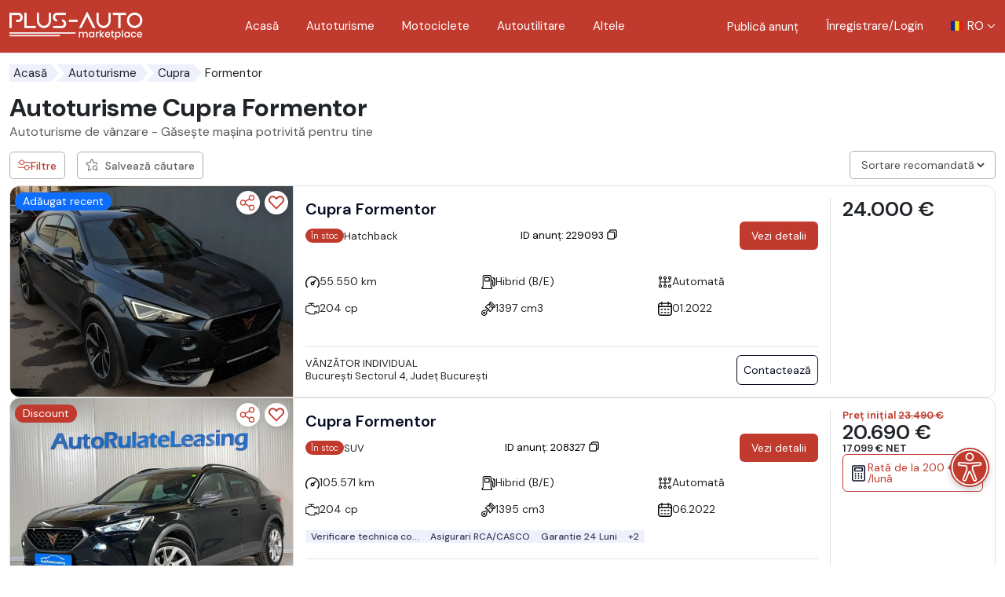

--- FILE ---
content_type: text/html; charset=utf-8
request_url: https://plus-auto.ro/autoturisme/cupra/formentor/
body_size: 37752
content:
<!DOCTYPE html>
<!--
#########################################
    Plus-Auto MARKETPLACE
    Proudly developed by: Infinit Digital SRL
    Website: https://infinitdigital.ro
    Contact: hello@infinitdigital.ro
#########################################
-->
<html class="no-js" lang="ro">

<head>
    <meta charset="utf-8">
    <meta name="viewport" content="width=device-width, initial-scale=1">
        <title id="site-title">Cauti Cupra Formentor - Alege masina perfecta pentru tine - Marketplace Plus-Auto</title>
    <meta name="author" content="Plus-Auto">
    <meta name="description" content="Masini Cupra Formentor noi si second hand, verificate tehnic cu disponibilitate in stoc sau la comanda. ✔️ Alege Marketplace Plus-Auto!"/>
    <meta property="fb:app_id" content="1331911107196813"/>
    <meta property="og:url" content="https://plus-auto.ro/autoturisme/cupra/formentor">
    <meta property="og:type" content="website"/>
    <meta property="og:image" content="https://plus-auto.ro/images/Plus-Auto-Search.jpg">
    <meta property="og:description" content="Masini Cupra Formentor noi si second hand, verificate tehnic cu disponibilitate in stoc sau la comanda. ✔️ Alege Marketplace Plus-Auto!">
    <meta property="og:title" content="Autoturisme Cupra Formentor">
    <meta name="twitter:title" content="Autoturisme Cupra Formentor">
    <meta name="twitter:image" content="https://plus-auto.ro/images/Plus-Auto-Search.jpg"/>
    <link rel="apple-touch-icon" href="https://plus-auto.ro/images/Plus-Auto-Search.jpg">
    <meta name="robots" content="index, follow"/>
    <meta name="csrf-token" content="cyjknc0RLcsb3ilfykklgdnZwyPx3akV3M9C4ytP">
    <link rel="canonical"
          href="https://plus-auto.ro/autoturisme/cupra/formentor/">
    <script type="application/ld+json">{"@context":"https://schema.org","@type":"BreadcrumbList","itemListElement":[{"@type":"ListItem","position":1,"name":"Plus-Auto","item":"https://plus-auto.ro"},{"@type":"ListItem","position":2,"name":"Autoturisme","item":"https://plus-auto.ro/autoturisme/"},{"@type":"ListItem","position":3,"name":"Autoturisme Cupra","item":"https://plus-auto.ro/autoturisme/cupra/"},{"@type":"ListItem","position":4,"name":"Autoturisme Cupra Ateca","item":"https://plus-auto.ro/autoturisme/cupra/ateca/"},{"@type":"ListItem","position":5,"name":"Autoturisme Cupra Born","item":"https://plus-auto.ro/autoturisme/cupra/born/"},{"@type":"ListItem","position":6,"name":"Autoturisme Cupra Formentor","item":"https://plus-auto.ro/autoturisme/cupra/formentor/"},{"@type":"ListItem","position":7,"name":"Autoturisme Cupra Leon","item":"https://plus-auto.ro/autoturisme/cupra/leon/"},{"@type":"ListItem","position":8,"name":"Autoturisme Cupra Tavascan","item":"https://plus-auto.ro/autoturisme/cupra/tavascan/"},{"@type":"ListItem","position":9,"name":"Autoturisme Cupra Terramar","item":"https://plus-auto.ro/autoturisme/cupra/terramar/"}]}</script>
    <meta name="_token" content="cyjknc0RLcsb3ilfykklgdnZwyPx3akV3M9C4ytP">

    <link rel="icon" sizes="32x32" href="https://plus-auto.ro/assets/images/plus-auto/Plus-Auto-32x32.png" type="image/x-icon"/>
    <link rel="icon" sizes="192x192" href="https://plus-auto.ro/assets/images/plus-auto/Plus-Auto-192x192.png" type="image/x-icon">
    <link rel="shortcut icon" href="https://plus-auto.ro/assets/images/plus-auto/Plus-Auto-32x32.png">
    <link rel="apple-touch-icon" sizes="128x128" href="https://plus-auto.ro/assets/images/plus-auto/Plus-Auto-128x128.png">
    <link rel="preconnect" href="https://www.google.com">
    <link rel="preconnect" href="https://www.gstatic.com" crossorigin>

        <link href="https://plus-auto.ro/assets/plus-theme/css/select2/select2.min.css?v=1768466956" rel="stylesheet"/>
    <link href="https://plus-auto.ro/assets/plus-theme/css/select2/select2-bootstrap-5.min.css?v=1768466956" rel="stylesheet"/>
    <link href="https://plus-auto.ro/assets/plus-theme/css/nouislider/nouislider.min.css?v=1768466956" rel="stylesheet"/>
    <link href="https://plus-auto.ro/assets/plus-theme/css/shareon.min.css?v=1768466956?v=058" rel="stylesheet"/>
    <link rel="stylesheet" href="https://plus-auto.ro/assets/plus-theme/css/styles.min.css?v=1768466956">
    
        <!-- Google Tag Manager -->
                    <script>
            (function (w, d, s, l, i) {
                w[l] = w[l] || [];
                w[l].push({'gtm.start': new Date().getTime(), event: 'gtm.js'});
                var f = d.getElementsByTagName(s)[0], j = d.createElement(s);
                j.async = true;
                j.src = "https://load.gtm.plus-auto.ro/ezcrryxxm.js?" + i;
                f.parentNode.insertBefore(j, f);
            })(window, document, 'script', 'dataLayer', '9=aWQ9R1RNLVRTSE4yTks%3D&sort=asc');
        </script>
        <!-- End Google Tag Manager -->
        <script src="https://ajax.googleapis.com/ajax/libs/jquery/3.7.1/jquery.min.js"></script>
</head>

<body class="lang-ro header-sticky-body  " data-base-url="https://plus-auto.ro/">
        <!-- Google Tag Manager (noscript) -->
        <noscript>
        <iframe src="https://load.gtm.plus-auto.ro/ns.html?id=GTM-TSHN2NK" height="0" width="0" style="display:none;visibility:hidden"></iframe>
    </noscript>
        <!-- End Google Tag Manager (noscript) -->
    
    
    
    <a class="visually-hidden-focusable" href="#content">Mergi direct la conținutul principal</a>
    <header class="header header-sticky header-red">
    <button
        class="hamburger"
        type="button"
        data-bs-target="#mainNavLinks"
        aria-controls="mainNavLinks"
        aria-label="Deschide/Închide Navigația"
    >
        <span class="hamburger-icon">&nbsp;</span>
    </button>
    <div class="container-general">
        <nav class="main-nav">

            <a class="logo" href="https://plus-auto.ro/" aria-label="Plus Auto Marketplace Logo"></a>
            <div class="nav-links-wrapper">
                <div class="nav-links-main-wrapper">
                    <ul
                        id="mainNavLinks"
                        class="list-unstyled nav-links nav-links-main"
                    >
                        <li class="nav-links-item">
                            <a href="https://plus-auto.ro/">Acasă</a>
                        </li>
                        <li class="nav-links-item">
                            <a href="https://plus-auto.ro/autoturisme/">
                                Autoturisme
                            </a>
                        </li>
                        <li class="nav-links-item">
                            <a href="https://plus-auto.ro/motociclete/">
                                Motociclete
                            </a>
                        </li>
                        <li class="nav-links-item">
                            <a href="https://plus-auto.ro/autoutilitare/">
                                Autoutilitare
                            </a>
                        </li>

                        <li class="nav-links-item">
                            <a href="https://plus-auto.ro/alte-clase/">
                                Altele
                            </a>
                        </li>
                                                    <li class="nav-links-item d-lg-none">
                                <a href="https://plus-auto.ro/login/" title="">Înregistrare/Login</a>
                            </li>
                                            </ul>
















                </div>

                <ul class="list-unstyled nav-links nav-links-utils">
                                        <li class="nav-links-item d-none d-lg-block text-end lh-sm">
                        <a href="https://individual.plus-auto.ro?redirectUrl=https://individual.plus-auto.ro/anunturi/create"
                           title="Publică anunț"
                           class=""
                        >
                            Publică anunț
                        </a>
                    </li>
                                            <li class="nav-links-item">
                            <a href="https://plus-auto.ro/login/" title="">Înregistrare/Login</a>
                        </li>
                                        <li class="nav-links-item language-selector">
    <button
        class="dropdown-toggle"
        type="button"
        data-bs-toggle="dropdown"
        aria-expanded="false"
    >
        <img
            class="language-selector-flag"
            src="https://plus-auto.ro/assets/plus-theme/assets/images/ro.svg?v=1768466956"
            alt="Limba română"
        />
        <span
            class="language-selector-text"> RO</span>
    </button>
    <ul class="dropdown-menu shadow-sm">
                                                                                                    <li>
                            <a class="dropdown-item" href="https://plus-auto.ro/cars/cupra/formentor/"
                            >
                                <img
                                    class="language-selector-flag"
                                    src="https://plus-auto.ro/assets/plus-theme/assets/images/en.svg?v=1768466956"
                                    alt="Limba engleză"
                                />
                                <span class="language-selector-text">EN</span>

                            </a>
                        </li>
                                        
                                        </ul>
</li>
                </ul>
            </div>
        </nav>
    </div>
    <a href="https://individual.plus-auto.ro?redirectUrl=https://individual.plus-auto.ro/anunturi/create"
       class="btn btn-primary btn-order-menu mt-1"
       title="Publică anunț"
    >
        <span class="btn-order-menu-plus">
            <svg xmlns="http://www.w3.org/2000/svg" width="1em" height="1em" fill="none" viewBox="0 0 24 24" class="btn-order-menu-plus-svg"><path fill="currentColor" fill-rule="evenodd" d="M20 11.042h-7V4l-1-1-1 1v7.042H4l-1 1 1 1h7V20l1 1 1-1v-6.958h7l1-1-1-1Z" clip-rule="evenodd"></path></svg>
        </span>
        <div class="btn-order-menu-text">Publică anunț</div>
    </a>
</header>
    <main id="content" class="main">
            <div class="content-interior">
        <div class="container-general">
            <ul class="list-unstyled breadcrumb" id="page-breadcrumb">
                                    <li><a href='https://plus-auto.ro/'>Acasă</a></li><li><a href="https://plus-auto.ro/autoturisme/">Autoturisme</a></li><li><a href="https://plus-auto.ro/autoturisme/cupra/">Cupra</a></li><li>Formentor</li>
                            </ul>
            <div class="d-flex justify-content-between align-items-center mb-1 flex-wrap gap-3">
                                    <h1 class="secondary-title mb-0" id="page-title">
                        Autoturisme Cupra Formentor
                    </h1>
                            </div>
            <div class="mb-3">
                <h2 class="h6 text-muted fw-normal">
                    Autoturisme de vânzare - Găsește mașina potrivită pentru tine
                </h2>
            </div>
            <div class="save-search-container mb-1 position-relative">
                <div id="save-search-messages" style="display: none" class="p-sm-0">
                    <div class="alert fade show mb-2 mt-2" role="alert">
                    </div>
                </div>
            </div>
            <div id="custom-messages">
                            </div>
            <div class="component-car-listing">
                <aside class="filters-wrapper" id="filtersWrapper">

    <button class="filter-close d-1281-none js-filter-close" type="button" aria-label="Close filters">
        <svg><use href="https://plus-auto.ro/assets/plus-theme/icons/symbol-defs.svg?v=1768466956&#icon-close"></use></svg>
    </button>

    <div class="filters-panel">
        <form class="filtercars autosubmit-filter-form" method="GET" action="https://plus-auto.ro/autoturisme/" id="filtercars" novalidate>

        <input type="hidden" name="order_id" id="filter-sort-by">
        <input class="dirty" type="hidden" name="seller" id="seller">
        <input class="dirty" type="hidden" name="preselect-type" id="preselect-type">
        <input class="dirty" type="hidden" name="door-count" id="door-count">

        
        <!-- General Details Section -->
<div class="row">
    <div class="col-lg-12 mb-3">
        <div class="search-input-btn">
            <div class="filters-panel-flex">
    <h4 class="filters-panel-title">
        Căutare
    </h4>
            <a class="filters-panel-link save-search-button d-max1280-none" 
            type="button"
            title=""
            data-auth="0"
            data-login-url="https://individual.plus-auto.ro/login"
            data-role="save-search"
        >
            <svg><use href="https://plus-auto.ro/assets/plus-theme/icons/symbol-defs.svg?v=1768466956&#icon-favorite-search"></use></svg> Salvează căutare
        </a>
    </div>


<input class="form-control dirty" type="text" name="q" id="q" value placeholder="Căutare" autocomplete="off" onchange="setInputDirty(this)">
            <button type="button" class="btn"><svg><use href="https://plus-auto.ro/assets/plus-theme/icons/symbol-defs.svg?v=1768466956&#icon-magnifying-glass"></use></svg></button>
        </div>
    </div>
    <div class="col-lg-12 mb-3">
        <h4 class="filters-panel-title">
    Disponibilitate
</h4>
<div class="custom-select">
    <select class="salestype form-control form-control-lg select2-hidden-accessible" name="salestype" id="salestype" onchange="setInputDirty(this)"><option value>Toate</option><option value="0">La comandă</option><option value="1">&Icirc;n stoc</option></select>
</div>
    </div>

    <div class="col-lg-12 mb-3">
        <h4 class="filters-panel-title">
    Marcă
</h4>

<div class="custom-select">
    
    
        
                    
            
                
                                    <select class="makers form-control form-control-lg select2-hidden-accessible select2-general dirty" name="makers[]"></select>
                

                
            
            
        
    
    
            <span class="bg-danger custom-select-count d-none">0</span>
    </div>
    </div>

    <div class="col-lg-12 mb-3">
        <h4 class="filters-panel-title">
    Model
</h4>

<div class="custom-select">
    
    
        
                    
            
                
                                    <select class="models form-control form-control-lg select2-hidden-accessible select2-general dirty" name="models[]"></select>
                

                
            
            
        
    
    
            <span class="bg-danger custom-select-count d-none">0</span>
    </div>
    </div>

    <div class="col-lg-12 mb-3">
        <h4 class="filters-panel-title">
    Combustibil
</h4>

<div class="custom-select">
    
            <select class="fuel_id form-control form-control-lg select2-hidden-accessible select2-general" name="fuel_id[]" id="fuel_id" onchange="setInputDirty(this)"></select>
    
            <span class="bg-danger custom-select-count d-none">0</span>
    </div>
    </div>

    <div class="col-lg-12 mb-3">
        <h4 class="filters-panel-title">
    Județ/Regiune
</h4>

<div class="custom-select">
    
            <select class="region_id form-control form-control-lg select2-hidden-accessible select2-general" name="region_id[]" id="region_id" onchange="setInputDirty(this)"></select>
    
            <span class="bg-danger custom-select-count d-none">0</span>
    </div>
    </div>

    <div class="col-lg-12 mb-3">
        <h4 class="filters-panel-title">
    Localitate
</h4>

<div class="custom-select">
    
            <select class="locality_id form-control form-control-lg select2-hidden-accessible select2-general" name="locality_id[]" id="locality_id" onchange="setInputDirty(this)"></select>
    
            <span class="bg-danger custom-select-count d-none">0</span>
    </div>
    </div>

    <div class="col-lg-12 mb-3">
        <h4 class="filters-panel-title">
        Caroserie
    </h4>
    <ul class="filters-panel-checklist-icons list-unstyled filters-panel-checklist">
                    <li class=""
                                            >

                <div class="form-check">
                    
                    <input class="form-check-input" type="checkbox" name="categories[]" id="category-2262" value="2262" onchange="setInputDirty(this)">
                    <label class="form-check-label" for="category-2262">
                                                    <img class="image-category" src="https://plus-auto.ro/assets/images/vehicle_categories/Cabrio_Roadster-line.png" loading="lazy"
                                 alt="Roadster" style="width:50px;"/>
                                                Cabrio
                    </label>
                </div>

                
            </li>
                    <li class=""
                                            >

                <div class="form-check">
                    
                    <input class="form-check-input" type="checkbox" name="categories[]" id="category-2267" value="2267" onchange="setInputDirty(this)">
                    <label class="form-check-label" for="category-2267">
                                                    <img class="image-category" src="https://plus-auto.ro/assets/images/vehicle_categories/Sport_Coupe-line.png" loading="lazy"
                                 alt="Sport / Coupe" style="width:50px;"/>
                                                Sport / Coupe
                    </label>
                </div>

                
            </li>
                    <li class=""
                                            >

                <div class="form-check">
                    
                    <input class="form-check-input" type="checkbox" name="categories[]" id="category-2266" value="2266" onchange="setInputDirty(this)">
                    <label class="form-check-label" for="category-2266">
                                                    <img class="image-category" src="https://plus-auto.ro/assets/images/vehicle_categories/Compact-line.png" loading="lazy"
                                 alt="Hatchback" style="width:50px;"/>
                                                Hatchback
                    </label>
                </div>

                
            </li>
                    <li class=""
                                            >

                <div class="form-check">
                    
                    <input class="form-check-input" type="checkbox" name="categories[]" id="category-2264" value="2264" onchange="setInputDirty(this)">
                    <label class="form-check-label" for="category-2264">
                                                    <img class="image-category" src="https://plus-auto.ro/assets/images/vehicle_categories/Berlina-line.png" loading="lazy"
                                 alt="Saloon" style="width:50px;"/>
                                                Berlină
                    </label>
                </div>

                
            </li>
                    <li class=""
                                            >

                <div class="form-check">
                    
                    <input class="form-check-input" type="checkbox" name="categories[]" id="category-2263" value="2263" onchange="setInputDirty(this)">
                    <label class="form-check-label" for="category-2263">
                                                    <img class="image-category" src="https://plus-auto.ro/assets/images/vehicle_categories/Break-line.png" loading="lazy"
                                 alt="Estate" style="width:50px;"/>
                                                Break / Estate
                    </label>
                </div>

                
            </li>
                    <li class=""
                                            >

                <div class="form-check">
                    
                    <input class="form-check-input" type="checkbox" name="categories[]" id="category-2265" value="2265" onchange="setInputDirty(this)">
                    <label class="form-check-label" for="category-2265">
                                                    <img class="image-category" src="https://plus-auto.ro/assets/images/vehicle_categories/SUV_Pickup-line.png" loading="lazy"
                                 alt="SUV" style="width:50px;"/>
                                                SUV
                    </label>
                </div>

                
            </li>
                    <li class=""
                                            >

                <div class="form-check">
                    
                    <input class="form-check-input" type="checkbox" name="categories[]" id="category-2268" value="2268" onchange="setInputDirty(this)">
                    <label class="form-check-label" for="category-2268">
                                                    <img class="image-category" src="https://plus-auto.ro/assets/images/vehicle_categories/Van_Minibus-line.png" loading="lazy"
                                 alt="VAN / Minibus" style="width:50px;"/>
                                                VAN / Minibus
                    </label>
                </div>

                
            </li>
                    <li class=""
                                            >

                <div class="form-check">
                    
                    <input class="form-check-input" type="checkbox" name="categories[]" id="category-2269" value="2269" onchange="setInputDirty(this)">
                    <label class="form-check-label" for="category-2269">
                                                    <img class="image-category" src="https://plus-auto.ro/assets/images/vehicle_categories/Car_Others-line.png" loading="lazy"
                                 alt="Others" style="width:50px;"/>
                                                Alte clase
                    </label>
                </div>

                
            </li>
            </ul>
    </div>

    <div class="col-lg-12 mb-3">
        <h4 class="filters-panel-title">
    Condiție
</h4>

<div class="custom-select">
    
            <select class="condition form-control form-control-lg select2-hidden-accessible select2-general" name="condition" id="condition" onchange="setInputDirty(this)"></select>
    
    </div>
    </div>

    <div class="col-lg-12 mb-3">
        <h4 class="filters-panel-title">
    Cutie de viteze
</h4>

<div class="custom-select">
    
            <select class="gearbox_id form-control form-control-lg select2-hidden-accessible select2-general" name="gearbox_id[]" id="gearbox_id" onchange="setInputDirty(this)"></select>
    
            <span class="bg-danger custom-select-count d-none">0</span>
    </div>
    </div>

    <div class="col-lg-12 mb-3">
        <h4 class="filters-panel-title">
    Tip vânzător
</h4>
<div class="custom-select">
    <select class="sellertype form-control form-control-lg select2-hidden-accessible" name="sellertype" id="sellertype" onchange="setInputDirty(this)"><option value>Toate</option><option value="0">Dealer profesionist</option><option value="1">V&acirc;nzător individual</option></select>
</div>
    </div>

    <div class="col-lg-12 mb-3">
        <h4 class="filters-panel-title">
    Dealer
</h4>

<div class="custom-select">
    
            <select class="dealer form-control form-control-lg select2-hidden-accessible select2-general" name="dealer[]" id="dealer" onchange="setInputDirty(this)"></select>
    
            <span class="bg-danger custom-select-count d-none">0</span>
    </div>
    </div>

    <div class="col-lg-12 mb-3">
        <h4 class="filters-panel-title">
    An primă înmatriculare
</h4>


<div class="row" id="firstregistrationyear">
    <div class="col-6">
        <input class="min input-box form-control" type="number" name="firstregistrationyearmin" id="firstregistrationyearmin" min="2010" max="2026" inputmode="decimal" placeholder="Min" onchange="setInputDirty($(&quot;#firstregistrationyear .min&quot;))">
    </div>

    <div class="col-6">
        <input class="max input-box form-control" type="number" name="firstregistrationyearmax" id="firstregistrationyearmax" min="2010" max="2026" inputmode="decimal" placeholder="Max" onchange="setInputDirty($(&quot;#firstregistrationyear .max&quot;))">
    </div>
</div>


    </div>

    <div class="col-lg-12 mb-3">
        <h4 class="filters-panel-title">
    Rulaj (km)
</h4>


<div class="row" id="rollingkm">
    <div class="col-6">
        <input class="min input-box form-control" type="number" name="rollingkmmin" id="rollingkmmin" value="0" min="0" max="999999" inputmode="decimal" placeholder="Min" onchange="setInputDirty($(&quot;#rollingkm .min&quot;))">
    </div>

    <div class="col-6">
        <input class="max input-box form-control" type="number" name="rollingkmmax" id="rollingkmmax" value="999999" min="0" max="999999" inputmode="decimal" placeholder="Max" onchange="setInputDirty($(&quot;#rollingkm .max&quot;))">
    </div>
</div>

    <div class="mt-4 pt-1 mb-4">
        <div id="rollingkm-slider-val"></div>
    </div>

        </div>

    <div class="col-lg-12 mb-3">
        <h4 class="filters-panel-title">
    Preț (EUR)
</h4>


<div class="row" id="salesprice">
    <div class="col-6">
        <input class="min input-box form-control" type="number" name="salespricemin" id="salespricemin" min="0" max="5000000" inputmode="decimal" placeholder="Min" onchange="setInputDirty($(&quot;#salesprice .min&quot;))">
    </div>

    <div class="col-6">
        <input class="max input-box form-control" type="number" name="salespricemax" id="salespricemax" min="0" max="5000000" inputmode="decimal" placeholder="Max" onchange="setInputDirty($(&quot;#salesprice .max&quot;))">
    </div>
</div>


    </div>

    <div class="col-lg-12 mb-3">
        <h4 class="filters-panel-title">
    TVA
</h4>
<div class="custom-select">
    <select class="salespricetype form-control form-control-lg select2-hidden-accessible" name="salespricetype" id="salespricetype" onchange="setInputDirty(this)"><option value>Toate</option><option value="0">TVA Deductibil</option><option value="1">TVA Ne-deductibil</option></select>
</div>
    </div>

    <div class="col-lg-12 mb-3">
        <h4 class="filters-panel-title">
    Discount
</h4>
<div class="custom-select">
    <select class="exclude_discount form-control form-control-lg select2-hidden-accessible" name="exclude_discount" id="exclude_discount" onchange="setInputDirty(this)"><option value>Toate</option><option value="0">Cu discount</option><option value="1">Fără discount</option></select>
</div>
    </div>

    <div class="col-lg-12 mb-3">
        <h4 class="filters-panel-title">
    Capacitate cilindrică (cm3)
</h4>


<div class="row" id="capacity">
    <div class="col-6">
        <input class="min input-box form-control" type="number" name="capacitymin" id="capacitymin" min="0" max="25000" inputmode="decimal" placeholder="Min" onchange="setInputDirty($(&quot;#capacity .min&quot;))">
    </div>

    <div class="col-6">
        <input class="max input-box form-control" type="number" name="capacitymax" id="capacitymax" min="0" max="25000" inputmode="decimal" placeholder="Max" onchange="setInputDirty($(&quot;#capacity .max&quot;))">
    </div>
</div>


    </div>

    <div class="col-lg-12 mb-3">
        <h4 class="filters-panel-title">
    Putere (cp)
</h4>


<div class="row" id="power">
    <div class="col-6">
        <input class="min input-box form-control" type="number" name="powermin" id="powermin" min="0" max="2500" inputmode="decimal" placeholder="Min" onchange="setInputDirty($(&quot;#power .min&quot;))">
    </div>

    <div class="col-6">
        <input class="max input-box form-control" type="number" name="powermax" id="powermax" min="0" max="2500" inputmode="decimal" placeholder="Max" onchange="setInputDirty($(&quot;#power .max&quot;))">
    </div>
</div>


    </div>
    <!-- General Details Section End -->

    <!-- Exterior Section -->
    <div class="col-lg-12 mb-3">
        <div class="accordion" id="panel_exterior">
    <div class="accordion-item mb-3">
        <h2 class="accordion-header" id="heading_exterior">
            <button class="accordion-button collapsed" type="button" data-bs-toggle="collapse"
                    data-bs-target="#collapse_exterior"
                    aria-expanded="true"
                    aria-controls="collapse_exterior">
                    Exterior
            </button>
        </h2>

        <div id="collapse_exterior" class="accordion-collapse collapse "
             aria-labelledby="heading_exterior" data-bs-parent="#panel_exterior">
            <div class="accordion-body">
                                    <div class="mb-3">
                                                    <ul class=" list-unstyled filters-panel-checklist ">
                                
                                <li>
        <div class="form-check">
            <input class="form-check-input" type="checkbox" name="exterior-color[]" id="label-exterior-color-key20" value="20" onchange="setInputDirty(this)">
            <label class="form-check-label"
                   for="label-exterior-color-key20">
                Alb
            </label>
        </div>
    </li>
    <li>
        <div class="form-check">
            <input class="form-check-input" type="checkbox" name="exterior-color[]" id="label-exterior-color-key17" value="17" onchange="setInputDirty(this)">
            <label class="form-check-label"
                   for="label-exterior-color-key17">
                Albastru
            </label>
        </div>
    </li>
    <li>
        <div class="form-check">
            <input class="form-check-input" type="checkbox" name="exterior-color[]" id="label-exterior-color-key22" value="22" onchange="setInputDirty(this)">
            <label class="form-check-label"
                   for="label-exterior-color-key22">
                Argintiu
            </label>
        </div>
    </li>
    <li>
        <div class="form-check">
            <input class="form-check-input" type="checkbox" name="exterior-color[]" id="label-exterior-color-key19" value="19" onchange="setInputDirty(this)">
            <label class="form-check-label"
                   for="label-exterior-color-key19">
                Auriu
            </label>
        </div>
    </li>
    <li>
        <div class="form-check">
            <input class="form-check-input" type="checkbox" name="exterior-color[]" id="label-exterior-color-key13" value="13" onchange="setInputDirty(this)">
            <label class="form-check-label"
                   for="label-exterior-color-key13">
                Bej
            </label>
        </div>
    </li>
    <li>
        <div class="form-check">
            <input class="form-check-input" type="checkbox" name="exterior-color[]" id="label-exterior-color-key23" value="23" onchange="setInputDirty(this)">
            <label class="form-check-label"
                   for="label-exterior-color-key23">
                Galben
            </label>
        </div>
    </li>
    <li>
        <div class="form-check">
            <input class="form-check-input" type="checkbox" name="exterior-color[]" id="label-exterior-color-key12" value="12" onchange="setInputDirty(this)">
            <label class="form-check-label"
                   for="label-exterior-color-key12">
                Gri
            </label>
        </div>
    </li>
    <li>
        <div class="form-check">
            <input class="form-check-input" type="checkbox" name="exterior-color[]" id="label-exterior-color-key14" value="14" onchange="setInputDirty(this)">
            <label class="form-check-label"
                   for="label-exterior-color-key14">
                Maro
            </label>
        </div>
    </li>
    <li>
        <div class="form-check">
            <input class="form-check-input" type="checkbox" name="exterior-color[]" id="label-exterior-color-key11" value="11" onchange="setInputDirty(this)">
            <label class="form-check-label"
                   for="label-exterior-color-key11">
                Negru
            </label>
        </div>
    </li>
    <li>
        <div class="form-check">
            <input class="form-check-input" type="checkbox" name="exterior-color[]" id="label-exterior-color-key21" value="21" onchange="setInputDirty(this)">
            <label class="form-check-label"
                   for="label-exterior-color-key21">
                Portocaliu
            </label>
        </div>
    </li>
    <li>
        <div class="form-check">
            <input class="form-check-input" type="checkbox" name="exterior-color[]" id="label-exterior-color-key15" value="15" onchange="setInputDirty(this)">
            <label class="form-check-label"
                   for="label-exterior-color-key15">
                Roșu
            </label>
        </div>
    </li>
    <li>
        <div class="form-check">
            <input class="form-check-input" type="checkbox" name="exterior-color[]" id="label-exterior-color-key16" value="16" onchange="setInputDirty(this)">
            <label class="form-check-label"
                   for="label-exterior-color-key16">
                Verde
            </label>
        </div>
    </li>
    <li>
        <div class="form-check">
            <input class="form-check-input" type="checkbox" name="exterior-color[]" id="label-exterior-color-key18" value="18" onchange="setInputDirty(this)">
            <label class="form-check-label"
                   for="label-exterior-color-key18">
                Violet
            </label>
        </div>
    </li>


                            </ul>
                                            </div>
                
                
                            </div>
        </div>
    </div>
</div>
    </div>
    <!-- Exterior Section End -->

    <!-- Interior Section -->
    <div class="col-lg-12 mb-3">
        <div class="accordion" id="panel_interior">
    <div class="accordion-item mb-3">
        <h2 class="accordion-header" id="heading_interior">
            <button class="accordion-button collapsed" type="button" data-bs-toggle="collapse"
                    data-bs-target="#collapse_interior"
                    aria-expanded="true"
                    aria-controls="collapse_interior">
                    Interior
            </button>
        </h2>

        <div id="collapse_interior" class="accordion-collapse collapse "
             aria-labelledby="heading_interior" data-bs-parent="#panel_interior">
            <div class="accordion-body">
                                    <div class="mb-3">
                                                    <ul class=" list-unstyled filters-panel-checklist ">
                                
                                <li>
        <div class="form-check">
            <input class="form-check-input" type="checkbox" name="interior-color[]" id="label-interior-color-key357" value="357" onchange="setInputDirty(this)">
            <label class="form-check-label"
                   for="label-interior-color-key357">
                Albastru
            </label>
        </div>
    </li>
    <li>
        <div class="form-check">
            <input class="form-check-input" type="checkbox" name="interior-color[]" id="label-interior-color-key299" value="299" onchange="setInputDirty(this)">
            <label class="form-check-label"
                   for="label-interior-color-key299">
                Bej
            </label>
        </div>
    </li>
    <li>
        <div class="form-check">
            <input class="form-check-input" type="checkbox" name="interior-color[]" id="label-interior-color-key298" value="298" onchange="setInputDirty(this)">
            <label class="form-check-label"
                   for="label-interior-color-key298">
                Gri
            </label>
        </div>
    </li>
    <li>
        <div class="form-check">
            <input class="form-check-input" type="checkbox" name="interior-color[]" id="label-interior-color-key300" value="300" onchange="setInputDirty(this)">
            <label class="form-check-label"
                   for="label-interior-color-key300">
                Maro
            </label>
        </div>
    </li>
    <li>
        <div class="form-check">
            <input class="form-check-input" type="checkbox" name="interior-color[]" id="label-interior-color-key297" value="297" onchange="setInputDirty(this)">
            <label class="form-check-label"
                   for="label-interior-color-key297">
                Negru
            </label>
        </div>
    </li>
    <li>
        <div class="form-check">
            <input class="form-check-input" type="checkbox" name="interior-color[]" id="label-interior-color-key356" value="356" onchange="setInputDirty(this)">
            <label class="form-check-label"
                   for="label-interior-color-key356">
                Roșu
            </label>
        </div>
    </li>
    <li>
        <div class="form-check">
            <input class="form-check-input" type="checkbox" name="interior-color[]" id="label-interior-color-key301" value="301" onchange="setInputDirty(this)">
            <label class="form-check-label"
                   for="label-interior-color-key301">
                Altele
            </label>
        </div>
    </li>


                            </ul>
                                            </div>
                
                
                                    <div class=" p-0 ">
                                                    <div
                                class=" p-0  mb-3">
                                
                                <h4 class="filters-panel-title">
    Material Interior
</h4>

<div class="custom-select">
    
            <select class="interior-type form-control form-control-lg select2-hidden-accessible select2-general" name="interior-type[]" id="interior-type" onchange="setInputDirty(this)"></select>
    
            <span class="bg-danger custom-select-count d-none">0</span>
    </div>
                            </div>
                                            </div>

                                                </div>
        </div>
    </div>
</div>
    </div>
    <!-- Interior Section End -->

    <!-- Main Features Section -->
    <div class="col-lg-12 mb-3">
        <div class="accordion" id="panel_main_features">
    <div class="accordion-item mb-3">
        <h2 class="accordion-header" id="heading_main_features">
            <button class="accordion-button collapsed" type="button" data-bs-toggle="collapse"
                    data-bs-target="#collapse_main_features"
                    aria-expanded="true"
                    aria-controls="collapse_main_features">
                    Dotări principale
            </button>
        </h2>

        <div id="collapse_main_features" class="accordion-collapse collapse "
             aria-labelledby="heading_main_features" data-bs-parent="#panel_main_features">
            <div class="accordion-body">
                
                                    <div class=" list-unstyled filters-panel-checklist mb-3 ">
                                                        
                            <li>
    <div class="form-check">
        <input class="form-check-input" type="checkbox" name="features[]" id="label-feature-30" value="30" onchange="setInputDirty(this)">
        <label class="form-check-label"
               for="label-feature-30">
            Suspensie pneumatică
        </label>
    </div>
</li>
                                                        
                            <li>
    <div class="form-check">
        <input class="form-check-input" type="checkbox" name="features[]" id="label-feature-38" value="38" onchange="setInputDirty(this)">
        <label class="form-check-label"
               for="label-feature-38">
            Încălzire auxiliară
        </label>
    </div>
</li>
                                                        
                            <li>
    <div class="form-check">
        <input class="form-check-input" type="checkbox" name="features[]" id="label-feature-65" value="65" onchange="setInputDirty(this)">
        <label class="form-check-label"
               for="label-feature-65">
            Tracțiune 4x4
        </label>
    </div>
</li>
                                                        
                            <li>
    <div class="form-check">
        <input class="form-check-input" type="checkbox" name="features[]" id="label-feature-94" value="94" onchange="setInputDirty(this)">
        <label class="form-check-label"
               for="label-feature-94">
            Plafon panoramic din sticlă
        </label>
    </div>
</li>
                                                        
                            <li>
    <div class="form-check">
        <input class="form-check-input" type="checkbox" name="features[]" id="label-feature-110" value="110" onchange="setInputDirty(this)">
        <label class="form-check-label"
               for="label-feature-110">
            Trapă decapotabilă
        </label>
    </div>
</li>
                                            </div>
                
                                    <div class=" p-0 ">
                                                    <div
                                class=" p-0  mb-3">
                                
                                <h4 class="filters-panel-title">
    Lumini față
</h4>

<div class="custom-select">
    
            <select class="headlight-type form-control form-control-lg select2-hidden-accessible select2-general" name="headlight-type[]" id="headlight-type" onchange="setInputDirty(this)"></select>
    
            <span class="bg-danger custom-select-count d-none">0</span>
    </div>
                            </div>
                                                    <div
                                class=" p-0  mb-3">
                                
                                <h4 class="filters-panel-title">
    Pilot automat
</h4>

<div class="custom-select">
    
            <select class="speed-control form-control form-control-lg select2-hidden-accessible select2-general" name="speed-control[]" id="speed-control" onchange="setInputDirty(this)"></select>
    
            <span class="bg-danger custom-select-count d-none">0</span>
    </div>
                            </div>
                                                    <div
                                class=" p-0  mb-3">
                                
                                <h4 class="filters-panel-title">
    Climatizare
</h4>

<div class="custom-select">
    
            <select class="climatisation form-control form-control-lg select2-hidden-accessible select2-general" name="climatisation[]" id="climatisation" onchange="setInputDirty(this)"></select>
    
            <span class="bg-danger custom-select-count d-none">0</span>
    </div>
                            </div>
                                                    <div
                                class=" p-0  mb-3">
                                
                                <h4 class="filters-panel-title">
    Mod cuplare remorcă
</h4>

<div class="custom-select">
    
            <select class="trailer-coupling-type form-control form-control-lg select2-hidden-accessible select2-general" name="trailer-coupling-type[]" id="trailer-coupling-type" onchange="setInputDirty(this)"></select>
    
            <span class="bg-danger custom-select-count d-none">0</span>
    </div>
                            </div>
                                                    <div
                                class=" p-0  mb-3">
                                
                                <h4 class="filters-panel-title">
    Asistent parcare
</h4>

<div class="custom-select">
    
            <select class="parking-assistants form-control form-control-lg select2-hidden-accessible select2-general" name="parking-assistants[]" id="parking-assistants" onchange="setInputDirty(this)"></select>
    
            <span class="bg-danger custom-select-count d-none">0</span>
    </div>
                            </div>
                                                    <div
                                class=" p-0  mb-3">
                                
                                <h4 class="filters-panel-title">
    Trusă reparație
</h4>

<div class="custom-select">
    
            <select class="breakdown-service form-control form-control-lg select2-hidden-accessible select2-general" name="breakdown-service[]" id="breakdown-service" onchange="setInputDirty(this)"></select>
    
            <span class="bg-danger custom-select-count d-none">0</span>
    </div>
                            </div>
                                            </div>

                                                </div>
        </div>
    </div>
</div>
    </div>
    <!-- Main Features Section End -->

    <!-- Safety Features Section -->
    <div class="col-lg-12 mb-3">
        <div class="accordion" id="panel_safety_features">
    <div class="accordion-item mb-3">
        <h2 class="accordion-header" id="heading_safety_features">
            <button class="accordion-button collapsed" type="button" data-bs-toggle="collapse"
                    data-bs-target="#collapse_safety_features"
                    aria-expanded="true"
                    aria-controls="collapse_safety_features">
                    Dotări siguranță
            </button>
        </h2>

        <div id="collapse_safety_features" class="accordion-collapse collapse "
             aria-labelledby="heading_safety_features" data-bs-parent="#panel_safety_features">
            <div class="accordion-body">
                
                                    <div class=" list-unstyled filters-panel-checklist mb-3 ">
                                                        
                            <li>
    <div class="form-check">
        <input class="form-check-input" type="checkbox" name="features[]" id="label-feature-29" value="29" onchange="setInputDirty(this)">
        <label class="form-check-label"
               for="label-feature-29">
            ABS
        </label>
    </div>
</li>
                                                        
                            <li>
    <div class="form-check">
        <input class="form-check-input" type="checkbox" name="features[]" id="label-feature-40" value="40" onchange="setInputDirty(this)">
        <label class="form-check-label"
               for="label-feature-40">
            Monitor unghi mort
        </label>
    </div>
</li>
                                                        
                            <li>
    <div class="form-check">
        <input class="form-check-input" type="checkbox" name="features[]" id="label-feature-48" value="48" onchange="setInputDirty(this)">
        <label class="form-check-label"
               for="label-feature-48">
            Ceasuri bord digitale
        </label>
    </div>
</li>
                                                        
                            <li>
    <div class="form-check">
        <input class="form-check-input" type="checkbox" name="features[]" id="label-feature-49" value="49" onchange="setInputDirty(this)">
        <label class="form-check-label"
               for="label-feature-49">
            Oglinda retrovizoare cu întunecare automată
        </label>
    </div>
</li>
                                                        
                            <li>
    <div class="form-check">
        <input class="form-check-input" type="checkbox" name="features[]" id="label-feature-51" value="51" onchange="setInputDirty(this)">
        <label class="form-check-label"
               for="label-feature-51">
            Avertizare în caz de accident
        </label>
    </div>
</li>
                                                        
                            <li>
    <div class="form-check">
        <input class="form-check-input" type="checkbox" name="features[]" id="label-feature-60" value="60" onchange="setInputDirty(this)">
        <label class="form-check-label"
               for="label-feature-60">
            Apelare automată în caz de urgență
        </label>
    </div>
</li>
                                                        
                            <li>
    <div class="form-check">
        <input class="form-check-input" type="checkbox" name="features[]" id="label-feature-61" value="61" onchange="setInputDirty(this)">
        <label class="form-check-label"
               for="label-feature-61">
            ESP
        </label>
    </div>
</li>
                                                        
                            <li>
    <div class="form-check">
        <input class="form-check-input" type="checkbox" name="features[]" id="label-feature-63" value="63" onchange="setInputDirty(this)">
        <label class="form-check-label"
               for="label-feature-63">
            Avertizare în caz de oboseală
        </label>
    </div>
</li>
                                                        
                            <li>
    <div class="form-check">
        <input class="form-check-input" type="checkbox" name="features[]" id="label-feature-66" value="66" onchange="setInputDirty(this)">
        <label class="form-check-label"
               for="label-feature-66">
            Proiectoare ceață
        </label>
    </div>
</li>
                                                        
                            <li>
    <div class="form-check">
        <input class="form-check-input" type="checkbox" name="features[]" id="label-feature-75" value="75" onchange="setInputDirty(this)">
        <label class="form-check-label"
               for="label-feature-75">
            Asistență la pornirea din rampă
        </label>
    </div>
</li>
                                                        
                            <li>
    <div class="form-check">
        <input class="form-check-input" type="checkbox" name="features[]" id="label-feature-80" value="80" onchange="setInputDirty(this)">
        <label class="form-check-label"
               for="label-feature-80">
            Isofix
        </label>
    </div>
</li>
                                                        
                            <li>
    <div class="form-check">
        <input class="form-check-input" type="checkbox" name="features[]" id="label-feature-82" value="82" onchange="setInputDirty(this)">
        <label class="form-check-label"
               for="label-feature-82">
            Asistență schimbare bandă
        </label>
    </div>
</li>
                                                        
                            <li>
    <div class="form-check">
        <input class="form-check-input" type="checkbox" name="features[]" id="label-feature-84" value="84" onchange="setInputDirty(this)">
        <label class="form-check-label"
               for="label-feature-84">
            Light sensor
        </label>
    </div>
</li>
                                                        
                            <li>
    <div class="form-check">
        <input class="form-check-input" type="checkbox" name="features[]" id="label-feature-90" value="90" onchange="setInputDirty(this)">
        <label class="form-check-label"
               for="label-feature-90">
            Night vision
        </label>
    </div>
</li>
                                                        
                            <li>
    <div class="form-check">
        <input class="form-check-input" type="checkbox" name="features[]" id="label-feature-96" value="96" onchange="setInputDirty(this)">
        <label class="form-check-label"
               for="label-feature-96">
            Isofix scaun pasager
        </label>
    </div>
</li>
                                                        
                            <li>
    <div class="form-check">
        <input class="form-check-input" type="checkbox" name="features[]" id="label-feature-98" value="98" onchange="setInputDirty(this)">
        <label class="form-check-label"
               for="label-feature-98">
            Servodirecție
        </label>
    </div>
</li>
                                                        
                            <li>
    <div class="form-check">
        <input class="form-check-input" type="checkbox" name="features[]" id="label-feature-112" value="112" onchange="setInputDirty(this)">
        <label class="form-check-label"
               for="label-feature-112">
            Monitorizare presiune anvelope
        </label>
    </div>
</li>
                                                        
                            <li>
    <div class="form-check">
        <input class="form-check-input" type="checkbox" name="features[]" id="label-feature-114" value="114" onchange="setInputDirty(this)">
        <label class="form-check-label"
               for="label-feature-114">
            Sistem de control al tracțiunii
        </label>
    </div>
</li>
                                                        
                            <li>
    <div class="form-check">
        <input class="form-check-input" type="checkbox" name="features[]" id="label-feature-115" value="115" onchange="setInputDirty(this)">
        <label class="form-check-label"
               for="label-feature-115">
            Recunoaștere semne rutiere
        </label>
    </div>
</li>
                                            </div>
                
                                    <div class=" p-0 ">
                                                    <div
                                class=" p-0  mb-3">
                                
                                <h4 class="filters-panel-title">
    Airbag
</h4>

<div class="custom-select">
    
            <select class="airbag form-control form-control-lg select2-hidden-accessible select2-general" name="airbag[]" id="airbag" onchange="setInputDirty(this)"></select>
    
            <span class="bg-danger custom-select-count d-none">0</span>
    </div>
                            </div>
                                            </div>

                                                </div>
        </div>
    </div>
</div>
    </div>
    <!-- Safety Features Section End -->

    <!-- Confort Features Section -->
    <div class="col-lg-12 mb-3">
        <div class="accordion" id="panel_confort_features">
    <div class="accordion-item mb-3">
        <h2 class="accordion-header" id="heading_confort_features">
            <button class="accordion-button collapsed" type="button" data-bs-toggle="collapse"
                    data-bs-target="#collapse_confort_features"
                    aria-expanded="true"
                    aria-controls="collapse_confort_features">
                    Dotări confort
            </button>
        </h2>

        <div id="collapse_confort_features" class="accordion-collapse collapse "
             aria-labelledby="heading_confort_features" data-bs-parent="#panel_confort_features">
            <div class="accordion-body">
                
                                    <div class=" list-unstyled filters-panel-checklist mb-3 ">
                                                        
                            <li>
    <div class="form-check">
        <input class="form-check-input" type="checkbox" name="features[]" id="label-feature-34" value="34" onchange="setInputDirty(this)">
        <label class="form-check-label"
               for="label-feature-34">
            Lumină ambientală
        </label>
    </div>
</li>
                                                        
                            <li>
    <div class="form-check">
        <input class="form-check-input" type="checkbox" name="features[]" id="label-feature-35" value="35" onchange="setInputDirty(this)">
        <label class="form-check-label"
               for="label-feature-35">
            Android Auto
        </label>
    </div>
</li>
                                                        
                            <li>
    <div class="form-check">
        <input class="form-check-input" type="checkbox" name="features[]" id="label-feature-36" value="36" onchange="setInputDirty(this)">
        <label class="form-check-label"
               for="label-feature-36">
            Suport cot
        </label>
    </div>
</li>
                                                        
                            <li>
    <div class="form-check">
        <input class="form-check-input" type="checkbox" name="features[]" id="label-feature-37" value="37" onchange="setInputDirty(this)">
        <label class="form-check-label"
               for="label-feature-37">
            Senzor de ploaie automat
        </label>
    </div>
</li>
                                                        
                            <li>
    <div class="form-check">
        <input class="form-check-input" type="checkbox" name="features[]" id="label-feature-41" value="41" onchange="setInputDirty(this)">
        <label class="form-check-label"
               for="label-feature-41">
            Bluetooth
        </label>
    </div>
</li>
                                                        
                            <li>
    <div class="form-check">
        <input class="form-check-input" type="checkbox" name="features[]" id="label-feature-43" value="43" onchange="setInputDirty(this)">
        <label class="form-check-label"
               for="label-feature-43">
            Apple CarPlay
        </label>
    </div>
</li>
                                                        
                            <li>
    <div class="form-check">
        <input class="form-check-input" type="checkbox" name="features[]" id="label-feature-45" value="45" onchange="setInputDirty(this)">
        <label class="form-check-label"
               for="label-feature-45">
            CD player
        </label>
    </div>
</li>
                                                        
                            <li>
    <div class="form-check">
        <input class="form-check-input" type="checkbox" name="features[]" id="label-feature-46" value="46" onchange="setInputDirty(this)">
        <label class="form-check-label"
               for="label-feature-46">
            Închidere centralizată
        </label>
    </div>
</li>
                                                        
                            <li>
    <div class="form-check">
        <input class="form-check-input" type="checkbox" name="features[]" id="label-feature-53" value="53" onchange="setInputDirty(this)">
        <label class="form-check-label"
               for="label-feature-53">
            Reglare electrică a scaunelor
        </label>
    </div>
</li>
                                                        
                            <li>
    <div class="form-check">
        <input class="form-check-input" type="checkbox" name="features[]" id="label-feature-54" value="54" onchange="setInputDirty(this)">
        <label class="form-check-label"
               for="label-feature-54">
            Reglare electrică a scaunelor spate
        </label>
    </div>
</li>
                                                        
                            <li>
    <div class="form-check">
        <input class="form-check-input" type="checkbox" name="features[]" id="label-feature-55" value="55" onchange="setInputDirty(this)">
        <label class="form-check-label"
               for="label-feature-55">
            Oglinzi laterale electrice
        </label>
    </div>
</li>
                                                        
                            <li>
    <div class="form-check">
        <input class="form-check-input" type="checkbox" name="features[]" id="label-feature-56" value="56" onchange="setInputDirty(this)">
        <label class="form-check-label"
               for="label-feature-56">
            Scaune încălzite spate
        </label>
    </div>
</li>
                                                        
                            <li>
    <div class="form-check">
        <input class="form-check-input" type="checkbox" name="features[]" id="label-feature-57" value="57" onchange="setInputDirty(this)">
        <label class="form-check-label"
               for="label-feature-57">
            Scaune încălzite
        </label>
    </div>
</li>
                                                        
                            <li>
    <div class="form-check">
        <input class="form-check-input" type="checkbox" name="features[]" id="label-feature-58" value="58" onchange="setInputDirty(this)">
        <label class="form-check-label"
               for="label-feature-58">
            Hayon portbagaj electric
        </label>
    </div>
</li>
                                                        
                            <li>
    <div class="form-check">
        <input class="form-check-input" type="checkbox" name="features[]" id="label-feature-59" value="59" onchange="setInputDirty(this)">
        <label class="form-check-label"
               for="label-feature-59">
            Geamuri electrice
        </label>
    </div>
</li>
                                                        
                            <li>
    <div class="form-check">
        <input class="form-check-input" type="checkbox" name="features[]" id="label-feature-64" value="64" onchange="setInputDirty(this)">
        <label class="form-check-label"
               for="label-feature-64">
            Rabatare scaun pasager
        </label>
    </div>
</li>
                                                        
                            <li>
    <div class="form-check">
        <input class="form-check-input" type="checkbox" name="features[]" id="label-feature-68" value="68" onchange="setInputDirty(this)">
        <label class="form-check-label"
               for="label-feature-68">
            Faruri cu faza lungă fără orbire
        </label>
    </div>
</li>
                                                        
                            <li>
    <div class="form-check">
        <input class="form-check-input" type="checkbox" name="features[]" id="label-feature-69" value="69" onchange="setInputDirty(this)">
        <label class="form-check-label"
               for="label-feature-69">
            Set pentru mâini libere
        </label>
    </div>
</li>
                                                        
                            <li>
    <div class="form-check">
        <input class="form-check-input" type="checkbox" name="features[]" id="label-feature-70" value="70" onchange="setInputDirty(this)">
        <label class="form-check-label"
               for="label-feature-70">
            Sistem de spălare faruri
        </label>
    </div>
</li>
                                                        
                            <li>
    <div class="form-check">
        <input class="form-check-input" type="checkbox" name="features[]" id="label-feature-71" value="71" onchange="setInputDirty(this)">
        <label class="form-check-label"
               for="label-feature-71">
            Head up display
        </label>
    </div>
</li>
                                                        
                            <li>
    <div class="form-check">
        <input class="form-check-input" type="checkbox" name="features[]" id="label-feature-72" value="72" onchange="setInputDirty(this)">
        <label class="form-check-label"
               for="label-feature-72">
            Volan încălzit
        </label>
    </div>
</li>
                                                        
                            <li>
    <div class="form-check">
        <input class="form-check-input" type="checkbox" name="features[]" id="label-feature-73" value="73" onchange="setInputDirty(this)">
        <label class="form-check-label"
               for="label-feature-73">
            Parbriz încălzit
        </label>
    </div>
</li>
                                                        
                            <li>
    <div class="form-check">
        <input class="form-check-input" type="checkbox" name="features[]" id="label-feature-74" value="74" onchange="setInputDirty(this)">
        <label class="form-check-label"
               for="label-feature-74">
            Asistență pentru faza lungă
        </label>
    </div>
</li>
                                                        
                            <li>
    <div class="form-check">
        <input class="form-check-input" type="checkbox" name="features[]" id="label-feature-79" value="79" onchange="setInputDirty(this)">
        <label class="form-check-label"
               for="label-feature-79">
            Streaming muzical integrat
        </label>
    </div>
</li>
                                                        
                            <li>
    <div class="form-check">
        <input class="form-check-input" type="checkbox" name="features[]" id="label-feature-81" value="81" onchange="setInputDirty(this)">
        <label class="form-check-label"
               for="label-feature-81">
            Intrare fără cheie
        </label>
    </div>
</li>
                                                        
                            <li>
    <div class="form-check">
        <input class="form-check-input" type="checkbox" name="features[]" id="label-feature-83" value="83" onchange="setInputDirty(this)">
        <label class="form-check-label"
               for="label-feature-83">
            Volan din piele
        </label>
    </div>
</li>
                                                        
                            <li>
    <div class="form-check">
        <input class="form-check-input" type="checkbox" name="features[]" id="label-feature-85" value="85" onchange="setInputDirty(this)">
        <label class="form-check-label"
               for="label-feature-85">
            Suport lombar
        </label>
    </div>
</li>
                                                        
                            <li>
    <div class="form-check">
        <input class="form-check-input" type="checkbox" name="features[]" id="label-feature-86" value="86" onchange="setInputDirty(this)">
        <label class="form-check-label"
               for="label-feature-86">
            Scaune cu masaj
        </label>
    </div>
</li>
                                                        
                            <li>
    <div class="form-check">
        <input class="form-check-input" type="checkbox" name="features[]" id="label-feature-88" value="88" onchange="setInputDirty(this)">
        <label class="form-check-label"
               for="label-feature-88">
            Volan multifuncțional
        </label>
    </div>
</li>
                                                        
                            <li>
    <div class="form-check">
        <input class="form-check-input" type="checkbox" name="features[]" id="label-feature-89" value="89" onchange="setInputDirty(this)">
        <label class="form-check-label"
               for="label-feature-89">
            Sistem de navigație
        </label>
    </div>
</li>
                                                        
                            <li>
    <div class="form-check">
        <input class="form-check-input" type="checkbox" name="features[]" id="label-feature-93" value="93" onchange="setInputDirty(this)">
        <label class="form-check-label"
               for="label-feature-93">
            Volan cu padele
        </label>
    </div>
</li>
                                                        
                            <li>
    <div class="form-check">
        <input class="form-check-input" type="checkbox" name="features[]" id="label-feature-95" value="95" onchange="setInputDirty(this)">
        <label class="form-check-label"
               for="label-feature-95">
            Filtru de particule
        </label>
    </div>
</li>
                                                        
                            <li>
    <div class="form-check">
        <input class="form-check-input" type="checkbox" name="features[]" id="label-feature-104" value="104" onchange="setInputDirty(this)">
        <label class="form-check-label"
               for="label-feature-104">
            Sistem de control al vitezei
        </label>
    </div>
</li>
                                                        
                            <li>
    <div class="form-check">
        <input class="form-check-input" type="checkbox" name="features[]" id="label-feature-106" value="106" onchange="setInputDirty(this)">
        <label class="form-check-label"
               for="label-feature-106">
            Scaune sport
        </label>
    </div>
</li>
                                                        
                            <li>
    <div class="form-check">
        <input class="form-check-input" type="checkbox" name="features[]" id="label-feature-113" value="113" onchange="setInputDirty(this)">
        <label class="form-check-label"
               for="label-feature-113">
            Touchscreen
        </label>
    </div>
</li>
                                                        
                            <li>
    <div class="form-check">
        <input class="form-check-input" type="checkbox" name="features[]" id="label-feature-116" value="116" onchange="setInputDirty(this)">
        <label class="form-check-label"
               for="label-feature-116">
            TV
        </label>
    </div>
</li>
                                                        
                            <li>
    <div class="form-check">
        <input class="form-check-input" type="checkbox" name="features[]" id="label-feature-117" value="117" onchange="setInputDirty(this)">
        <label class="form-check-label"
               for="label-feature-117">
            Port USB
        </label>
    </div>
</li>
                                                        
                            <li>
    <div class="form-check">
        <input class="form-check-input" type="checkbox" name="features[]" id="label-feature-119" value="119" onchange="setInputDirty(this)">
        <label class="form-check-label"
               for="label-feature-119">
            Scaune ventilate
        </label>
    </div>
</li>
                                                        
                            <li>
    <div class="form-check">
        <input class="form-check-input" type="checkbox" name="features[]" id="label-feature-120" value="120" onchange="setInputDirty(this)">
        <label class="form-check-label"
               for="label-feature-120">
            Control vocal
        </label>
    </div>
</li>
                                                        
                            <li>
    <div class="form-check">
        <input class="form-check-input" type="checkbox" name="features[]" id="label-feature-122" value="122" onchange="setInputDirty(this)">
        <label class="form-check-label"
               for="label-feature-122">
            WLAN / Wi-Fi hotspot
        </label>
    </div>
</li>
                                                        
                            <li>
    <div class="form-check">
        <input class="form-check-input" type="checkbox" name="features[]" id="label-feature-125" value="125" onchange="setInputDirty(this)">
        <label class="form-check-label"
               for="label-feature-125">
            Încărcare telefon wireless
        </label>
    </div>
</li>
                                            </div>
                
                            </div>
        </div>
    </div>
</div>
    </div>
    <!-- Confort Features Section End -->

    <!-- Other Features Section -->
    <div class="col-lg-12 mb-3">
        <div class="accordion" id="panel_other_features">
    <div class="accordion-item mb-3">
        <h2 class="accordion-header" id="heading_other_features">
            <button class="accordion-button collapsed" type="button" data-bs-toggle="collapse"
                    data-bs-target="#collapse_other_features"
                    aria-expanded="true"
                    aria-controls="collapse_other_features">
                    Alte dotări
            </button>
        </h2>

        <div id="collapse_other_features" class="accordion-collapse collapse "
             aria-labelledby="heading_other_features" data-bs-parent="#panel_other_features">
            <div class="accordion-body">
                
                                    <div class=" list-unstyled filters-panel-checklist mb-3 ">
                                                        
                            <li>
    <div class="form-check">
        <input class="form-check-input" type="checkbox" name="features[]" id="label-feature-31" value="31" onchange="setInputDirty(this)">
        <label class="form-check-label"
               for="label-feature-31">
            Sistem de alarmă
        </label>
    </div>
</li>
                                                        
                            <li>
    <div class="form-check">
        <input class="form-check-input" type="checkbox" name="features[]" id="label-feature-32" value="32" onchange="setInputDirty(this)">
        <label class="form-check-label"
               for="label-feature-32">
            Jante de aliaj
        </label>
    </div>
</li>
                                                        
                            <li>
    <div class="form-check">
        <input class="form-check-input" type="checkbox" name="features[]" id="label-feature-33" value="33" onchange="setInputDirty(this)">
        <label class="form-check-label"
               for="label-feature-33">
            Anvelope All season
        </label>
    </div>
</li>
                                                        
                            <li>
    <div class="form-check">
        <input class="form-check-input" type="checkbox" name="features[]" id="label-feature-39" value="39" onchange="setInputDirty(this)">
        <label class="form-check-label"
               for="label-feature-39">
            Compatibil cu biodiesel
        </label>
    </div>
</li>
                                                        
                            <li>
    <div class="form-check">
        <input class="form-check-input" type="checkbox" name="features[]" id="label-feature-42" value="42" onchange="setInputDirty(this)">
        <label class="form-check-label"
               for="label-feature-42">
            Separator portbagaj
        </label>
    </div>
</li>
                                                        
                            <li>
    <div class="form-check">
        <input class="form-check-input" type="checkbox" name="features[]" id="label-feature-50" value="50" onchange="setInputDirty(this)">
        <label class="form-check-label"
               for="label-feature-50">
            Pentru persoane cu dizabilități
        </label>
    </div>
</li>
                                                        
                            <li>
    <div class="form-check">
        <input class="form-check-input" type="checkbox" name="features[]" id="label-feature-52" value="52" onchange="setInputDirty(this)">
        <label class="form-check-label"
               for="label-feature-52">
            Compatibil E10
        </label>
    </div>
</li>
                                                        
                            <li>
    <div class="form-check">
        <input class="form-check-input" type="checkbox" name="features[]" id="label-feature-67" value="67" onchange="setInputDirty(this)">
        <label class="form-check-label"
               for="label-feature-67">
            Manual de service
        </label>
    </div>
</li>
                                                        
                            <li>
    <div class="form-check">
        <input class="form-check-input" type="checkbox" name="features[]" id="label-feature-76" value="76" onchange="setInputDirty(this)">
        <label class="form-check-label"
               for="label-feature-76">
            ITP nou
        </label>
    </div>
</li>
                                                        
                            <li>
    <div class="form-check">
        <input class="form-check-input" type="checkbox" name="features[]" id="label-feature-77" value="77" onchange="setInputDirty(this)">
        <label class="form-check-label"
               for="label-feature-77">
            Plug-in hybrid
        </label>
    </div>
</li>
                                                        
                            <li>
    <div class="form-check">
        <input class="form-check-input" type="checkbox" name="features[]" id="label-feature-78" value="78" onchange="setInputDirty(this)">
        <label class="form-check-label"
               for="label-feature-78">
            Immobilizer
        </label>
    </div>
</li>
                                                        
                            <li>
    <div class="form-check">
        <input class="form-check-input" type="checkbox" name="features[]" id="label-feature-91" value="91" onchange="setInputDirty(this)">
        <label class="form-check-label"
               for="label-feature-91">
            Vehicul pentru nefumători
        </label>
    </div>
</li>
                                                        
                            <li>
    <div class="form-check">
        <input class="form-check-input" type="checkbox" name="features[]" id="label-feature-92" value="92" onchange="setInputDirty(this)">
        <label class="form-check-label"
               for="label-feature-92">
            Computer de bord
        </label>
    </div>
</li>
                                                        
                            <li>
    <div class="form-check">
        <input class="form-check-input" type="checkbox" name="features[]" id="label-feature-97" value="97" onchange="setInputDirty(this)">
        <label class="form-check-label"
               for="label-feature-97">
            Suspensie sport
        </label>
    </div>
</li>
                                                        
                            <li>
    <div class="form-check">
        <input class="form-check-input" type="checkbox" name="features[]" id="label-feature-100" value="100" onchange="setInputDirty(this)">
        <label class="form-check-label"
               for="label-feature-100">
            Şine portbagaj plafon
        </label>
    </div>
</li>
                                                        
                            <li>
    <div class="form-check">
        <input class="form-check-input" type="checkbox" name="features[]" id="label-feature-101" value="101" onchange="setInputDirty(this)">
        <label class="form-check-label"
               for="label-feature-101">
            Husă pentru schiuri
        </label>
    </div>
</li>
                                                        
                            <li>
    <div class="form-check">
        <input class="form-check-input" type="checkbox" name="features[]" id="label-feature-102" value="102" onchange="setInputDirty(this)">
        <label class="form-check-label"
               for="label-feature-102">
            Pachet fumători
        </label>
    </div>
</li>
                                                        
                            <li>
    <div class="form-check">
        <input class="form-check-input" type="checkbox" name="features[]" id="label-feature-105" value="105" onchange="setInputDirty(this)">
        <label class="form-check-label"
               for="label-feature-105">
            Pachet sport
        </label>
    </div>
</li>
                                                        
                            <li>
    <div class="form-check">
        <input class="form-check-input" type="checkbox" name="features[]" id="label-feature-107" value="107" onchange="setInputDirty(this)">
        <label class="form-check-label"
               for="label-feature-107">
            Sistem de pornire/oprire automată
        </label>
    </div>
</li>
                                                        
                            <li>
    <div class="form-check">
        <input class="form-check-input" type="checkbox" name="features[]" id="label-feature-108" value="108" onchange="setInputDirty(this)">
        <label class="form-check-label"
               for="label-feature-108">
            Jante de oțel
        </label>
    </div>
</li>
                                                        
                            <li>
    <div class="form-check">
        <input class="form-check-input" type="checkbox" name="features[]" id="label-feature-109" value="109" onchange="setInputDirty(this)">
        <label class="form-check-label"
               for="label-feature-109">
            Anvelope de vară
        </label>
    </div>
</li>
                                                        
                            <li>
    <div class="form-check">
        <input class="form-check-input" type="checkbox" name="features[]" id="label-feature-111" value="111" onchange="setInputDirty(this)">
        <label class="form-check-label"
               for="label-feature-111">
            Taxi
        </label>
    </div>
</li>
                                                        
                            <li>
    <div class="form-check">
        <input class="form-check-input" type="checkbox" name="features[]" id="label-feature-118" value="118" onchange="setInputDirty(this)">
        <label class="form-check-label"
               for="label-feature-118">
            Compatibil cu ulei vegetal
        </label>
    </div>
</li>
                                                        
                            <li>
    <div class="form-check">
        <input class="form-check-input" type="checkbox" name="features[]" id="label-feature-121" value="121" onchange="setInputDirty(this)">
        <label class="form-check-label"
               for="label-feature-121">
            Garanție
        </label>
    </div>
</li>
                                                        
                            <li>
    <div class="form-check">
        <input class="form-check-input" type="checkbox" name="features[]" id="label-feature-123" value="123" onchange="setInputDirty(this)">
        <label class="form-check-label"
               for="label-feature-123">
            Pachet de iarnă
        </label>
    </div>
</li>
                                                        
                            <li>
    <div class="form-check">
        <input class="form-check-input" type="checkbox" name="features[]" id="label-feature-124" value="124" onchange="setInputDirty(this)">
        <label class="form-check-label"
               for="label-feature-124">
            Anvelope de iarnă
        </label>
    </div>
</li>
                                            </div>
                
                                    <div class=" p-0 ">
                                                    <div
                                class=" p-0  mb-3">
                                
                                <h4 class="filters-panel-title">
    Radio
</h4>

<div class="custom-select">
    
            <select class="radio-type form-control form-control-lg select2-hidden-accessible select2-general" name="radio-type[]" id="radio-type" onchange="setInputDirty(this)"></select>
    
            <span class="bg-danger custom-select-count d-none">0</span>
    </div>
                            </div>
                                                    <div
                                class=" p-0  mb-3">
                                
                                <h4 class="filters-panel-title">
    Etichetă emisii
</h4>

<div class="custom-select">
    
            <select class="emission-sticker form-control form-control-lg select2-hidden-accessible select2-general" name="emission-sticker[]" id="emission-sticker" onchange="setInputDirty(this)"></select>
    
            <span class="bg-danger custom-select-count d-none">0</span>
    </div>
                            </div>
                                            </div>

                                                </div>
        </div>
    </div>
</div>
    </div>
    <!-- Other Features Section End -->

    <!-- Reset filters section -->
    <div class="col-lg-12 mb-3 text-center">
        <a class="js-filter-close text-primary"
           href="https://plus-auto.ro/autoturisme/">
            <span>Șterge filtre</span>
        </a>
    </div>
    <!-- Reset filters section End-->
</div>



        <button
            class="btn text-center w-100 btn-primary d-md-none js-filter-close filter-close-sticky"
            type="button"
        >
            <span>
              Caută
              <strong data-total-results="0" id="isearch-total-results">0</strong>
              autoturisme
            </span>
        </button>

        </form>
    </div>
</aside>

                <section class="filtered-car-list" id="ads-list">
                    <div class="filtered-sticky-trigger"></div>
<div class="filtered-car-list-top">
            <a class="filters-panel-link save-search-button save-search-button-sticky"
           type="button"
           title=""
           data-auth="0"
           data-login-url="https://individual.plus-auto.ro/login"
           data-role="save-search"
        >
            <svg><use href="https://plus-auto.ro/assets/plus-theme/icons/symbol-defs.svg?v=1768466956&#icon-favorite-search"></use></svg>
            <span class="save-txt-long">Salvează căutare</span>
            <span class="save-txt-short">Salvează</span>
        </a>
    
    <div class="filtered-car-list-top-left d-max1280-none">
                    Afișează de la 1 la 10 din 177 rezultate
            </div>

    <button
            class="filter-trigger js-filter-trigger d-flex d-1281-none"
            type="button"
    >
        <svg><use href="https://plus-auto.ro/assets/plus-theme/icons/symbol-defs.svg?v=1768466956&#icon-filter"></use></svg>
        <span>Filtre</span>
    </button>
    <button
            class="filter-trigger filter-trigger-sticky js-filter-trigger d-flex d-md-none"
            type="button"
    >
        <svg><use href="https://plus-auto.ro/assets/plus-theme/icons/symbol-defs.svg?v=1768466956&#icon-filter"></use></svg>
        <span>Filtre</span>
    </button>

    <div class="filtered-car-list-top-right">
        <div class="filtered-car-list-top-right-dropdown-select">
            <label>
                <select name="order_id" class="form-select-sm text-muted" onchange="setSortByInput(this, event)">
                                                                <option value="0"  selected >
                            Sortare recomandată</option>
                                            <option value="1" >
                            Cele mai noi</option>
                                            <option value="2" >
                            Dată publicare ↓</option>
                                            <option value="3" >
                            Dată publicare ↑</option>
                                            <option value="4" >
                            Preț ↑</option>
                                            <option value="5" >
                            Preț ↓</option>
                                            <option value="6" >
                            Discount (%) ↓</option>
                                            <option value="7" >
                            Rulaj (km) ↑</option>
                                    </select>
            </label>
        </div>
    </div>
</div>
<div class="filtered-car-list-content">
                        
                        
            <article class="card-car card-car-horizontal card-car-horizontal-facelift ">
    <figure class="card-car-image">

        
        
        <button type="button"
                class="card-car-share js-share-btn "
                title="Distribuie"
                data-share-title="Cupra Formentor"
                data-share-text="Am găsit acest anunț pe Plus Auto Marketplace: Cupra Formentor"
                data-share-url="https://plus-auto.ro/anunt/cupra-formentor-229093/"
                data-error-text="Eroare!"
                data-bs-toggle="popover"
                data-bs-trigger="manual"
                data-bs-placement="top">
            <svg class="card-car-share-icon"><use href="https://plus-auto.ro/assets/plus-theme/icons/symbol-defs.svg?v=1768466956&#icon-share"></use></svg>
        </button>

        
                            <button type="button"
                    class="card-car-favorite"
                    data-url="https://plus-auto.ro/favorites/toggle/229093/"
                    data-ad-id="229093"
                    data-auth="0"
                    data-login-url="https://individual.plus-auto.ro/login"
                    onclick="onCardFavoriteClick(this)"
                    aria-label="Adaugă la favorite">
                <svg class="card-car-favorite-icon">
                    <use href="https://plus-auto.ro/assets/plus-theme/icons/symbol-defs.svg#icon-heart"></use>
                </svg>
            </button>
        
        
                    <div class="card-car-badge bg-primary text-white">Adăugat recent</div>

            
        
        <a href="https://plus-auto.ro/anunt/cupra-formentor-229093/" title="Cupra Formentor">
            <img
                    width="360"
                    height="270"
                    src="https://plus-auto.fra1.cdn.digitaloceanspaces.com/vehicles_images/237791/237791-4901064-thumbnail.webp"
                    alt="Cupra Formentor"
                    onerror="this.onerror=null; this.src='/assets/images/general/no-ad-image.webp';"
            />
        </a>
    </figure>
    <div class="card-car-content">
        <div class="card-content-h-wrap">
            <div class="card-car-content-info">
                <div class="card-car-content-title">
                    <a href="https://plus-auto.ro/anunt/cupra-formentor-229093/" title="Cupra Formentor">
                        Cupra Formentor
                    </a>
                </div>
                <div class="card-car-infobar">
                    <div class="card-car-content-type d-flex align-items-center gap-2">
                                                                                <span class="badge fw-light text-bg-danger">
                                În stoc
                            </span>
                                                <span class="card-car-content-type-category">
                            Hatchback
                        </span>
                    </div>
                    <div class="card-content-misc-right">
                        <button class="copy-ad-id" type="button" data-success-message="Copiat!">
                            ID anunț: 229093
                            <svg><use href="https://plus-auto.ro/assets/plus-theme/icons/symbol-defs.svg?v=1768466956&#icon-copy"></use></svg>
                        </button>
                    </div>
                    <a class="btn btn-primary btn-medium hidden-under-1100" href="https://plus-auto.ro/anunt/cupra-formentor-229093/" title="Vezi detalii Cupra Formentor">
                        <span>Vezi detalii</span>
                    </a>
                </div>
            </div>
            <div class="card-car-mobile-only hidden-over-1100 mt-3">
                <div class="card-car-mobile-only-top mb-3">
                    <div class="card-car-content-action-price mb-0">
                                                <div class="card-car-content-action-price-normal">
                            24.000 &euro;                        </div>
                                            </div>
                    <a class="btn btn-primary btn-medium" href="https://plus-auto.ro/anunt/cupra-formentor-229093/" title="Vezi detalii Cupra Formentor">
                        <span>Vezi detalii</span>
                    </a>
                </div>
                <div class="card-car-mobile-only-bottom">
                    
                                    </div>
            </div>

            <ul class="list-unstyled card-car-content-features">
                                    <li class="card-car-content-features-item">
                        <svg class="card-car-content-features-item-icon"><use href="https://plus-auto.ro/assets/plus-theme/icons/symbol-defs.svg?v=1768466956&#icon-speedometer"></use></svg>
                        55.550 km
                    </li>
                                                    <li class="card-car-content-features-item">
                        <svg class="card-car-content-features-item-icon"><use href="https://plus-auto.ro/assets/plus-theme/icons/symbol-defs.svg?v=1768466956&#icon-gasoline-pump"></use></svg>
                        Hibrid (B/E)
                    </li>
                                                    <li class="card-car-content-features-item">
                        <svg class="card-car-content-features-item-icon"><use href="https://plus-auto.ro/assets/plus-theme/icons/symbol-defs.svg?v=1768466956&#icon-gearbox"></use></svg>
                        Automată
                    </li>
                                                    <li class="card-car-content-features-item">
                        <svg class="card-car-content-features-item-icon"><use href="https://plus-auto.ro/assets/plus-theme/icons/symbol-defs.svg?v=1768466956&#icon-engine"></use></svg>
                        204 cp
                    </li>
                                                    <li class="card-car-content-features-item">
                        <svg class="card-car-content-features-item-icon"><use href="https://plus-auto.ro/assets/plus-theme/icons/symbol-defs.svg?v=1768466956&#icon-piston"></use></svg>
                        1397 cm3
                    </li>
                                                    <li class="card-car-content-features-item">
                        <svg class="card-car-content-features-item-icon"><use href="https://plus-auto.ro/assets/plus-theme/icons/symbol-defs.svg?v=1768466956&#icon-calendar"></use></svg>
                        01.2022
                    </li>
                            </ul>
                        <div class="card-content-misc">
                <div class="card-content-dealer">
                    
                    
                    <div class="card-content-dealer-bottom">
                        <div class="card-car-content-seller">
                            <a href="https://plus-auto.ro/autoturisme/?seller=marinescu-alexor">
                                Vânzător individual
                            </a>
                        </div>
                                                    <div class="card-content-dealer-location">
                                Bucureşti Sectorul 4, Județ București
                            </div>
                                            </div>
                </div>
                                    <a class="btn btn-outline-light btn-medium ps-2 pe-2" onclick="updatePhoneNo(this)" data-phone-no="0749014991" href="tel:0749014991" title="Contactează">
                        <span>Contactează</span>
                    </a>
                            </div>
        </div>
        <div class="card-car-content-action hidden-under-1100">
            <div class="card-car-content-action-price">
                                <div class="card-car-content-action-price-normal">
                    24.000 &euro;                </div>
                            </div>
            <div class="card-car-content-action-bottom">
                
                            </div>
        </div>
    </div>
</article>
            
                                
                        
            <article class="card-car card-car-horizontal card-car-horizontal-facelift ">
    <figure class="card-car-image">

        
        
        <button type="button"
                class="card-car-share js-share-btn "
                title="Distribuie"
                data-share-title="Cupra Formentor"
                data-share-text="Am găsit acest anunț pe Plus Auto Marketplace: Cupra Formentor"
                data-share-url="https://plus-auto.ro/anunt/cupra-formentor-208327/"
                data-error-text="Eroare!"
                data-bs-toggle="popover"
                data-bs-trigger="manual"
                data-bs-placement="top">
            <svg class="card-car-share-icon"><use href="https://plus-auto.ro/assets/plus-theme/icons/symbol-defs.svg?v=1768466956&#icon-share"></use></svg>
        </button>

        
                            <button type="button"
                    class="card-car-favorite"
                    data-url="https://plus-auto.ro/favorites/toggle/208327/"
                    data-ad-id="208327"
                    data-auth="0"
                    data-login-url="https://individual.plus-auto.ro/login"
                    onclick="onCardFavoriteClick(this)"
                    aria-label="Adaugă la favorite">
                <svg class="card-car-favorite-icon">
                    <use href="https://plus-auto.ro/assets/plus-theme/icons/symbol-defs.svg#icon-heart"></use>
                </svg>
            </button>
        
        
                    <div class="card-car-badge">Discount</div>

            
        
        <a href="https://plus-auto.ro/anunt/cupra-formentor-208327/" title="Cupra Formentor">
            <img
                    width="360"
                    height="270"
                    src="https://plus-auto.fra1.cdn.digitaloceanspaces.com/vehicles_images/216687/216687-4391243-thumbnail.webp"
                    alt="Cupra Formentor"
                    onerror="this.onerror=null; this.src='/assets/images/general/no-ad-image.webp';"
            />
        </a>
    </figure>
    <div class="card-car-content">
        <div class="card-content-h-wrap">
            <div class="card-car-content-info">
                <div class="card-car-content-title">
                    <a href="https://plus-auto.ro/anunt/cupra-formentor-208327/" title="Cupra Formentor">
                        Cupra Formentor
                    </a>
                </div>
                <div class="card-car-infobar">
                    <div class="card-car-content-type d-flex align-items-center gap-2">
                                                                                <span class="badge fw-light text-bg-danger">
                                În stoc
                            </span>
                                                <span class="card-car-content-type-category">
                            SUV
                        </span>
                    </div>
                    <div class="card-content-misc-right">
                        <button class="copy-ad-id" type="button" data-success-message="Copiat!">
                            ID anunț: 208327
                            <svg><use href="https://plus-auto.ro/assets/plus-theme/icons/symbol-defs.svg?v=1768466956&#icon-copy"></use></svg>
                        </button>
                    </div>
                    <a class="btn btn-primary btn-medium hidden-under-1100" href="https://plus-auto.ro/anunt/cupra-formentor-208327/" title="Vezi detalii Cupra Formentor">
                        <span>Vezi detalii</span>
                    </a>
                </div>
            </div>
            <div class="card-car-mobile-only hidden-over-1100 mt-3">
                <div class="card-car-mobile-only-top mb-3">
                    <div class="card-car-content-action-price mb-0">
                                                    <div class="side-card-price-old">
                                Preț inițial
                                <span>23.490 &euro;</span>
                            </div>
                                                <div class="card-car-content-action-price-normal">
                            20.690 &euro;                        </div>
                                                    <div class="card-car-content-action-price-vat">
                                17.099 &euro; NET
                            </div>
                                            </div>
                    <a class="btn btn-primary btn-medium" href="https://plus-auto.ro/anunt/cupra-formentor-208327/" title="Vezi detalii Cupra Formentor">
                        <span>Vezi detalii</span>
                    </a>
                </div>
                <div class="card-car-mobile-only-bottom">
                    
                    
                        
                                                                                                                                                                <a class="btn btn-outline-light btn-outline-light-red btn-small btn-small-smaller mb-2 ps-2 pe-2"
                                           href="https://plus-auto.ro/servicii-parteneri/calculator-finantare/cupra-formentor-208327/?financingType=generic">
                                                                                            <svg><use href="https://plus-auto.ro/assets/plus-theme/icons/symbol-defs.svg?v=1768466956&#icon-calculator"></use></svg>
                                                                                        <span>
                                                Rată de la 200 &euro; /lună
                                            </span>
                                        </a>
                                                                                                                        
                        
                                                            </div>
            </div>

            <ul class="list-unstyled card-car-content-features">
                                    <li class="card-car-content-features-item">
                        <svg class="card-car-content-features-item-icon"><use href="https://plus-auto.ro/assets/plus-theme/icons/symbol-defs.svg?v=1768466956&#icon-speedometer"></use></svg>
                        105.571 km
                    </li>
                                                    <li class="card-car-content-features-item">
                        <svg class="card-car-content-features-item-icon"><use href="https://plus-auto.ro/assets/plus-theme/icons/symbol-defs.svg?v=1768466956&#icon-gasoline-pump"></use></svg>
                        Hibrid (B/E)
                    </li>
                                                    <li class="card-car-content-features-item">
                        <svg class="card-car-content-features-item-icon"><use href="https://plus-auto.ro/assets/plus-theme/icons/symbol-defs.svg?v=1768466956&#icon-gearbox"></use></svg>
                        Automată
                    </li>
                                                    <li class="card-car-content-features-item">
                        <svg class="card-car-content-features-item-icon"><use href="https://plus-auto.ro/assets/plus-theme/icons/symbol-defs.svg?v=1768466956&#icon-engine"></use></svg>
                        204 cp
                    </li>
                                                    <li class="card-car-content-features-item">
                        <svg class="card-car-content-features-item-icon"><use href="https://plus-auto.ro/assets/plus-theme/icons/symbol-defs.svg?v=1768466956&#icon-piston"></use></svg>
                        1395 cm3
                    </li>
                                                    <li class="card-car-content-features-item">
                        <svg class="card-car-content-features-item-icon"><use href="https://plus-auto.ro/assets/plus-theme/icons/symbol-defs.svg?v=1768466956&#icon-calendar"></use></svg>
                        06.2022
                    </li>
                            </ul>
                            <div class="facilities">
                                                                        <span>Verificare technica co...</span>
                                                                                                <span>Asigurari RCA/CASCO</span>
                                                                                                <span>Garantie 24 Luni</span>
                                                                                                                                                                                <span>+2</span>
                                    </div>
                        <div class="card-content-misc">
                <div class="card-content-dealer">
                                            <a href="https://plus-auto.ro/dealer/autorulateleasing/">
                            <img
                                    class="card-content-dealer-image"
                                    loading="lazy"
                                    src="https://plus-auto.fra1.cdn.digitaloceanspaces.com/dealers/90/90-logo.webp"
                                    alt="AutoRulateLeasing"
                                    title="AutoRulateLeasing"
                            />
                        </a>
                    
                    
                    <div class="card-content-dealer-bottom">
                        <div class="card-car-content-seller">
                            <a href="https://plus-auto.ro/dealer/autorulateleasing/">
                                AutoRulateLeasing
                            </a>
                        </div>
                                                    <div class="card-content-dealer-location">
                                Tunari (Com. Tunari), Județ Ilfov
                            </div>
                                            </div>
                </div>
                                    <a class="btn btn-outline-light btn-medium ps-2 pe-2" onclick="updatePhoneNo(this)" data-phone-no="0376448599" href="tel:0376448599" title="Contactează">
                        <span>Contactează</span>
                    </a>
                            </div>
        </div>
        <div class="card-car-content-action hidden-under-1100">
            <div class="card-car-content-action-price">
                                    <div class="side-card-price-old">
                        Preț inițial <span>23.490 &euro;</span>
                    </div>
                                <div class="card-car-content-action-price-normal">
                    20.690 &euro;                </div>
                                    <div class="card-car-content-action-price-vat">
                        17.099 &euro; NET
                    </div>
                            </div>
            <div class="card-car-content-action-bottom">
                
                
                    
                                                                                                                                            <a class="btn btn-outline-light btn-outline-light-red btn-small btn-small-smaller mb-2 ps-2 pe-2"
                                       href="https://plus-auto.ro/servicii-parteneri/calculator-finantare/cupra-formentor-208327/?financingType=generic">
                                                                                    <svg><use href="https://plus-auto.ro/assets/plus-theme/icons/symbol-defs.svg?v=1768466956&#icon-calculator"></use></svg>
                                                                                <span>
                                            Rată de la 200 &euro; /lună
                                        </span>
                                    </a>
                                                                                                        
                    
                                                </div>
        </div>
    </div>
</article>
            
                                
                        
            <article class="card-car card-car-horizontal card-car-horizontal-facelift ">
    <figure class="card-car-image">

        
        
        <button type="button"
                class="card-car-share js-share-btn "
                title="Distribuie"
                data-share-title="Cupra Formentor VZ"
                data-share-text="Am găsit acest anunț pe Plus Auto Marketplace: Cupra Formentor VZ"
                data-share-url="https://plus-auto.ro/anunt/cupra-formentor-vz-208227/"
                data-error-text="Eroare!"
                data-bs-toggle="popover"
                data-bs-trigger="manual"
                data-bs-placement="top">
            <svg class="card-car-share-icon"><use href="https://plus-auto.ro/assets/plus-theme/icons/symbol-defs.svg?v=1768466956&#icon-share"></use></svg>
        </button>

        
                            <button type="button"
                    class="card-car-favorite"
                    data-url="https://plus-auto.ro/favorites/toggle/208227/"
                    data-ad-id="208227"
                    data-auth="0"
                    data-login-url="https://individual.plus-auto.ro/login"
                    onclick="onCardFavoriteClick(this)"
                    aria-label="Adaugă la favorite">
                <svg class="card-car-favorite-icon">
                    <use href="https://plus-auto.ro/assets/plus-theme/icons/symbol-defs.svg#icon-heart"></use>
                </svg>
            </button>
        
        
                    <div class="card-car-badge">Discount</div>

            
        
        <a href="https://plus-auto.ro/anunt/cupra-formentor-vz-208227/" title="Cupra Formentor VZ">
            <img
                    width="360"
                    height="270"
                    src="https://plus-auto.fra1.cdn.digitaloceanspaces.com/vehicles_images/216585/216585-4389039-thumbnail.webp"
                    alt="Cupra Formentor VZ"
                    onerror="this.onerror=null; this.src='/assets/images/general/no-ad-image.webp';"
            />
        </a>
    </figure>
    <div class="card-car-content">
        <div class="card-content-h-wrap">
            <div class="card-car-content-info">
                <div class="card-car-content-title">
                    <a href="https://plus-auto.ro/anunt/cupra-formentor-vz-208227/" title="Cupra Formentor VZ">
                        Cupra Formentor VZ
                    </a>
                </div>
                <div class="card-car-infobar">
                    <div class="card-car-content-type d-flex align-items-center gap-2">
                                                                                <span class="badge fw-light text-bg-danger">
                                În stoc
                            </span>
                                                <span class="card-car-content-type-category">
                            SUV
                        </span>
                    </div>
                    <div class="card-content-misc-right">
                        <button class="copy-ad-id" type="button" data-success-message="Copiat!">
                            ID anunț: 208227
                            <svg><use href="https://plus-auto.ro/assets/plus-theme/icons/symbol-defs.svg?v=1768466956&#icon-copy"></use></svg>
                        </button>
                    </div>
                    <a class="btn btn-primary btn-medium hidden-under-1100" href="https://plus-auto.ro/anunt/cupra-formentor-vz-208227/" title="Vezi detalii Cupra Formentor VZ">
                        <span>Vezi detalii</span>
                    </a>
                </div>
            </div>
            <div class="card-car-mobile-only hidden-over-1100 mt-3">
                <div class="card-car-mobile-only-top mb-3">
                    <div class="card-car-content-action-price mb-0">
                                                    <div class="side-card-price-old">
                                Preț inițial
                                <span>31.000 &euro;</span>
                            </div>
                                                <div class="card-car-content-action-price-normal">
                            29.900 &euro;                        </div>
                                            </div>
                    <a class="btn btn-primary btn-medium" href="https://plus-auto.ro/anunt/cupra-formentor-vz-208227/" title="Vezi detalii Cupra Formentor VZ">
                        <span>Vezi detalii</span>
                    </a>
                </div>
                <div class="card-car-mobile-only-bottom">
                    
                    
                        
                                                                                                                                                                <a class="btn btn-outline-light btn-outline-light-red btn-small btn-small-smaller mb-2 ps-2 pe-2"
                                           href="https://plus-auto.ro/servicii-parteneri/calculator-finantare/cupra-formentor-vz-208227/?financingType=generic">
                                                                                            <svg><use href="https://plus-auto.ro/assets/plus-theme/icons/symbol-defs.svg?v=1768466956&#icon-calculator"></use></svg>
                                                                                        <span>
                                                Rată de la 248 &euro; /lună
                                            </span>
                                        </a>
                                                                                                                        
                        
                                                            </div>
            </div>

            <ul class="list-unstyled card-car-content-features">
                                    <li class="card-car-content-features-item">
                        <svg class="card-car-content-features-item-icon"><use href="https://plus-auto.ro/assets/plus-theme/icons/symbol-defs.svg?v=1768466956&#icon-speedometer"></use></svg>
                        49.000 km
                    </li>
                                                    <li class="card-car-content-features-item">
                        <svg class="card-car-content-features-item-icon"><use href="https://plus-auto.ro/assets/plus-theme/icons/symbol-defs.svg?v=1768466956&#icon-gasoline-pump"></use></svg>
                        Benzină
                    </li>
                                                    <li class="card-car-content-features-item">
                        <svg class="card-car-content-features-item-icon"><use href="https://plus-auto.ro/assets/plus-theme/icons/symbol-defs.svg?v=1768466956&#icon-gearbox"></use></svg>
                        Automată
                    </li>
                                                    <li class="card-car-content-features-item">
                        <svg class="card-car-content-features-item-icon"><use href="https://plus-auto.ro/assets/plus-theme/icons/symbol-defs.svg?v=1768466956&#icon-engine"></use></svg>
                        310 cp
                    </li>
                                                    <li class="card-car-content-features-item">
                        <svg class="card-car-content-features-item-icon"><use href="https://plus-auto.ro/assets/plus-theme/icons/symbol-defs.svg?v=1768466956&#icon-piston"></use></svg>
                        1984 cm3
                    </li>
                                                    <li class="card-car-content-features-item">
                        <svg class="card-car-content-features-item-icon"><use href="https://plus-auto.ro/assets/plus-theme/icons/symbol-defs.svg?v=1768466956&#icon-calendar"></use></svg>
                        12.2021
                    </li>
                            </ul>
                            <div class="facilities">
                                                                        <span>Istoric verificat</span>
                                                                                                <span>Eligibil pentru finant...</span>
                                                                                                <span>Garantie 12 luni sau 1...</span>
                                                                                </div>
                        <div class="card-content-misc">
                <div class="card-content-dealer">
                                            <a href="https://plus-auto.ro/dealer/plus-auto-com/">
                            <img
                                    class="card-content-dealer-image"
                                    loading="lazy"
                                    src="https://plus-auto.fra1.cdn.digitaloceanspaces.com/dealers/304/304-logo.webp"
                                    alt="PLUS AUTO COM"
                                    title="PLUS AUTO COM"
                            />
                        </a>
                    
                    
                    <div class="card-content-dealer-bottom">
                        <div class="card-car-content-seller">
                            <a href="https://plus-auto.ro/dealer/plus-auto-com/">
                                PLUS AUTO COM
                            </a>
                        </div>
                                                    <div class="card-content-dealer-location">
                                Iaşi (Mun. Iaşi), Județ Iaşi
                            </div>
                                            </div>
                </div>
                                    <a class="btn btn-outline-light btn-medium ps-2 pe-2" onclick="updatePhoneNo(this)" data-phone-no="+40729805178" href="tel:+40729805178" title="Contactează">
                        <span>Contactează</span>
                    </a>
                            </div>
        </div>
        <div class="card-car-content-action hidden-under-1100">
            <div class="card-car-content-action-price">
                                    <div class="side-card-price-old">
                        Preț inițial <span>31.000 &euro;</span>
                    </div>
                                <div class="card-car-content-action-price-normal">
                    29.900 &euro;                </div>
                            </div>
            <div class="card-car-content-action-bottom">
                
                
                    
                                                                                                                                            <a class="btn btn-outline-light btn-outline-light-red btn-small btn-small-smaller mb-2 ps-2 pe-2"
                                       href="https://plus-auto.ro/servicii-parteneri/calculator-finantare/cupra-formentor-vz-208227/?financingType=generic">
                                                                                    <svg><use href="https://plus-auto.ro/assets/plus-theme/icons/symbol-defs.svg?v=1768466956&#icon-calculator"></use></svg>
                                                                                <span>
                                            Rată de la 248 &euro; /lună
                                        </span>
                                    </a>
                                                                                                        
                    
                                                </div>
        </div>
    </div>
</article>
            
                                
                        
            <article class="card-car card-car-horizontal card-car-horizontal-facelift ">
    <figure class="card-car-image">

        
        
        <button type="button"
                class="card-car-share js-share-btn "
                title="Distribuie"
                data-share-title="Formentor Automatik VZ 1.5 e-HYBRID 200 kW 272 P"
                data-share-text="Am găsit acest anunț pe Plus Auto Marketplace: Formentor Automatik VZ 1.5 e-HYBRID 200 kW 272 P"
                data-share-url="https://plus-auto.ro/anunt/formentor-automatik-vz-15-e-hybrid-200-kw-272-p-220027/"
                data-error-text="Eroare!"
                data-bs-toggle="popover"
                data-bs-trigger="manual"
                data-bs-placement="top">
            <svg class="card-car-share-icon"><use href="https://plus-auto.ro/assets/plus-theme/icons/symbol-defs.svg?v=1768466956&#icon-share"></use></svg>
        </button>

        
                            <button type="button"
                    class="card-car-favorite"
                    data-url="https://plus-auto.ro/favorites/toggle/220027/"
                    data-ad-id="220027"
                    data-auth="0"
                    data-login-url="https://individual.plus-auto.ro/login"
                    onclick="onCardFavoriteClick(this)"
                    aria-label="Adaugă la favorite">
                <svg class="card-car-favorite-icon">
                    <use href="https://plus-auto.ro/assets/plus-theme/icons/symbol-defs.svg#icon-heart"></use>
                </svg>
            </button>
        
        
                    <div class="card-car-badge bg-warning text-black">Kilometri puțini</div>
        
        <a href="https://plus-auto.ro/anunt/formentor-automatik-vz-15-e-hybrid-200-kw-272-p-220027/" title="Formentor Automatik VZ 1.5 e-HYBRID 200 kW 272 P">
            <img
                    width="360"
                    height="270"
                    src="https://plus-auto.fra1.cdn.digitaloceanspaces.com/vehicles_images/228620/228620-4683529-thumbnail.webp"
                    alt="Formentor Automatik VZ 1.5 e-HYBRID 200 kW 272 P"
                    onerror="this.onerror=null; this.src='/assets/images/general/no-ad-image.webp';"
            />
        </a>
    </figure>
    <div class="card-car-content">
        <div class="card-content-h-wrap">
            <div class="card-car-content-info">
                <div class="card-car-content-title">
                    <a href="https://plus-auto.ro/anunt/formentor-automatik-vz-15-e-hybrid-200-kw-272-p-220027/" title="Formentor Automatik VZ 1.5 e-HYBRID 200 kW 272 P">
                        Formentor Automatik VZ 1.5 e-HYBRID 200 kW 272 P
                    </a>
                </div>
                <div class="card-car-infobar">
                    <div class="card-car-content-type d-flex align-items-center gap-2">
                                                                                <span class="badge fw-light text-bg-warning">
                                La comandă
                            </span>
                                                <span class="card-car-content-type-category">
                            Berlină
                        </span>
                    </div>
                    <div class="card-content-misc-right">
                        <button class="copy-ad-id" type="button" data-success-message="Copiat!">
                            ID anunț: 220027
                            <svg><use href="https://plus-auto.ro/assets/plus-theme/icons/symbol-defs.svg?v=1768466956&#icon-copy"></use></svg>
                        </button>
                    </div>
                    <a class="btn btn-primary btn-medium hidden-under-1100" href="https://plus-auto.ro/anunt/formentor-automatik-vz-15-e-hybrid-200-kw-272-p-220027/" title="Vezi detalii Formentor Automatik VZ 1.5 e-HYBRID 200 kW 272 P">
                        <span>Vezi detalii</span>
                    </a>
                </div>
            </div>
            <div class="card-car-mobile-only hidden-over-1100 mt-3">
                <div class="card-car-mobile-only-top mb-3">
                    <div class="card-car-content-action-price mb-0">
                                                <div class="card-car-content-action-price-normal">
                            51.729 &euro;                        </div>
                                                    <div class="card-car-content-action-price-vat">
                                42.751 &euro; NET
                            </div>
                                            </div>
                    <a class="btn btn-primary btn-medium" href="https://plus-auto.ro/anunt/formentor-automatik-vz-15-e-hybrid-200-kw-272-p-220027/" title="Vezi detalii Formentor Automatik VZ 1.5 e-HYBRID 200 kW 272 P">
                        <span>Vezi detalii</span>
                    </a>
                </div>
                <div class="card-car-mobile-only-bottom">
                    
                    
                        
                                                                                                                                                                <a class="btn btn-outline-light btn-outline-light-red btn-small btn-small-smaller mb-2 ps-2 pe-2"
                                           href="https://plus-auto.ro/servicii-parteneri/calculator-finantare/formentor-automatik-vz-15-e-hybrid-200-kw-272-p-220027/?financingType=generic">
                                                                                            <img src="https://plus-auto.ro/assets/images/financing-companies/bcr-leasing-bw.png" loading="lazy" width="35px">
                                                                                        <span>
                                                Rată de la 413 &euro; /lună
                                            </span>
                                        </a>
                                                                                                                        
                        
                                                            </div>
            </div>

            <ul class="list-unstyled card-car-content-features">
                                    <li class="card-car-content-features-item">
                        <svg class="card-car-content-features-item-icon"><use href="https://plus-auto.ro/assets/plus-theme/icons/symbol-defs.svg?v=1768466956&#icon-speedometer"></use></svg>
                        13.000 km
                    </li>
                                                    <li class="card-car-content-features-item">
                        <svg class="card-car-content-features-item-icon"><use href="https://plus-auto.ro/assets/plus-theme/icons/symbol-defs.svg?v=1768466956&#icon-gasoline-pump"></use></svg>
                        Hibrid (B/E)
                    </li>
                                                    <li class="card-car-content-features-item">
                        <svg class="card-car-content-features-item-icon"><use href="https://plus-auto.ro/assets/plus-theme/icons/symbol-defs.svg?v=1768466956&#icon-gearbox"></use></svg>
                        Automată
                    </li>
                                                    <li class="card-car-content-features-item">
                        <svg class="card-car-content-features-item-icon"><use href="https://plus-auto.ro/assets/plus-theme/icons/symbol-defs.svg?v=1768466956&#icon-engine"></use></svg>
                        272 cp
                    </li>
                                                    <li class="card-car-content-features-item">
                        <svg class="card-car-content-features-item-icon"><use href="https://plus-auto.ro/assets/plus-theme/icons/symbol-defs.svg?v=1768466956&#icon-piston"></use></svg>
                        1498 cm3
                    </li>
                                                    <li class="card-car-content-features-item">
                        <svg class="card-car-content-features-item-icon"><use href="https://plus-auto.ro/assets/plus-theme/icons/symbol-defs.svg?v=1768466956&#icon-calendar"></use></svg>
                        08.2024
                    </li>
                            </ul>
                        <div class="card-content-misc">
                <div class="card-content-dealer">
                                            <a href="https://plus-auto.ro/dealer/plus-auto/">
                            <img
                                    class="card-content-dealer-image"
                                    loading="lazy"
                                    src="https://plus-auto.fra1.cdn.digitaloceanspaces.com/dealers/1/1-logo.webp"
                                    alt="Plus Autotrade"
                                    title="Plus Autotrade"
                            />
                        </a>
                    
                    
                    <div class="card-content-dealer-bottom">
                        <div class="card-car-content-seller">
                            <a href="https://plus-auto.ro/dealer/plus-auto/">
                                Plus Autotrade
                            </a>
                        </div>
                                                    <div class="card-content-dealer-location">
                                Bucureşti Sectorul 1, Județ București
                            </div>
                                            </div>
                </div>
                                    <a class="btn btn-outline-light btn-medium ps-2 pe-2" onclick="updatePhoneNo(this)" data-phone-no="+40730800238" href="tel:+40730800238" title="Contactează">
                        <span>Contactează</span>
                    </a>
                            </div>
        </div>
        <div class="card-car-content-action hidden-under-1100">
            <div class="card-car-content-action-price">
                                <div class="card-car-content-action-price-normal">
                    51.729 &euro;                </div>
                                    <div class="card-car-content-action-price-vat">
                        42.751 &euro; NET
                    </div>
                            </div>
            <div class="card-car-content-action-bottom">
                
                
                    
                                                                                                                                            <a class="btn btn-outline-light btn-outline-light-red btn-small btn-small-smaller mb-2 ps-2 pe-2"
                                       href="https://plus-auto.ro/servicii-parteneri/calculator-finantare/formentor-automatik-vz-15-e-hybrid-200-kw-272-p-220027/?financingType=generic">
                                                                                    <img src="https://plus-auto.ro/assets/images/financing-companies/bcr-leasing-bw.png" loading="lazy" width="35px">
                                                                                <span>
                                            Rată de la 413 &euro; /lună
                                        </span>
                                    </a>
                                                                                                        
                    
                                                </div>
        </div>
    </div>
</article>
            
            <div class="services-banner services-banner-horizontal mt-3 mb-3">
            <div class="services-banner-all">
                <div class="services-banner-header">
                    <h4 class="services-banner-all-title">Servicii parteneri</h4>
                                            <button type="button" class="services-toggle-btn hidden-under-1100"
                                data-expanded="false"
                                data-text-show="Vezi mai multe oferte"
                                data-text-hide="Vezi mai puține oferte">
                            <span class="services-toggle-text">Vezi mai multe oferte</span>
                            <svg class="services-toggle-icon"><use href="https://plus-auto.ro/assets/plus-theme/icons/symbol-defs.svg?v=1768466956&#icon-arrow-down"></use></svg>
                        </button>
                                    </div>
                <ul class="list-unstyled services-banner-all-list">
                                            <li class="" data-index="0">
                            <div class="services-banner-all-list-one">
                                
                                <p class="services-banner-all-list-text">Leasing financiar</p>
                                                                    <p class="services-banner-all-list-subtext">BCR Leasing</p>
                                                            </div>
                            <div class="services-banner-all-list-two">
                                                                    <a class="vehicle-types-list-item-logo" href="https://www.bcr-leasing.ro/ro/home" target="_blank" title="Detalii Leasing financiar">
                                        <img class="img-fluid"
                                            src="https://plus-auto.fra1.cdn.digitaloceanspaces.com/providers/3/3-logo.webp?version=1753269504"
                                            alt="BCR Leasing"
                                            height="80"
                                    ></a>
                                                                <a class="services-btn-link" href="https://www.bcr-leasing.ro/ro/home" target="_blank" title="Detalii Leasing financiar">Detalii</a>
                            </div>
                        </li>
                                            <li class="" data-index="1">
                            <div class="services-banner-all-list-one">
                                
                                <p class="services-banner-all-list-text">Leasing operațional</p>
                                                                    <p class="services-banner-all-list-subtext">MOOV Leasing</p>
                                                            </div>
                            <div class="services-banner-all-list-two">
                                                                    <a class="vehicle-types-list-item-logo" href="https://moovleasing.ro/?utm_source=refferal&amp;utm_medium=plus_auto&amp;utm_content=crosslink" target="_blank" title="Detalii Leasing operațional">
                                        <img class="img-fluid"
                                            src="https://plus-auto.fra1.cdn.digitaloceanspaces.com/providers/4/4-logo.webp?version=1753269593"
                                            alt="MOOV Leasing"
                                            height="80"
                                    ></a>
                                                                <a class="services-btn-link" href="https://moovleasing.ro/?utm_source=refferal&amp;utm_medium=plus_auto&amp;utm_content=crosslink" target="_blank" title="Detalii Leasing operațional">Detalii</a>
                            </div>
                        </li>
                                            <li class="" data-index="2">
                            <div class="services-banner-all-list-one">
                                
                                <p class="services-banner-all-list-text">Vânzări autovehicule Dacia</p>
                                                                    <p class="services-banner-all-list-subtext">Eurocar Service Teleorman</p>
                                                            </div>
                            <div class="services-banner-all-list-two">
                                                                    <a class="vehicle-types-list-item-logo" href="https://eurocartr.ro/" target="_blank" title="Detalii Vânzări autovehicule Dacia">
                                        <img class="img-fluid"
                                            src="https://plus-auto.fra1.cdn.digitaloceanspaces.com/providers/5/5-logo.webp?version=1753269687"
                                            alt="Eurocar Service Teleorman"
                                            height="80"
                                    ></a>
                                                                <a class="services-btn-link" href="https://eurocartr.ro/" target="_blank" title="Detalii Vânzări autovehicule Dacia">Detalii</a>
                            </div>
                        </li>
                                            <li class="" data-index="3">
                            <div class="services-banner-all-list-one">
                                
                                <p class="services-banner-all-list-text">Comerț / Intermediere auto</p>
                                                                    <p class="services-banner-all-list-subtext">GMA Media</p>
                                                            </div>
                            <div class="services-banner-all-list-two">
                                                                    <a class="vehicle-types-list-item-logo" href="https://plus-auto.ro/dealer/gma-media/" target="_blank" title="Detalii Comerț / Intermediere auto">
                                        <img class="img-fluid"
                                            src="https://plus-auto.fra1.cdn.digitaloceanspaces.com/providers/6/6-logo.webp?version=1753269793"
                                            alt="GMA Media"
                                            height="80"
                                    ></a>
                                                                <a class="services-btn-link" href="https://plus-auto.ro/dealer/gma-media/" target="_blank" title="Detalii Comerț / Intermediere auto">Detalii</a>
                            </div>
                        </li>
                                            <li class="services-item-hidden d-none" data-index="4">
                            <div class="services-banner-all-list-one">
                                
                                <p class="services-banner-all-list-text">Service auto premium</p>
                                                                    <p class="services-banner-all-list-subtext">NOBEL AUTO SERVICE SRL</p>
                                                            </div>
                            <div class="services-banner-all-list-two">
                                                                    <a class="vehicle-types-list-item-logo" href="https://nobelauto.ro/" target="_blank" title="Detalii Service auto premium">
                                        <img class="img-fluid"
                                            src="https://plus-auto.fra1.cdn.digitaloceanspaces.com/providers/11/11-logo.webp?version=1759241027"
                                            alt="NOBEL AUTO SERVICE SRL"
                                            height="80"
                                    ></a>
                                                                <a class="services-btn-link" href="https://nobelauto.ro/" target="_blank" title="Detalii Service auto premium">Detalii</a>
                            </div>
                        </li>
                                    </ul>
                                    <button type="button" class="services-toggle-btn hidden-over-1100"
                            data-expanded="false"
                            data-text-show="Vezi mai multe oferte"
                            data-text-hide="Vezi mai puține oferte">
                        <span class="services-toggle-text">Vezi mai multe oferte</span>
                        <svg class="services-toggle-icon"><use href="https://plus-auto.ro/assets/plus-theme/icons/symbol-defs.svg?v=1768466956&#icon-arrow-down"></use></svg>
                    </button>
                            </div>
        </div>
                        
                        
            <article class="card-car card-car-horizontal card-car-horizontal-facelift ">
    <figure class="card-car-image">

        
        
        <button type="button"
                class="card-car-share js-share-btn "
                title="Distribuie"
                data-share-title="Formentor VZ 1.5 e-HYBRID 200 kW VZ"
                data-share-text="Am găsit acest anunț pe Plus Auto Marketplace: Formentor VZ 1.5 e-HYBRID 200 kW VZ"
                data-share-url="https://plus-auto.ro/anunt/formentor-vz-15-e-hybrid-200-kw-vz-220026/"
                data-error-text="Eroare!"
                data-bs-toggle="popover"
                data-bs-trigger="manual"
                data-bs-placement="top">
            <svg class="card-car-share-icon"><use href="https://plus-auto.ro/assets/plus-theme/icons/symbol-defs.svg?v=1768466956&#icon-share"></use></svg>
        </button>

        
                            <button type="button"
                    class="card-car-favorite"
                    data-url="https://plus-auto.ro/favorites/toggle/220026/"
                    data-ad-id="220026"
                    data-auth="0"
                    data-login-url="https://individual.plus-auto.ro/login"
                    onclick="onCardFavoriteClick(this)"
                    aria-label="Adaugă la favorite">
                <svg class="card-car-favorite-icon">
                    <use href="https://plus-auto.ro/assets/plus-theme/icons/symbol-defs.svg#icon-heart"></use>
                </svg>
            </button>
        
        
                    <div class="card-car-badge bg-info text-dark">Ca nouă</div>

            
        
        <a href="https://plus-auto.ro/anunt/formentor-vz-15-e-hybrid-200-kw-vz-220026/" title="Formentor VZ 1.5 e-HYBRID 200 kW VZ">
            <img
                    width="360"
                    height="270"
                    src="https://plus-auto.fra1.cdn.digitaloceanspaces.com/vehicles_images/228619/228619-4683501-thumbnail.webp"
                    alt="Formentor VZ 1.5 e-HYBRID 200 kW VZ"
                    onerror="this.onerror=null; this.src='/assets/images/general/no-ad-image.webp';"
            />
        </a>
    </figure>
    <div class="card-car-content">
        <div class="card-content-h-wrap">
            <div class="card-car-content-info">
                <div class="card-car-content-title">
                    <a href="https://plus-auto.ro/anunt/formentor-vz-15-e-hybrid-200-kw-vz-220026/" title="Formentor VZ 1.5 e-HYBRID 200 kW VZ">
                        Formentor VZ 1.5 e-HYBRID 200 kW VZ
                    </a>
                </div>
                <div class="card-car-infobar">
                    <div class="card-car-content-type d-flex align-items-center gap-2">
                                                                                <span class="badge fw-light text-bg-warning">
                                La comandă
                            </span>
                                                <span class="card-car-content-type-category">
                            Berlină
                        </span>
                    </div>
                    <div class="card-content-misc-right">
                        <button class="copy-ad-id" type="button" data-success-message="Copiat!">
                            ID anunț: 220026
                            <svg><use href="https://plus-auto.ro/assets/plus-theme/icons/symbol-defs.svg?v=1768466956&#icon-copy"></use></svg>
                        </button>
                    </div>
                    <a class="btn btn-primary btn-medium hidden-under-1100" href="https://plus-auto.ro/anunt/formentor-vz-15-e-hybrid-200-kw-vz-220026/" title="Vezi detalii Formentor VZ 1.5 e-HYBRID 200 kW VZ">
                        <span>Vezi detalii</span>
                    </a>
                </div>
            </div>
            <div class="card-car-mobile-only hidden-over-1100 mt-3">
                <div class="card-car-mobile-only-top mb-3">
                    <div class="card-car-content-action-price mb-0">
                                                <div class="card-car-content-action-price-normal">
                            49.082 &euro;                        </div>
                                                    <div class="card-car-content-action-price-vat">
                                40.564 &euro; NET
                            </div>
                                            </div>
                    <a class="btn btn-primary btn-medium" href="https://plus-auto.ro/anunt/formentor-vz-15-e-hybrid-200-kw-vz-220026/" title="Vezi detalii Formentor VZ 1.5 e-HYBRID 200 kW VZ">
                        <span>Vezi detalii</span>
                    </a>
                </div>
                <div class="card-car-mobile-only-bottom">
                    
                    
                        
                                                                                                                                                                <a class="btn btn-outline-light btn-outline-light-red btn-small btn-small-smaller mb-2 ps-2 pe-2"
                                           href="https://plus-auto.ro/servicii-parteneri/calculator-finantare/formentor-vz-15-e-hybrid-200-kw-vz-220026/?financingType=generic">
                                                                                            <img src="https://plus-auto.ro/assets/images/financing-companies/bcr-leasing-bw.png" loading="lazy" width="35px">
                                                                                        <span>
                                                Rată de la 392 &euro; /lună
                                            </span>
                                        </a>
                                                                                                                        
                        
                                                            </div>
            </div>

            <ul class="list-unstyled card-car-content-features">
                                    <li class="card-car-content-features-item">
                        <svg class="card-car-content-features-item-icon"><use href="https://plus-auto.ro/assets/plus-theme/icons/symbol-defs.svg?v=1768466956&#icon-speedometer"></use></svg>
                        4.000 km
                    </li>
                                                    <li class="card-car-content-features-item">
                        <svg class="card-car-content-features-item-icon"><use href="https://plus-auto.ro/assets/plus-theme/icons/symbol-defs.svg?v=1768466956&#icon-gasoline-pump"></use></svg>
                        Hibrid (B/E)
                    </li>
                                                    <li class="card-car-content-features-item">
                        <svg class="card-car-content-features-item-icon"><use href="https://plus-auto.ro/assets/plus-theme/icons/symbol-defs.svg?v=1768466956&#icon-gearbox"></use></svg>
                        Automată
                    </li>
                                                    <li class="card-car-content-features-item">
                        <svg class="card-car-content-features-item-icon"><use href="https://plus-auto.ro/assets/plus-theme/icons/symbol-defs.svg?v=1768466956&#icon-engine"></use></svg>
                        177 cp
                    </li>
                                                    <li class="card-car-content-features-item">
                        <svg class="card-car-content-features-item-icon"><use href="https://plus-auto.ro/assets/plus-theme/icons/symbol-defs.svg?v=1768466956&#icon-piston"></use></svg>
                        1498 cm3
                    </li>
                                                    <li class="card-car-content-features-item">
                        <svg class="card-car-content-features-item-icon"><use href="https://plus-auto.ro/assets/plus-theme/icons/symbol-defs.svg?v=1768466956&#icon-calendar"></use></svg>
                        01.2025
                    </li>
                            </ul>
                        <div class="card-content-misc">
                <div class="card-content-dealer">
                                            <a href="https://plus-auto.ro/dealer/plus-auto/">
                            <img
                                    class="card-content-dealer-image"
                                    loading="lazy"
                                    src="https://plus-auto.fra1.cdn.digitaloceanspaces.com/dealers/1/1-logo.webp"
                                    alt="Plus Autotrade"
                                    title="Plus Autotrade"
                            />
                        </a>
                    
                    
                    <div class="card-content-dealer-bottom">
                        <div class="card-car-content-seller">
                            <a href="https://plus-auto.ro/dealer/plus-auto/">
                                Plus Autotrade
                            </a>
                        </div>
                                                    <div class="card-content-dealer-location">
                                Bucureşti Sectorul 1, Județ București
                            </div>
                                            </div>
                </div>
                                    <a class="btn btn-outline-light btn-medium ps-2 pe-2" onclick="updatePhoneNo(this)" data-phone-no="+40730800238" href="tel:+40730800238" title="Contactează">
                        <span>Contactează</span>
                    </a>
                            </div>
        </div>
        <div class="card-car-content-action hidden-under-1100">
            <div class="card-car-content-action-price">
                                <div class="card-car-content-action-price-normal">
                    49.082 &euro;                </div>
                                    <div class="card-car-content-action-price-vat">
                        40.564 &euro; NET
                    </div>
                            </div>
            <div class="card-car-content-action-bottom">
                
                
                    
                                                                                                                                            <a class="btn btn-outline-light btn-outline-light-red btn-small btn-small-smaller mb-2 ps-2 pe-2"
                                       href="https://plus-auto.ro/servicii-parteneri/calculator-finantare/formentor-vz-15-e-hybrid-200-kw-vz-220026/?financingType=generic">
                                                                                    <img src="https://plus-auto.ro/assets/images/financing-companies/bcr-leasing-bw.png" loading="lazy" width="35px">
                                                                                <span>
                                            Rată de la 392 &euro; /lună
                                        </span>
                                    </a>
                                                                                                        
                    
                                                </div>
        </div>
    </div>
</article>
            
                                
                        
            <article class="card-car card-car-horizontal card-car-horizontal-facelift ">
    <figure class="card-car-image">

        
        
        <button type="button"
                class="card-car-share js-share-btn "
                title="Distribuie"
                data-share-title="Cupra Formentor 2.0 TDI 4DRIVE DSG"
                data-share-text="Am găsit acest anunț pe Plus Auto Marketplace: Cupra Formentor 2.0 TDI 4DRIVE DSG"
                data-share-url="https://plus-auto.ro/anunt/cupra-formentor-20-tdi-4drive-dsg-207597/"
                data-error-text="Eroare!"
                data-bs-toggle="popover"
                data-bs-trigger="manual"
                data-bs-placement="top">
            <svg class="card-car-share-icon"><use href="https://plus-auto.ro/assets/plus-theme/icons/symbol-defs.svg?v=1768466956&#icon-share"></use></svg>
        </button>

        
                            <button type="button"
                    class="card-car-favorite"
                    data-url="https://plus-auto.ro/favorites/toggle/207597/"
                    data-ad-id="207597"
                    data-auth="0"
                    data-login-url="https://individual.plus-auto.ro/login"
                    onclick="onCardFavoriteClick(this)"
                    aria-label="Adaugă la favorite">
                <svg class="card-car-favorite-icon">
                    <use href="https://plus-auto.ro/assets/plus-theme/icons/symbol-defs.svg#icon-heart"></use>
                </svg>
            </button>
        
        
                    <div class="card-car-badge bg-primary text-white">Adăugat recent</div>

            
        
        <a href="https://plus-auto.ro/anunt/cupra-formentor-20-tdi-4drive-dsg-207597/" title="Cupra Formentor 2.0 TDI 4DRIVE DSG">
            <img
                    width="360"
                    height="270"
                    src="https://plus-auto.fra1.cdn.digitaloceanspaces.com/vehicles_images/215930/215930-4374199-thumbnail.webp"
                    alt="Cupra Formentor 2.0 TDI 4DRIVE DSG"
                    onerror="this.onerror=null; this.src='/assets/images/general/no-ad-image.webp';"
            />
        </a>
    </figure>
    <div class="card-car-content">
        <div class="card-content-h-wrap">
            <div class="card-car-content-info">
                <div class="card-car-content-title">
                    <a href="https://plus-auto.ro/anunt/cupra-formentor-20-tdi-4drive-dsg-207597/" title="Cupra Formentor 2.0 TDI 4DRIVE DSG">
                        Cupra Formentor 2.0 TDI 4DRIVE DSG
                    </a>
                </div>
                <div class="card-car-infobar">
                    <div class="card-car-content-type d-flex align-items-center gap-2">
                                                                                <span class="badge fw-light text-bg-danger">
                                În stoc
                            </span>
                                                <span class="card-car-content-type-category">
                            SUV
                        </span>
                    </div>
                    <div class="card-content-misc-right">
                        <button class="copy-ad-id" type="button" data-success-message="Copiat!">
                            ID anunț: 207597
                            <svg><use href="https://plus-auto.ro/assets/plus-theme/icons/symbol-defs.svg?v=1768466956&#icon-copy"></use></svg>
                        </button>
                    </div>
                    <a class="btn btn-primary btn-medium hidden-under-1100" href="https://plus-auto.ro/anunt/cupra-formentor-20-tdi-4drive-dsg-207597/" title="Vezi detalii Cupra Formentor 2.0 TDI 4DRIVE DSG">
                        <span>Vezi detalii</span>
                    </a>
                </div>
            </div>
            <div class="card-car-mobile-only hidden-over-1100 mt-3">
                <div class="card-car-mobile-only-top mb-3">
                    <div class="card-car-content-action-price mb-0">
                                                <div class="card-car-content-action-price-normal">
                            24.200 &euro;                        </div>
                                            </div>
                    <a class="btn btn-primary btn-medium" href="https://plus-auto.ro/anunt/cupra-formentor-20-tdi-4drive-dsg-207597/" title="Vezi detalii Cupra Formentor 2.0 TDI 4DRIVE DSG">
                        <span>Vezi detalii</span>
                    </a>
                </div>
                <div class="card-car-mobile-only-bottom">
                    
                    
                        
                                                                                                                                                                <a class="btn btn-outline-light btn-outline-light-red btn-small btn-small-smaller mb-2 ps-2 pe-2"
                                           href="https://plus-auto.ro/servicii-parteneri/calculator-finantare/cupra-formentor-20-tdi-4drive-dsg-207597/?financingType=generic">
                                                                                            <svg><use href="https://plus-auto.ro/assets/plus-theme/icons/symbol-defs.svg?v=1768466956&#icon-calculator"></use></svg>
                                                                                        <span>
                                                Rată de la 200 &euro; /lună
                                            </span>
                                        </a>
                                                                                                                        
                        
                                                            </div>
            </div>

            <ul class="list-unstyled card-car-content-features">
                                    <li class="card-car-content-features-item">
                        <svg class="card-car-content-features-item-icon"><use href="https://plus-auto.ro/assets/plus-theme/icons/symbol-defs.svg?v=1768466956&#icon-speedometer"></use></svg>
                        160.000 km
                    </li>
                                                    <li class="card-car-content-features-item">
                        <svg class="card-car-content-features-item-icon"><use href="https://plus-auto.ro/assets/plus-theme/icons/symbol-defs.svg?v=1768466956&#icon-gasoline-pump"></use></svg>
                        Diesel
                    </li>
                                                    <li class="card-car-content-features-item">
                        <svg class="card-car-content-features-item-icon"><use href="https://plus-auto.ro/assets/plus-theme/icons/symbol-defs.svg?v=1768466956&#icon-gearbox"></use></svg>
                        Automată
                    </li>
                                                    <li class="card-car-content-features-item">
                        <svg class="card-car-content-features-item-icon"><use href="https://plus-auto.ro/assets/plus-theme/icons/symbol-defs.svg?v=1768466956&#icon-engine"></use></svg>
                        150 cp
                    </li>
                                                    <li class="card-car-content-features-item">
                        <svg class="card-car-content-features-item-icon"><use href="https://plus-auto.ro/assets/plus-theme/icons/symbol-defs.svg?v=1768466956&#icon-piston"></use></svg>
                        1968 cm3
                    </li>
                                                    <li class="card-car-content-features-item">
                        <svg class="card-car-content-features-item-icon"><use href="https://plus-auto.ro/assets/plus-theme/icons/symbol-defs.svg?v=1768466956&#icon-calendar"></use></svg>
                        06.2022
                    </li>
                            </ul>
                        <div class="card-content-misc">
                <div class="card-content-dealer">
                                            <a href="https://plus-auto.ro/dealer/sc-catacars-db-srl/">
                            <img
                                    class="card-content-dealer-image"
                                    loading="lazy"
                                    src="https://plus-auto.fra1.cdn.digitaloceanspaces.com/dealers/379/379-logo.webp"
                                    alt="SC CATACARS DB SRL"
                                    title="SC CATACARS DB SRL"
                            />
                        </a>
                    
                    
                    <div class="card-content-dealer-bottom">
                        <div class="card-car-content-seller">
                            <a href="https://plus-auto.ro/dealer/sc-catacars-db-srl/">
                                SC CATACARS DB SRL
                            </a>
                        </div>
                                                    <div class="card-content-dealer-location">
                                Aninoasa (Com. Aninoasa), Județ Dâmboviţa
                            </div>
                                            </div>
                </div>
                                    <a class="btn btn-outline-light btn-medium ps-2 pe-2" onclick="updatePhoneNo(this)" data-phone-no="+40724287665" href="tel:+40724287665" title="Contactează">
                        <span>Contactează</span>
                    </a>
                            </div>
        </div>
        <div class="card-car-content-action hidden-under-1100">
            <div class="card-car-content-action-price">
                                <div class="card-car-content-action-price-normal">
                    24.200 &euro;                </div>
                            </div>
            <div class="card-car-content-action-bottom">
                
                
                    
                                                                                                                                            <a class="btn btn-outline-light btn-outline-light-red btn-small btn-small-smaller mb-2 ps-2 pe-2"
                                       href="https://plus-auto.ro/servicii-parteneri/calculator-finantare/cupra-formentor-20-tdi-4drive-dsg-207597/?financingType=generic">
                                                                                    <svg><use href="https://plus-auto.ro/assets/plus-theme/icons/symbol-defs.svg?v=1768466956&#icon-calculator"></use></svg>
                                                                                <span>
                                            Rată de la 200 &euro; /lună
                                        </span>
                                    </a>
                                                                                                        
                    
                                                </div>
        </div>
    </div>
</article>
            
                                
                            <article class="card-car-banner card-car-banner-horizontal">
            <img src="https://plus-auto.ro/assets/images/banners/ad/banner-0-lg.webp?v=058" alt="">
            <div class="card-car-banner-content">
                <h3 class="card-car-banner-content-title">
                    Vrei să vinzi o mașină?
                </h3>
                <p class="card-car-banner-content-text">
                    Publică-ți anunțul simplu și rapid, iar noi îl facem vizibil pentru mii de cumpărători.
                </p>
                <a class="btn btn-primary" href="https://individual.plus-auto.ro/anunturi/create" title="">Publică anunț</a>
            </div>
        </article>
                            
            <article class="card-car card-car-horizontal card-car-horizontal-facelift ">
    <figure class="card-car-image">

        
        
        <button type="button"
                class="card-car-share js-share-btn "
                title="Distribuie"
                data-share-title="Cupra Formentor 1.5 TSI DSG"
                data-share-text="Am găsit acest anunț pe Plus Auto Marketplace: Cupra Formentor 1.5 TSI DSG"
                data-share-url="https://plus-auto.ro/anunt/cupra-formentor-15-tsi-dsg-207592/"
                data-error-text="Eroare!"
                data-bs-toggle="popover"
                data-bs-trigger="manual"
                data-bs-placement="top">
            <svg class="card-car-share-icon"><use href="https://plus-auto.ro/assets/plus-theme/icons/symbol-defs.svg?v=1768466956&#icon-share"></use></svg>
        </button>

        
                            <button type="button"
                    class="card-car-favorite"
                    data-url="https://plus-auto.ro/favorites/toggle/207592/"
                    data-ad-id="207592"
                    data-auth="0"
                    data-login-url="https://individual.plus-auto.ro/login"
                    onclick="onCardFavoriteClick(this)"
                    aria-label="Adaugă la favorite">
                <svg class="card-car-favorite-icon">
                    <use href="https://plus-auto.ro/assets/plus-theme/icons/symbol-defs.svg#icon-heart"></use>
                </svg>
            </button>
        
        
                    <div class="card-car-badge bg-primary text-white">Adăugat recent</div>

            
        
        <a href="https://plus-auto.ro/anunt/cupra-formentor-15-tsi-dsg-207592/" title="Cupra Formentor 1.5 TSI DSG">
            <img
                    width="360"
                    height="270"
                    src="https://plus-auto.fra1.cdn.digitaloceanspaces.com/vehicles_images/215924/215924-4374098-thumbnail.webp"
                    alt="Cupra Formentor 1.5 TSI DSG"
                    onerror="this.onerror=null; this.src='/assets/images/general/no-ad-image.webp';"
            />
        </a>
    </figure>
    <div class="card-car-content">
        <div class="card-content-h-wrap">
            <div class="card-car-content-info">
                <div class="card-car-content-title">
                    <a href="https://plus-auto.ro/anunt/cupra-formentor-15-tsi-dsg-207592/" title="Cupra Formentor 1.5 TSI DSG">
                        Cupra Formentor 1.5 TSI DSG
                    </a>
                </div>
                <div class="card-car-infobar">
                    <div class="card-car-content-type d-flex align-items-center gap-2">
                                                                                <span class="badge fw-light text-bg-danger">
                                În stoc
                            </span>
                                                <span class="card-car-content-type-category">
                            SUV
                        </span>
                    </div>
                    <div class="card-content-misc-right">
                        <button class="copy-ad-id" type="button" data-success-message="Copiat!">
                            ID anunț: 207592
                            <svg><use href="https://plus-auto.ro/assets/plus-theme/icons/symbol-defs.svg?v=1768466956&#icon-copy"></use></svg>
                        </button>
                    </div>
                    <a class="btn btn-primary btn-medium hidden-under-1100" href="https://plus-auto.ro/anunt/cupra-formentor-15-tsi-dsg-207592/" title="Vezi detalii Cupra Formentor 1.5 TSI DSG">
                        <span>Vezi detalii</span>
                    </a>
                </div>
            </div>
            <div class="card-car-mobile-only hidden-over-1100 mt-3">
                <div class="card-car-mobile-only-top mb-3">
                    <div class="card-car-content-action-price mb-0">
                                                <div class="card-car-content-action-price-normal">
                            22.990 &euro;                        </div>
                                            </div>
                    <a class="btn btn-primary btn-medium" href="https://plus-auto.ro/anunt/cupra-formentor-15-tsi-dsg-207592/" title="Vezi detalii Cupra Formentor 1.5 TSI DSG">
                        <span>Vezi detalii</span>
                    </a>
                </div>
                <div class="card-car-mobile-only-bottom">
                    
                    
                        
                                                                                                                                                                <a class="btn btn-outline-light btn-outline-light-red btn-small btn-small-smaller mb-2 ps-2 pe-2"
                                           href="https://plus-auto.ro/servicii-parteneri/calculator-finantare/cupra-formentor-15-tsi-dsg-207592/?financingType=generic">
                                                                                            <svg><use href="https://plus-auto.ro/assets/plus-theme/icons/symbol-defs.svg?v=1768466956&#icon-calculator"></use></svg>
                                                                                        <span>
                                                Rată de la 190 &euro; /lună
                                            </span>
                                        </a>
                                                                                                                        
                        
                                                            </div>
            </div>

            <ul class="list-unstyled card-car-content-features">
                                    <li class="card-car-content-features-item">
                        <svg class="card-car-content-features-item-icon"><use href="https://plus-auto.ro/assets/plus-theme/icons/symbol-defs.svg?v=1768466956&#icon-speedometer"></use></svg>
                        90.000 km
                    </li>
                                                    <li class="card-car-content-features-item">
                        <svg class="card-car-content-features-item-icon"><use href="https://plus-auto.ro/assets/plus-theme/icons/symbol-defs.svg?v=1768466956&#icon-gasoline-pump"></use></svg>
                        Benzină
                    </li>
                                                    <li class="card-car-content-features-item">
                        <svg class="card-car-content-features-item-icon"><use href="https://plus-auto.ro/assets/plus-theme/icons/symbol-defs.svg?v=1768466956&#icon-gearbox"></use></svg>
                        Automată
                    </li>
                                                    <li class="card-car-content-features-item">
                        <svg class="card-car-content-features-item-icon"><use href="https://plus-auto.ro/assets/plus-theme/icons/symbol-defs.svg?v=1768466956&#icon-engine"></use></svg>
                        150 cp
                    </li>
                                                    <li class="card-car-content-features-item">
                        <svg class="card-car-content-features-item-icon"><use href="https://plus-auto.ro/assets/plus-theme/icons/symbol-defs.svg?v=1768466956&#icon-piston"></use></svg>
                        1498 cm3
                    </li>
                                                    <li class="card-car-content-features-item">
                        <svg class="card-car-content-features-item-icon"><use href="https://plus-auto.ro/assets/plus-theme/icons/symbol-defs.svg?v=1768466956&#icon-calendar"></use></svg>
                        11.2022
                    </li>
                            </ul>
                        <div class="card-content-misc">
                <div class="card-content-dealer">
                                            <a href="https://plus-auto.ro/dealer/sc-catacars-db-srl/">
                            <img
                                    class="card-content-dealer-image"
                                    loading="lazy"
                                    src="https://plus-auto.fra1.cdn.digitaloceanspaces.com/dealers/379/379-logo.webp"
                                    alt="SC CATACARS DB SRL"
                                    title="SC CATACARS DB SRL"
                            />
                        </a>
                    
                    
                    <div class="card-content-dealer-bottom">
                        <div class="card-car-content-seller">
                            <a href="https://plus-auto.ro/dealer/sc-catacars-db-srl/">
                                SC CATACARS DB SRL
                            </a>
                        </div>
                                                    <div class="card-content-dealer-location">
                                Aninoasa (Com. Aninoasa), Județ Dâmboviţa
                            </div>
                                            </div>
                </div>
                                    <a class="btn btn-outline-light btn-medium ps-2 pe-2" onclick="updatePhoneNo(this)" data-phone-no="+40724287665" href="tel:+40724287665" title="Contactează">
                        <span>Contactează</span>
                    </a>
                            </div>
        </div>
        <div class="card-car-content-action hidden-under-1100">
            <div class="card-car-content-action-price">
                                <div class="card-car-content-action-price-normal">
                    22.990 &euro;                </div>
                            </div>
            <div class="card-car-content-action-bottom">
                
                
                    
                                                                                                                                            <a class="btn btn-outline-light btn-outline-light-red btn-small btn-small-smaller mb-2 ps-2 pe-2"
                                       href="https://plus-auto.ro/servicii-parteneri/calculator-finantare/cupra-formentor-15-tsi-dsg-207592/?financingType=generic">
                                                                                    <svg><use href="https://plus-auto.ro/assets/plus-theme/icons/symbol-defs.svg?v=1768466956&#icon-calculator"></use></svg>
                                                                                <span>
                                            Rată de la 190 &euro; /lună
                                        </span>
                                    </a>
                                                                                                        
                    
                                                </div>
        </div>
    </div>
</article>
            
                                
                        
            <article class="card-car card-car-horizontal card-car-horizontal-facelift ">
    <figure class="card-car-image">

        
        
        <button type="button"
                class="card-car-share js-share-btn "
                title="Distribuie"
                data-share-title="CUPRA Formentor 1.5 eTSI DSG7 150cp-Mild  Hybrid"
                data-share-text="Am găsit acest anunț pe Plus Auto Marketplace: CUPRA Formentor 1.5 eTSI DSG7 150cp-Mild  Hybrid"
                data-share-url="https://plus-auto.ro/anunt/cupra-formentor-15-etsi-dsg7-150cp-mild-hybrid-163801/"
                data-error-text="Eroare!"
                data-bs-toggle="popover"
                data-bs-trigger="manual"
                data-bs-placement="top">
            <svg class="card-car-share-icon"><use href="https://plus-auto.ro/assets/plus-theme/icons/symbol-defs.svg?v=1768466956&#icon-share"></use></svg>
        </button>

        
                            <button type="button"
                    class="card-car-favorite"
                    data-url="https://plus-auto.ro/favorites/toggle/163801/"
                    data-ad-id="163801"
                    data-auth="0"
                    data-login-url="https://individual.plus-auto.ro/login"
                    onclick="onCardFavoriteClick(this)"
                    aria-label="Adaugă la favorite">
                <svg class="card-car-favorite-icon">
                    <use href="https://plus-auto.ro/assets/plus-theme/icons/symbol-defs.svg#icon-heart"></use>
                </svg>
            </button>
        
        
                    <div class="card-car-badge bg-primary text-white">Adăugat recent</div>

            
        
        <a href="https://plus-auto.ro/anunt/cupra-formentor-15-etsi-dsg7-150cp-mild-hybrid-163801/" title="CUPRA Formentor 1.5 eTSI DSG7 150cp-Mild  Hybrid">
            <img
                    width="360"
                    height="270"
                    src="https://plus-auto.fra1.cdn.digitaloceanspaces.com/vehicles_images/171148/171148-3409330-thumbnail.webp"
                    alt="CUPRA Formentor 1.5 eTSI DSG7 150cp-Mild  Hybrid"
                    onerror="this.onerror=null; this.src='/assets/images/general/no-ad-image.webp';"
            />
        </a>
    </figure>
    <div class="card-car-content">
        <div class="card-content-h-wrap">
            <div class="card-car-content-info">
                <div class="card-car-content-title">
                    <a href="https://plus-auto.ro/anunt/cupra-formentor-15-etsi-dsg7-150cp-mild-hybrid-163801/" title="CUPRA Formentor 1.5 eTSI DSG7 150cp-Mild  Hybrid">
                        CUPRA Formentor 1.5 eTSI DSG7 150cp-Mild  Hybrid
                    </a>
                </div>
                <div class="card-car-infobar">
                    <div class="card-car-content-type d-flex align-items-center gap-2">
                                                                                <span class="badge fw-light text-bg-danger">
                                În stoc
                            </span>
                                                <span class="card-car-content-type-category">
                            Hatchback
                        </span>
                    </div>
                    <div class="card-content-misc-right">
                        <button class="copy-ad-id" type="button" data-success-message="Copiat!">
                            ID anunț: 163801
                            <svg><use href="https://plus-auto.ro/assets/plus-theme/icons/symbol-defs.svg?v=1768466956&#icon-copy"></use></svg>
                        </button>
                    </div>
                    <a class="btn btn-primary btn-medium hidden-under-1100" href="https://plus-auto.ro/anunt/cupra-formentor-15-etsi-dsg7-150cp-mild-hybrid-163801/" title="Vezi detalii CUPRA Formentor 1.5 eTSI DSG7 150cp-Mild  Hybrid">
                        <span>Vezi detalii</span>
                    </a>
                </div>
            </div>
            <div class="card-car-mobile-only hidden-over-1100 mt-3">
                <div class="card-car-mobile-only-top mb-3">
                    <div class="card-car-content-action-price mb-0">
                                                <div class="card-car-content-action-price-normal">
                            32.487 &euro;                        </div>
                                                    <div class="card-car-content-action-price-vat">
                                26.849 &euro; NET
                            </div>
                                            </div>
                    <a class="btn btn-primary btn-medium" href="https://plus-auto.ro/anunt/cupra-formentor-15-etsi-dsg7-150cp-mild-hybrid-163801/" title="Vezi detalii CUPRA Formentor 1.5 eTSI DSG7 150cp-Mild  Hybrid">
                        <span>Vezi detalii</span>
                    </a>
                </div>
                <div class="card-car-mobile-only-bottom">
                    
                    
                        
                                                                                                                                                                <a class="btn btn-outline-light btn-outline-light-red btn-small btn-small-smaller mb-2 ps-2 pe-2"
                                           href="https://plus-auto.ro/servicii-parteneri/calculator-finantare/cupra-formentor-15-etsi-dsg7-150cp-mild-hybrid-163801/?financingType=generic">
                                                                                            <svg><use href="https://plus-auto.ro/assets/plus-theme/icons/symbol-defs.svg?v=1768466956&#icon-calculator"></use></svg>
                                                                                        <span>
                                                Rată de la 314 &euro; /lună
                                            </span>
                                        </a>
                                                                                                                        
                        
                                                            </div>
            </div>

            <ul class="list-unstyled card-car-content-features">
                                    <li class="card-car-content-features-item">
                        <svg class="card-car-content-features-item-icon"><use href="https://plus-auto.ro/assets/plus-theme/icons/symbol-defs.svg?v=1768466956&#icon-speedometer"></use></svg>
                        5 km
                    </li>
                                                    <li class="card-car-content-features-item">
                        <svg class="card-car-content-features-item-icon"><use href="https://plus-auto.ro/assets/plus-theme/icons/symbol-defs.svg?v=1768466956&#icon-gasoline-pump"></use></svg>
                        Benzină
                    </li>
                                                    <li class="card-car-content-features-item">
                        <svg class="card-car-content-features-item-icon"><use href="https://plus-auto.ro/assets/plus-theme/icons/symbol-defs.svg?v=1768466956&#icon-gearbox"></use></svg>
                        Automată
                    </li>
                                                    <li class="card-car-content-features-item">
                        <svg class="card-car-content-features-item-icon"><use href="https://plus-auto.ro/assets/plus-theme/icons/symbol-defs.svg?v=1768466956&#icon-engine"></use></svg>
                        150 cp
                    </li>
                                                    <li class="card-car-content-features-item">
                        <svg class="card-car-content-features-item-icon"><use href="https://plus-auto.ro/assets/plus-theme/icons/symbol-defs.svg?v=1768466956&#icon-piston"></use></svg>
                        1498 cm3
                    </li>
                                            </ul>
                        <div class="card-content-misc">
                <div class="card-content-dealer">
                                            <a href="https://plus-auto.ro/dealer/optimal-auto-expert/">
                            <img
                                    class="card-content-dealer-image"
                                    loading="lazy"
                                    src="https://plus-auto.fra1.cdn.digitaloceanspaces.com/dealers/281/281-logo.webp"
                                    alt="OPTIMAL AUTO EXPERT"
                                    title="OPTIMAL AUTO EXPERT"
                            />
                        </a>
                    
                    
                    <div class="card-content-dealer-bottom">
                        <div class="card-car-content-seller">
                            <a href="https://plus-auto.ro/dealer/optimal-auto-expert/">
                                OPTIMAL AUTO EXPERT
                            </a>
                        </div>
                                                    <div class="card-content-dealer-location">
                                Arad (Mun. Arad), Județ Arad
                            </div>
                                            </div>
                </div>
                                    <a class="btn btn-outline-light btn-medium ps-2 pe-2" onclick="updatePhoneNo(this)" data-phone-no="+40783292292" href="tel:+40783292292" title="Contactează">
                        <span>Contactează</span>
                    </a>
                            </div>
        </div>
        <div class="card-car-content-action hidden-under-1100">
            <div class="card-car-content-action-price">
                                <div class="card-car-content-action-price-normal">
                    32.487 &euro;                </div>
                                    <div class="card-car-content-action-price-vat">
                        26.849 &euro; NET
                    </div>
                            </div>
            <div class="card-car-content-action-bottom">
                
                
                    
                                                                                                                                            <a class="btn btn-outline-light btn-outline-light-red btn-small btn-small-smaller mb-2 ps-2 pe-2"
                                       href="https://plus-auto.ro/servicii-parteneri/calculator-finantare/cupra-formentor-15-etsi-dsg7-150cp-mild-hybrid-163801/?financingType=generic">
                                                                                    <svg><use href="https://plus-auto.ro/assets/plus-theme/icons/symbol-defs.svg?v=1768466956&#icon-calculator"></use></svg>
                                                                                <span>
                                            Rată de la 314 &euro; /lună
                                        </span>
                                    </a>
                                                                                                        
                    
                                                </div>
        </div>
    </div>
</article>
            
                                
                        
            <article class="card-car card-car-horizontal card-car-horizontal-facelift ">
    <figure class="card-car-image">

        
        
        <button type="button"
                class="card-car-share js-share-btn "
                title="Distribuie"
                data-share-title="Formentor 2.0 TSI DSG VZ Tribe Edition AHK PANO"
                data-share-text="Am găsit acest anunț pe Plus Auto Marketplace: Formentor 2.0 TSI DSG VZ Tribe Edition AHK PANO"
                data-share-url="https://plus-auto.ro/anunt/formentor-20-tsi-dsg-vz-tribe-edition-ahk-pano-220025/"
                data-error-text="Eroare!"
                data-bs-toggle="popover"
                data-bs-trigger="manual"
                data-bs-placement="top">
            <svg class="card-car-share-icon"><use href="https://plus-auto.ro/assets/plus-theme/icons/symbol-defs.svg?v=1768466956&#icon-share"></use></svg>
        </button>

        
                            <button type="button"
                    class="card-car-favorite"
                    data-url="https://plus-auto.ro/favorites/toggle/220025/"
                    data-ad-id="220025"
                    data-auth="0"
                    data-login-url="https://individual.plus-auto.ro/login"
                    onclick="onCardFavoriteClick(this)"
                    aria-label="Adaugă la favorite">
                <svg class="card-car-favorite-icon">
                    <use href="https://plus-auto.ro/assets/plus-theme/icons/symbol-defs.svg#icon-heart"></use>
                </svg>
            </button>
        
        
                    <div class="card-car-badge bg-info text-dark">Ca nouă</div>

            
        
        <a href="https://plus-auto.ro/anunt/formentor-20-tsi-dsg-vz-tribe-edition-ahk-pano-220025/" title="Formentor 2.0 TSI DSG VZ Tribe Edition AHK PANO">
            <img
                    width="360"
                    height="270"
                    src="https://plus-auto.fra1.cdn.digitaloceanspaces.com/vehicles_images/228618/228618-4683486-thumbnail.webp"
                    alt="Formentor 2.0 TSI DSG VZ Tribe Edition AHK PANO"
                    onerror="this.onerror=null; this.src='/assets/images/general/no-ad-image.webp';"
            />
        </a>
    </figure>
    <div class="card-car-content">
        <div class="card-content-h-wrap">
            <div class="card-car-content-info">
                <div class="card-car-content-title">
                    <a href="https://plus-auto.ro/anunt/formentor-20-tsi-dsg-vz-tribe-edition-ahk-pano-220025/" title="Formentor 2.0 TSI DSG VZ Tribe Edition AHK PANO">
                        Formentor 2.0 TSI DSG VZ Tribe Edition AHK PANO
                    </a>
                </div>
                <div class="card-car-infobar">
                    <div class="card-car-content-type d-flex align-items-center gap-2">
                                                                                <span class="badge fw-light text-bg-warning">
                                La comandă
                            </span>
                                                <span class="card-car-content-type-category">
                            Berlină
                        </span>
                    </div>
                    <div class="card-content-misc-right">
                        <button class="copy-ad-id" type="button" data-success-message="Copiat!">
                            ID anunț: 220025
                            <svg><use href="https://plus-auto.ro/assets/plus-theme/icons/symbol-defs.svg?v=1768466956&#icon-copy"></use></svg>
                        </button>
                    </div>
                    <a class="btn btn-primary btn-medium hidden-under-1100" href="https://plus-auto.ro/anunt/formentor-20-tsi-dsg-vz-tribe-edition-ahk-pano-220025/" title="Vezi detalii Formentor 2.0 TSI DSG VZ Tribe Edition AHK PANO">
                        <span>Vezi detalii</span>
                    </a>
                </div>
            </div>
            <div class="card-car-mobile-only hidden-over-1100 mt-3">
                <div class="card-car-mobile-only-top mb-3">
                    <div class="card-car-content-action-price mb-0">
                                                <div class="card-car-content-action-price-normal">
                            48.530 &euro;                        </div>
                                                    <div class="card-car-content-action-price-vat">
                                40.107 &euro; NET
                            </div>
                                            </div>
                    <a class="btn btn-primary btn-medium" href="https://plus-auto.ro/anunt/formentor-20-tsi-dsg-vz-tribe-edition-ahk-pano-220025/" title="Vezi detalii Formentor 2.0 TSI DSG VZ Tribe Edition AHK PANO">
                        <span>Vezi detalii</span>
                    </a>
                </div>
                <div class="card-car-mobile-only-bottom">
                    
                    
                        
                                                                                                                                                                <a class="btn btn-outline-light btn-outline-light-red btn-small btn-small-smaller mb-2 ps-2 pe-2"
                                           href="https://plus-auto.ro/servicii-parteneri/calculator-finantare/formentor-20-tsi-dsg-vz-tribe-edition-ahk-pano-220025/?financingType=generic">
                                                                                            <img src="https://plus-auto.ro/assets/images/financing-companies/bcr-leasing-bw.png" loading="lazy" width="35px">
                                                                                        <span>
                                                Rată de la 388 &euro; /lună
                                            </span>
                                        </a>
                                                                                                                        
                        
                                                            </div>
            </div>

            <ul class="list-unstyled card-car-content-features">
                                    <li class="card-car-content-features-item">
                        <svg class="card-car-content-features-item-icon"><use href="https://plus-auto.ro/assets/plus-theme/icons/symbol-defs.svg?v=1768466956&#icon-speedometer"></use></svg>
                        2.500 km
                    </li>
                                                    <li class="card-car-content-features-item">
                        <svg class="card-car-content-features-item-icon"><use href="https://plus-auto.ro/assets/plus-theme/icons/symbol-defs.svg?v=1768466956&#icon-gasoline-pump"></use></svg>
                        Benzină
                    </li>
                                                    <li class="card-car-content-features-item">
                        <svg class="card-car-content-features-item-icon"><use href="https://plus-auto.ro/assets/plus-theme/icons/symbol-defs.svg?v=1768466956&#icon-gearbox"></use></svg>
                        Automată
                    </li>
                                                    <li class="card-car-content-features-item">
                        <svg class="card-car-content-features-item-icon"><use href="https://plus-auto.ro/assets/plus-theme/icons/symbol-defs.svg?v=1768466956&#icon-engine"></use></svg>
                        310 cp
                    </li>
                                                    <li class="card-car-content-features-item">
                        <svg class="card-car-content-features-item-icon"><use href="https://plus-auto.ro/assets/plus-theme/icons/symbol-defs.svg?v=1768466956&#icon-piston"></use></svg>
                        1984 cm3
                    </li>
                                                    <li class="card-car-content-features-item">
                        <svg class="card-car-content-features-item-icon"><use href="https://plus-auto.ro/assets/plus-theme/icons/symbol-defs.svg?v=1768466956&#icon-calendar"></use></svg>
                        03.2025
                    </li>
                            </ul>
                        <div class="card-content-misc">
                <div class="card-content-dealer">
                                            <a href="https://plus-auto.ro/dealer/plus-auto/">
                            <img
                                    class="card-content-dealer-image"
                                    loading="lazy"
                                    src="https://plus-auto.fra1.cdn.digitaloceanspaces.com/dealers/1/1-logo.webp"
                                    alt="Plus Autotrade"
                                    title="Plus Autotrade"
                            />
                        </a>
                    
                    
                    <div class="card-content-dealer-bottom">
                        <div class="card-car-content-seller">
                            <a href="https://plus-auto.ro/dealer/plus-auto/">
                                Plus Autotrade
                            </a>
                        </div>
                                                    <div class="card-content-dealer-location">
                                Bucureşti Sectorul 1, Județ București
                            </div>
                                            </div>
                </div>
                                    <a class="btn btn-outline-light btn-medium ps-2 pe-2" onclick="updatePhoneNo(this)" data-phone-no="+40730800238" href="tel:+40730800238" title="Contactează">
                        <span>Contactează</span>
                    </a>
                            </div>
        </div>
        <div class="card-car-content-action hidden-under-1100">
            <div class="card-car-content-action-price">
                                <div class="card-car-content-action-price-normal">
                    48.530 &euro;                </div>
                                    <div class="card-car-content-action-price-vat">
                        40.107 &euro; NET
                    </div>
                            </div>
            <div class="card-car-content-action-bottom">
                
                
                    
                                                                                                                                            <a class="btn btn-outline-light btn-outline-light-red btn-small btn-small-smaller mb-2 ps-2 pe-2"
                                       href="https://plus-auto.ro/servicii-parteneri/calculator-finantare/formentor-20-tsi-dsg-vz-tribe-edition-ahk-pano-220025/?financingType=generic">
                                                                                    <img src="https://plus-auto.ro/assets/images/financing-companies/bcr-leasing-bw.png" loading="lazy" width="35px">
                                                                                <span>
                                            Rată de la 388 &euro; /lună
                                        </span>
                                    </a>
                                                                                                        
                    
                                                </div>
        </div>
    </div>
</article>
            
                                
                        
            <article class="card-car card-car-horizontal card-car-horizontal-facelift ">
    <figure class="card-car-image">

        
        
        <button type="button"
                class="card-car-share js-share-btn "
                title="Distribuie"
                data-share-title="Formentor VZ5 4Drive DSG Pano Navi Beats LED"
                data-share-text="Am găsit acest anunț pe Plus Auto Marketplace: Formentor VZ5 4Drive DSG Pano Navi Beats LED"
                data-share-url="https://plus-auto.ro/anunt/formentor-vz5-4drive-dsg-pano-navi-beats-led-220024/"
                data-error-text="Eroare!"
                data-bs-toggle="popover"
                data-bs-trigger="manual"
                data-bs-placement="top">
            <svg class="card-car-share-icon"><use href="https://plus-auto.ro/assets/plus-theme/icons/symbol-defs.svg?v=1768466956&#icon-share"></use></svg>
        </button>

        
                            <button type="button"
                    class="card-car-favorite"
                    data-url="https://plus-auto.ro/favorites/toggle/220024/"
                    data-ad-id="220024"
                    data-auth="0"
                    data-login-url="https://individual.plus-auto.ro/login"
                    onclick="onCardFavoriteClick(this)"
                    aria-label="Adaugă la favorite">
                <svg class="card-car-favorite-icon">
                    <use href="https://plus-auto.ro/assets/plus-theme/icons/symbol-defs.svg#icon-heart"></use>
                </svg>
            </button>
        
        
        
        <a href="https://plus-auto.ro/anunt/formentor-vz5-4drive-dsg-pano-navi-beats-led-220024/" title="Formentor VZ5 4Drive DSG Pano Navi Beats LED">
            <img
                    width="360"
                    height="270"
                    src="https://plus-auto.fra1.cdn.digitaloceanspaces.com/vehicles_images/228617/228617-4683464-thumbnail.webp"
                    alt="Formentor VZ5 4Drive DSG Pano Navi Beats LED"
                    onerror="this.onerror=null; this.src='/assets/images/general/no-ad-image.webp';"
            />
        </a>
    </figure>
    <div class="card-car-content">
        <div class="card-content-h-wrap">
            <div class="card-car-content-info">
                <div class="card-car-content-title">
                    <a href="https://plus-auto.ro/anunt/formentor-vz5-4drive-dsg-pano-navi-beats-led-220024/" title="Formentor VZ5 4Drive DSG Pano Navi Beats LED">
                        Formentor VZ5 4Drive DSG Pano Navi Beats LED
                    </a>
                </div>
                <div class="card-car-infobar">
                    <div class="card-car-content-type d-flex align-items-center gap-2">
                                                                                <span class="badge fw-light text-bg-warning">
                                La comandă
                            </span>
                                                <span class="card-car-content-type-category">
                            Berlină
                        </span>
                    </div>
                    <div class="card-content-misc-right">
                        <button class="copy-ad-id" type="button" data-success-message="Copiat!">
                            ID anunț: 220024
                            <svg><use href="https://plus-auto.ro/assets/plus-theme/icons/symbol-defs.svg?v=1768466956&#icon-copy"></use></svg>
                        </button>
                    </div>
                    <a class="btn btn-primary btn-medium hidden-under-1100" href="https://plus-auto.ro/anunt/formentor-vz5-4drive-dsg-pano-navi-beats-led-220024/" title="Vezi detalii Formentor VZ5 4Drive DSG Pano Navi Beats LED">
                        <span>Vezi detalii</span>
                    </a>
                </div>
            </div>
            <div class="card-car-mobile-only hidden-over-1100 mt-3">
                <div class="card-car-mobile-only-top mb-3">
                    <div class="card-car-content-action-price mb-0">
                                                <div class="card-car-content-action-price-normal">
                            47.318 &euro;                        </div>
                                                    <div class="card-car-content-action-price-vat">
                                39.106 &euro; NET
                            </div>
                                            </div>
                    <a class="btn btn-primary btn-medium" href="https://plus-auto.ro/anunt/formentor-vz5-4drive-dsg-pano-navi-beats-led-220024/" title="Vezi detalii Formentor VZ5 4Drive DSG Pano Navi Beats LED">
                        <span>Vezi detalii</span>
                    </a>
                </div>
                <div class="card-car-mobile-only-bottom">
                    
                    
                        
                                                                                                                                                                <a class="btn btn-outline-light btn-outline-light-red btn-small btn-small-smaller mb-2 ps-2 pe-2"
                                           href="https://plus-auto.ro/servicii-parteneri/calculator-finantare/formentor-vz5-4drive-dsg-pano-navi-beats-led-220024/?financingType=generic">
                                                                                            <img src="https://plus-auto.ro/assets/images/financing-companies/bcr-leasing-bw.png" loading="lazy" width="35px">
                                                                                        <span>
                                                Rată de la 378 &euro; /lună
                                            </span>
                                        </a>
                                                                                                                        
                        
                                                            </div>
            </div>

            <ul class="list-unstyled card-car-content-features">
                                    <li class="card-car-content-features-item">
                        <svg class="card-car-content-features-item-icon"><use href="https://plus-auto.ro/assets/plus-theme/icons/symbol-defs.svg?v=1768466956&#icon-speedometer"></use></svg>
                        28.556 km
                    </li>
                                                    <li class="card-car-content-features-item">
                        <svg class="card-car-content-features-item-icon"><use href="https://plus-auto.ro/assets/plus-theme/icons/symbol-defs.svg?v=1768466956&#icon-gasoline-pump"></use></svg>
                        Benzină
                    </li>
                                                    <li class="card-car-content-features-item">
                        <svg class="card-car-content-features-item-icon"><use href="https://plus-auto.ro/assets/plus-theme/icons/symbol-defs.svg?v=1768466956&#icon-gearbox"></use></svg>
                        Automată
                    </li>
                                                    <li class="card-car-content-features-item">
                        <svg class="card-car-content-features-item-icon"><use href="https://plus-auto.ro/assets/plus-theme/icons/symbol-defs.svg?v=1768466956&#icon-engine"></use></svg>
                        390 cp
                    </li>
                                                    <li class="card-car-content-features-item">
                        <svg class="card-car-content-features-item-icon"><use href="https://plus-auto.ro/assets/plus-theme/icons/symbol-defs.svg?v=1768466956&#icon-piston"></use></svg>
                        2480 cm3
                    </li>
                                                    <li class="card-car-content-features-item">
                        <svg class="card-car-content-features-item-icon"><use href="https://plus-auto.ro/assets/plus-theme/icons/symbol-defs.svg?v=1768466956&#icon-calendar"></use></svg>
                        09.2023
                    </li>
                            </ul>
                        <div class="card-content-misc">
                <div class="card-content-dealer">
                                            <a href="https://plus-auto.ro/dealer/plus-auto/">
                            <img
                                    class="card-content-dealer-image"
                                    loading="lazy"
                                    src="https://plus-auto.fra1.cdn.digitaloceanspaces.com/dealers/1/1-logo.webp"
                                    alt="Plus Autotrade"
                                    title="Plus Autotrade"
                            />
                        </a>
                    
                    
                    <div class="card-content-dealer-bottom">
                        <div class="card-car-content-seller">
                            <a href="https://plus-auto.ro/dealer/plus-auto/">
                                Plus Autotrade
                            </a>
                        </div>
                                                    <div class="card-content-dealer-location">
                                Bucureşti Sectorul 1, Județ București
                            </div>
                                            </div>
                </div>
                                    <a class="btn btn-outline-light btn-medium ps-2 pe-2" onclick="updatePhoneNo(this)" data-phone-no="+40730800238" href="tel:+40730800238" title="Contactează">
                        <span>Contactează</span>
                    </a>
                            </div>
        </div>
        <div class="card-car-content-action hidden-under-1100">
            <div class="card-car-content-action-price">
                                <div class="card-car-content-action-price-normal">
                    47.318 &euro;                </div>
                                    <div class="card-car-content-action-price-vat">
                        39.106 &euro; NET
                    </div>
                            </div>
            <div class="card-car-content-action-bottom">
                
                
                    
                                                                                                                                            <a class="btn btn-outline-light btn-outline-light-red btn-small btn-small-smaller mb-2 ps-2 pe-2"
                                       href="https://plus-auto.ro/servicii-parteneri/calculator-finantare/formentor-vz5-4drive-dsg-pano-navi-beats-led-220024/?financingType=generic">
                                                                                    <img src="https://plus-auto.ro/assets/images/financing-companies/bcr-leasing-bw.png" loading="lazy" width="35px">
                                                                                <span>
                                            Rată de la 378 &euro; /lună
                                        </span>
                                    </a>
                                                                                                        
                    
                                                </div>
        </div>
    </div>
</article>
            
                        </div>
<div class="filtered-car-list-bottom">
    <nav>
        <ul class="pagination">
            
                            <li class="page-item disabled" aria-disabled="true" aria-label="&laquo; Înapoi">
                    <a class="page-link" aria-hidden="true">&lsaquo;</a>
                </li>
            
            
                                                                                                                    <li class="page-item active" aria-current="page"><a class="page-link">1</a></li>
                                                                                                <li class="page-item"><a class="page-link" href="https://plus-auto.ro/autoturisme/cupra/formentor/?page=2">2</a></li>
                                                                                                <li class="page-item"><a class="page-link" href="https://plus-auto.ro/autoturisme/cupra/formentor/?page=3">3</a></li>
                                                                                                <li class="page-item"><a class="page-link" href="https://plus-auto.ro/autoturisme/cupra/formentor/?page=4">4</a></li>
                                                                                                <li class="page-item"><a class="page-link" href="https://plus-auto.ro/autoturisme/cupra/formentor/?page=5">5</a></li>
                                                                                                <li class="page-item"><a class="page-link" href="https://plus-auto.ro/autoturisme/cupra/formentor/?page=6">6</a></li>
                                                                                                <li class="page-item"><a class="page-link" href="https://plus-auto.ro/autoturisme/cupra/formentor/?page=7">7</a></li>
                                                                                                <li class="page-item"><a class="page-link" href="https://plus-auto.ro/autoturisme/cupra/formentor/?page=8">8</a></li>
                                                                                                <li class="page-item"><a class="page-link" href="https://plus-auto.ro/autoturisme/cupra/formentor/?page=9">9</a></li>
                                                                                                <li class="page-item"><a class="page-link" href="https://plus-auto.ro/autoturisme/cupra/formentor/?page=10">10</a></li>
                                                                                                            <li class="page-item disabled" aria-disabled="true"><a class="page-link">...</a></li>
                                                                                                                                                    <li class="page-item"><a class="page-link" href="https://plus-auto.ro/autoturisme/cupra/formentor/?page=17">17</a></li>
                                                                                                <li class="page-item"><a class="page-link" href="https://plus-auto.ro/autoturisme/cupra/formentor/?page=18">18</a></li>
                                                                        
            
                            <li class="page-item">
                    <a class="page-link" href="https://plus-auto.ro/autoturisme/cupra/formentor/?page=2" rel="next" aria-label="Înainte &raquo;">&rsaquo;</a>
                </li>
                    </ul>
        <div class="text">
            <p class="small text-muted">
                Afișează de la
                <span class="fw-semibold">1</span>
                la
                <span class="fw-semibold">10</span>
                din
                <span class="fw-semibold">177</span>
                rezultate
            </p>
        </div>
    </nav>

</div>

<!-- Maker/Model description -->
    <div class="seo-container text-muted pt-4 text-justify">
        <p><b>Cupra Formentor</b><span> reprezintă un punct de cotitură pentru brand, fiind primul model dezvoltat exclusiv sub emblema Cupra, fără o variantă </span><a href="https://plus-auto.ro/autoturisme/seat/" target="_blank" rel="noopener"><b>SEAT</b></a><span> corespondentă. Conceput ca un </span><a href="https://plus-auto.ro/masini-suv/" target="_blank" rel="noopener"><b>SUV</b></a><span> coupe, Formentor &icirc;mbină trăsăturile dinamice cu o arhitectură orientată spre versatilitate.&nbsp;</span></p>
<p><span>Silueta caroseriei impresionează prin linia plonjată a plafonului și proporții musculoase, ce subliniază personalitatea puternică a acestui automobil.</span></p>
<h2><span>Motorizări TSI și hibride, tracțiune integrală 4Drive și suspensie adaptivă pentru o experiență completă</span></h2>
<p><span>Din punct de vedere tehnic, </span><b>Formentor</b><span> oferă o gamă diversă de motorizări, de la unități TSI de 1.5 și 2.0 litri, p&acirc;nă la versiuni de performanță ce ating 310 CP. O </span><a href="https://plus-auto.ro/masini-hibrid/" target="_blank" rel="noopener"><b>opțiune hibrid</b></a><span> plug-in, cu </span><a href="https://plus-auto.ro/masini-electrice/" target="_blank" rel="noopener"><b>motoare electrice</b></a><span> și benzină, aduce un plus de eficiență celor ce vor să &icirc;mbine satisfacția condusului sportiv cu reduceri la costurile de combustibil.&nbsp;</span></p>
<p><span>Suspensia adaptivă și modul Cupra din Dynamic Chassis Control (DCC) permit ajustarea caracterului mașinii &icirc;n timp real, de la confortabil p&acirc;nă la extrem de receptiv.</span></p>
<p><span>Sistemul de tracțiune integrală 4Drive, disponibil pe modelele de v&acirc;rf, gestionează distribuția cuplului &icirc;n milisecunde, mențin&acirc;nd aderența la cote maxime pe suprafețe variate. Direcția progresivă asigură o precizie ridicată &icirc;n abordarea virajelor, &icirc;n timp ce discurile de fr&acirc;nă ventilate și etrierele de performanță se ocupă de decelerarea rapidă &icirc;n situații de urgență.</span></p>
<h2><span>Cupra Formentor: design sportiv, interior high-tech și acces la multiple versiuni pe Plus Auto Marketplace</span></h2>
<p><span>Pe partea de design exterior, luminile full LED cu semnătură luminoasă tridimensională și jantele de 19 inci pun &icirc;n evidență natura sportivă.&nbsp;</span></p>
<p><span>Difuzorul spate integrează evacuări duble sau cvadruple, subliniind orientarea către performanță. Cockpitul digital, personalizabil și ecranul central cu diagonala generoasă oferă acces la setări avansate, de la reglajul suspensiei p&acirc;nă la opțiuni de navigație online.</span></p>
<p><span>La interior, scaunele sport finisate &icirc;n piele sau Alcantara, &icirc;mpreună cu volanul cu buton de pornire și mod Cupra, creează un mediu dedicat entuziaștilor. Spațiul pentru pasageri este gestionat inteligent, astfel &icirc;nc&acirc;t și cei din spate să beneficieze de un nivel decent de confort, &icirc;n ciuda plafonului cobor&acirc;t specific designului coupe.</span></p>
<p><span>Poți filtra </span><a href="https://plus-auto.ro/autoturisme/" target="_blank" rel="noopener"><b>anunțurile</b></a><span> din platforma </span><a href="https://plus-auto.ro/" target="_blank" rel="noopener"><b>Plus Auto Marketplace</b></a><span> după putere, rulaj și an de fabricație, astfel &icirc;nc&acirc;t să găsești exact versiunea potrivită nevoilor tale. Dacă &icirc;ți dorești un SUV cu suflet de coupe și caracter sportiv autentic, Formentor demonstrează că </span><a href="https://plus-auto.ro/autoturisme/cupra/" target="_blank" rel="noopener"><b>brandul Cupra</b></a><span> evoluează continuu, aduc&acirc;nd inovații &icirc;n segmentul mașinilor de performanță.</span></p>
    </div>
<!-- End Maker/Model description -->

<script>
    function setSortByInput(selectThis, event) {
        event.preventDefault();
        $('input#filter-sort-by').val($(selectThis).val()).trigger('change');
    }

    function updatePhoneNo(button) {
        const phoneNumber = button.getAttribute('data-phone-no');
        const span = button.querySelector('span');
        if (span) {
            span.textContent = phoneNumber;
        }
    }

    document.getElementById('isearch-total-results').textContent = "177";
    
                    window.dataLayer = window.dataLayer || [];
    window.dataLayer.push(JSON.parse('{\u0022event\u0022:\u0022search_catalog\u0022,\u0022content_ids\u0022:[\u0022229093\u0022,\u0022208327\u0022,\u0022208227\u0022,\u0022220027\u0022,\u0022220026\u0022,\u0022207597\u0022,\u0022207592\u0022,\u0022163801\u0022,\u0022220025\u0022,\u0022220024\u0022],\u0022country\u0022:\u0022RO\u0022,\u0022content_type\u0022:\u0022vehicle\u0022,\u0022make\u0022:[\u0022Cupra\u0022],\u0022model\u0022:[\u0022Formentor\u0022]}'));
    </script>
                </section>
            </div>
        </div>
    </div>

    </main>

    
    
    <footer class="footer">
    <div class="container-general">
        <div class="row">
            <div class="col-md-12 col-lg-3 mb-5 mb-lg-0">
                <div class="footer-company-info">
                    <img
                        class="footer-company-info-logo"
                        src="https://plus-auto.ro/assets/plus-theme/assets/images/plus-auto-marketplace.webp?v=1768466956"
                        loading="lazy"
                        alt="Plus Auto"
                        width="170"
                        height="37"
                    />
                    <div class="footer-company-info-text">
                        Operat de <strong>OLD AUTO ROLLING S.R.L.</strong>
                        <br/>Nr. Înreg. Reg. Com.: J2023007843407
                        <br/>
                        CUI: 48054390
                    </div>

                    <ul class="list-unstyled social-media-links mb-3">
                        <li>
                            <a
                                aria-label="Plus-Auto-Marketplace facebook"
                                href="https://www.facebook.com/plusautomarketplace"
                                target="_blank"
                            >
                                <svg><use href="https://plus-auto.ro/assets/plus-theme/icons/symbol-defs.svg?v=1768466956&#icon-facebook-f"></use></svg>
                            </a>
                        </li>
                        <li>
                            <a
                                aria-label="Plus-Auto-Marketplace instagram"
                                href="https://www.instagram.com/plusauto_marketplace/"
                                target="_blank"
                            >
                                <svg><use href="https://plus-auto.ro/assets/plus-theme/icons/symbol-defs.svg?v=1768466956&#icon-instagram"></use></svg>
                            </a>
                        </li>
                        <li>
                            <a
                                aria-label="Plus-Auto-Marketplace youtube"
                                href="https://www.youtube.com/channel/UC0c4tCoDlyUvlwAv8x6w6Hw"
                                target="_blank"
                            >
                                <svg><use href="https://plus-auto.ro/assets/plus-theme/icons/symbol-defs.svg?v=1768466956&#icon-youtube"></use></svg>
                            </a>
                        </li>
                        <li>
                            <a
                                aria-label="Plus-Auto-Marketplace tiktok"
                                href="https://www.tiktok.com/@plusautomarketplace"
                                target="_blank"
                            >
                                <svg><use href="https://plus-auto.ro/assets/plus-theme/icons/symbol-defs.svg?v=1768466956&#icon-tiktok"></use></svg>
                            </a>
                        </li>
                        <li>
                            <a
                                aria-label="Plus-Auto-Marketplace linkedin"
                                href="https://www.linkedin.com/company/plus-auto-marketplace/"
                                target="_blank"
                            >
                                <svg><use href="https://plus-auto.ro/assets/plus-theme/icons/symbol-defs.svg?v=1768466956&#icon-linkedin"></use></svg>
                            </a>
                        </li>
                    </ul>
                    <p class="developed-by">
                        Dezvoltat de
                        <a
                            href="https://infinitdigital.ro"
                            title="INFINIT DIGITAL"
                            target="_blank"
                        ><strong>INFINIT DIGITAL</strong></a
                        >.
                    </p>
                    <p class="disclaimer">
                        Acest website este protejat de Cloudflare Turnstile. Pentru mai multe informații, consultă <a href="https://www.cloudflare.com/privacypolicy/">Politica de confidențialitate Cloudflare</a> și <a href="https://developers.cloudflare.com/turnstile/">documentația Cloudflare Turnstile</a>.
                    </p>
                </div>
            </div>
            <div class="col-md-3 col-lg-2">
                <div class="footer-title js-footer-toggle">Mărci</div>
                <ul class="list-unstyled footer-list footer-list-block">
                    
                                                                        <li>
                                <a href="https://plus-auto.ro/autoturisme/bmw/">
                                    BMW
                                </a>
                            </li>
                                                    <li>
                                <a href="https://plus-auto.ro/autoturisme/mercedes-benz/">
                                    Mercedes-Benz
                                </a>
                            </li>
                                                    <li>
                                <a href="https://plus-auto.ro/autoturisme/audi/">
                                    Audi
                                </a>
                            </li>
                                                    <li>
                                <a href="https://plus-auto.ro/autoturisme/porsche/">
                                    Porsche
                                </a>
                            </li>
                                                    <li>
                                <a href="https://plus-auto.ro/autoturisme/volkswagen/">
                                    Volkswagen
                                </a>
                            </li>
                                                    <li>
                                <a href="https://plus-auto.ro/autoturisme/volvo/">
                                    Volvo
                                </a>
                            </li>
                                                    <li>
                                <a href="https://plus-auto.ro/autoturisme/land-rover/">
                                    Land Rover
                                </a>
                            </li>
                                                    <li>
                                <a href="https://plus-auto.ro/autoturisme/ford/">
                                    Ford
                                </a>
                            </li>
                                                    <li>
                                <a href="https://plus-auto.ro/autoturisme/toyota/">
                                    Toyota
                                </a>
                            </li>
                                                            </ul>
            </div>
            <div class="col-md-9 col-lg-7">
                <div class="row">
                                            <div class="col-md-4 mb-3">
                            <div class="footer-title js-footer-toggle">Căutări rapide</div>
                            <ul class="list-unstyled footer-list">
                                
                                                                    <li>
                                        <a href="https://plus-auto.ro/marci-exclusiviste/">
                                            Mărci exclusiviste
                                        </a>
                                    </li>
                                                                    <li>
                                        <a href="https://plus-auto.ro/marci-premium/">
                                            Mărci premium
                                        </a>
                                    </li>
                                                                    <li>
                                        <a href="https://plus-auto.ro/marci-buget/">
                                            Mărci de buget
                                        </a>
                                    </li>
                                                                    <li>
                                        <a href="https://plus-auto.ro/masini-suv/">
                                            Mașini SUV
                                        </a>
                                    </li>
                                                                    <li>
                                        <a href="https://plus-auto.ro/masini-de-familie/">
                                            Mașini de familie
                                        </a>
                                    </li>
                                                                    <li>
                                        <a href="https://plus-auto.ro/masini-sport/">
                                            Mașini sport
                                        </a>
                                    </li>
                                                                    <li>
                                        <a href="https://plus-auto.ro/masini-hibrid/">
                                            Mașini hibrid
                                        </a>
                                    </li>
                                                                    <li>
                                        <a href="https://plus-auto.ro/masini-electrice/">
                                            Mașini electrice
                                        </a>
                                    </li>
                                                                    <li>
                                        <a href="https://plus-auto.ro/masini-noi/">
                                            Autoturisme noi
                                        </a>
                                    </li>
                                                                    <li>
                                        <a href="https://plus-auto.ro/auto-rulate/">
                                            Autoturisme rulate
                                        </a>
                                    </li>
                                                                
                            </ul>
                        </div>
                                        <div class="col-md-4 mb-3">
                        <div class="footer-title js-footer-toggle">Link-uri rapide</div>
                        <ul class="list-unstyled footer-list">
                            <li><a href="/">Acasă</a></li>
                            <li>
                                <a href="https://plus-auto.ro/despre-noi/">Despre noi</a>
                            </li>
                            <li>
                                <a href="https://plus-auto.ro/autoturisme/">Autoturisme</a>
                            </li>
                            <li>
                                <a href="https://plus-auto.ro/motociclete/">Motociclete</a>
                            </li>
                            <li>
                                <a href="https://plus-auto.ro/autoutilitare/">Autoutilitare</a>
                            </li>
                            <li>
                                <a href="https://plus-auto.ro/alte-clase/">Altele</a>
                            </li>
                            <li>
                                <a href="https://plus-auto.ro/blog" target="_blank">Blog</a>
                            </li>
                            <li>
                                <a href="https://plus-auto.ro/contact/">Contact</a>
                            </li>
                            <li>
                                <a href="https://plus-auto.ro/leasing-auto-rulate/">Leasing auto rulate</a>
                            </li>
                            <li>
                                <a href="https://plus-auto.ro/parc-auto/">Parc auto</a>
                            </li>
                            <li>
                                <a href="https://plus-auto.ro/vinde-masina/">Vinde mașina</a>
                            </li>
                            <li>
                                <a href="https://api.plus-auto.ro/docs" target="_blank">Ghid API dealeri</a>
                            </li>
                        </ul>
                    </div>
                    <div class="col-md-4 mb-3">
                        <div class="footer-title js-footer-toggle">Politici și termeni</div>
                        <ul class="list-unstyled footer-list">
                            <li>
                                <a href="https://plus-auto.ro/tarife-cont-individual/">Tarife conturi individuale</a>
                            </li>
                            <li>
                                <a href="https://plus-auto.ro/tarife-dealer-profesionist/">Tarife dealeri profesioniști</a>
                            </li>
                            <li>
                                <a href="https://plus-auto.ro/politica-de-cookie/">Politica de cookie-uri</a>
                            </li>
                            <li>
                                <a href="https://plus-auto.ro/gdpr/">Politica de prelucrare a datelor cu caracter personal</a>
                            </li>
                                                            <li><a href="https://plus-auto.ro/regulamente-concursuri/">Regulamente și condiții pentru concursuri</a></li>
                                                        <li>
                                <a href="https://plus-auto.ro/termeni-si-conditii-cont-individual/">Termeni și Condiții Conturi Individuale</a>
                            </li>
                            <li>
                                <a href="https://plus-auto.ro/termeni-si-conditii-dealer-profesionist/">Termeni și Condiții Dealeri Profesioniști</a>
                            </li>
                            <li>
                                <a href="https://plus-auto.ro/informatii-ordin-225-2023/">Informații Ordin 225/2023</a>
                            </li>
                            <li>
                                <a href="https://plus-auto.ro/nota-informare-eveniment-15ani/">Notă de informare eveniment „15 Ani de Excelență în Mișcare – Plus Autotrade”</a>
                            </li>
                        </ul>
                    </div>
                </div>
            </div>
        </div>
    </div>
    <div class="footer-bottom">
        <div class="container-general">
            <div class="footer-bottom-inner">
                <div class="footer-bottom-copy">
                    Copyright &copy;
                    <a href="https://plus-auto.ro">
                        2026 OLD AUTO ROLLING. Toate drepturile rezervate.
                    </a>
                </div>
                <div class="footer-bottom-anpc-banners">
                    <a rel="nofollow" href="https://anpc.ro/ce-este-sal/">
                        <picture>
                            <source srcset="https://plus-auto.ro/assets/images/anpc/anpc-sal.webp, https://plus-auto.ro/assets/images/anpc/anpc-sal-2x.webp 2x" type="image/webp">
                            <img src="https://plus-auto.ro/assets/images/anpc/anpc-sal.png"
                                 width="150" height="37" loading="lazy" decoding="async" alt="ANPC SAL">
                        </picture>
                    </a>
                    <a rel="nofollow" href="https://ec.europa.eu/consumers/odr/main/index.cfm?event=main.home2.show&amp;lng=RO">
                        <picture>
                            <source srcset="https://plus-auto.ro/assets/images/anpc/anpc-sol.webp, https://plus-auto.ro/assets/images/anpc/anpc-sol-2x.webp 2x" type="image/webp">
                            <img src="https://plus-auto.ro/assets/images/anpc/anpc-sol.png"
                                 width="150" height="37" loading="lazy" decoding="async" alt="ANPC SOL">
                        </picture>
                    </a>
                    <picture>
                        <source srcset="https://plus-auto.ro/assets/images/netopia/netopia_banner.webp, https://plus-auto.ro/assets/images/netopia/netopia_banner_2x.webp 2x" type="image/webp">
                        <img src="https://plus-auto.ro/assets/images/netopia/netopia_banner.png"
                             width="211" height="37" loading="lazy" decoding="async" alt="Netopia Payments">
                    </picture>
                </div>
            </div>
        </div>
    </div>
</footer>


<button id="scrollToTopBtn" class="scroll-to-top" type="button">
    <svg><use href="https://plus-auto.ro/assets/plus-theme/icons/symbol-defs.svg?v=1768466956&#icon-angle-up"></use></svg>
</button>



<button id="accessibilityBtn" type="button" aria-label="Meniu de accesibilitate">
    <svg><use href="https://plus-auto.ro/assets/plus-theme/icons/symbol-defs.svg?v=1768466956&#icon-accessibility"></use></svg>
</button>



<div id="accessibilityPanel" class="accessibility-modal bg-light" style="display: none;">
    <h2 class="accessibility-modal-title d-flex">
        <span class="flex-grow-1">Meniu de accesibilitate</span>
        <button type="button" class="accessibility-modal-close" title="Închide">
            <svg><use href="https://plus-auto.ro/assets/plus-theme/icons/symbol-defs.svg?v=1768466956&#icon-close"></use></svg>
        </button>
    </h2>

    <div class="accessibility-modal-content">
        <div class="bg-neutral-darkest d-flex gap-3 px-6 pb-3">
            <a role="button" class="acc-reset-state rounded-3 d-flex align-items-center overflow-hidden px-3 py-2 bg-light border border-1 border-light flex-grow-1">
                <span class="acc-icon-sm d-inline-block align-middle me-2" aria-hidden="true">
                    <svg width="20" height="20" viewBox="0 0 20 20" fill="none" xmlns="http://www.w3.org/2000/svg">
                        <path d="M15.8334 6.66668L12.5 10H15C15 12.7583 12.7584 15 10 15C9.15837 15 8.35837 14.7917 7.66671 14.4167L6.45004 15.6333C7.47504 16.2833 8.69171 16.6667 10 16.6667C13.6834 16.6667 16.6667 13.6833 16.6667 10H19.1667L15.8334 6.66668ZM5.00004 10C5.00004 7.24168 7.24171 5.00001 10 5.00001C10.8417 5.00001 11.6417 5.20834 12.3334 5.58334L13.55 4.36668C12.525 3.71668 11.3084 3.33334 10 3.33334C6.31671 3.33334 3.33337 6.31668 3.33337 10H0.833374L4.16671 13.3333L7.50004 10H5.00004Z" fill="currentColor"></path>
                    </svg>
                </span>
                <span class="fs-14 fw-semibold">Resetează setările</span>
            </a>
            <a role="button" class="accessibility-modal-hide-settings rounded-3 d-flex align-items-center overflow-hidden px-3 py-2 bg-dark text-light border border-1 border-light flex-grow-1">
                <span class="acc-icon-sm d-inline-block align-middle me-2" aria-hidden="true">
                    <svg width="20" height="20" viewBox="0 0 20 20" fill="none" xmlns="http://www.w3.org/2000/svg">
                        <path d="M10 4.97918C13.1584 4.97918 15.975 6.75418 17.35 9.56251C16.8584 10.5792 16.1667 11.4542 15.3417 12.1625L16.5167 13.3375C17.675 12.3125 18.5917 11.0292 19.1667 9.56251C17.725 5.90418 14.1667 3.31251 10 3.31251C8.94171 3.31251 7.92504 3.47918 6.96671 3.78751L8.34171 5.16251C8.88337 5.05418 9.43337 4.97918 10 4.97918ZM9.10837 5.92918L10.8334 7.65418C11.3084 7.86251 11.6917 8.24584 11.9 8.72084L13.625 10.4458C13.6917 10.1625 13.7417 9.86251 13.7417 9.55418C13.75 7.48751 12.0667 5.81251 10 5.81251C9.69171 5.81251 9.40004 5.85418 9.10837 5.92918ZM1.67504 3.20418L3.90837 5.43751C2.55004 6.50418 1.47504 7.92084 0.833374 9.56251C2.27504 13.2208 5.83337 15.8125 10 15.8125C11.2667 15.8125 12.4834 15.5708 13.6 15.1292L16.45 17.9792L17.625 16.8042L2.85004 2.02084L1.67504 3.20418ZM7.92504 9.45418L10.1 11.6292C10.0667 11.6375 10.0334 11.6458 10 11.6458C8.85004 11.6458 7.91671 10.7125 7.91671 9.56251C7.91671 9.52084 7.92504 9.49584 7.92504 9.45418ZM5.09171 6.62084L6.55004 8.07918C6.35837 8.53751 6.25004 9.03751 6.25004 9.56251C6.25004 11.6292 7.93337 13.3125 10 13.3125C10.525 13.3125 11.025 13.2042 11.475 13.0125L12.2917 13.8292C11.5584 14.0292 10.7917 14.1458 10 14.1458C6.84171 14.1458 4.02504 12.3708 2.65004 9.56251C3.23337 8.37084 4.08337 7.38751 5.09171 6.62084Z" fill="white"></path>
                    </svg>
                </span>
                <span class="fs-14 fw-semibold">Ascunde setările de accesibilitate</span>
            </a>
        </div>

        <h3 class="bg-neutral-darkest text-light px-6 py-3 m-0 fs-15 fw-semibold">Setări de font</h3>
        <div class="bg-neutral-darkest px-6 pb-3">
            <p class="acc-font-size d-flex align-items-center gap-2 m-0 p-3 bg-neutral-light rounded-3 fs-14 fw-semibold">
                <span class="acc-icon-lg">
                    <svg width="26" height="26" viewBox="0 0 26 26" fill="none" xmlns="http://www.w3.org/2000/svg">
                        <path d="M6.5 20.3334C6.26943 20.3334 6.07642 20.2555 5.92096 20.0999C5.76532 19.9444 5.6875 19.7514 5.6875 19.5209C5.6875 19.2903 5.76532 19.0973 5.92096 18.9418C6.07642 18.7862 6.26943 18.7084 6.5 18.7084H19.5C19.7306 18.7084 19.9236 18.7862 20.079 18.9418C20.2347 19.0973 20.3125 19.2903 20.3125 19.5209C20.3125 19.7514 20.2347 19.9444 20.079 20.0999C19.9236 20.2555 19.7306 20.3334 19.5 20.3334H6.5ZM8.23333 15.1271L12.0166 5.06675C12.0749 4.91671 12.1673 4.79863 12.2937 4.7125C12.4201 4.62638 12.5639 4.58331 12.7251 4.58331H13.2958C13.457 4.58331 13.6008 4.62809 13.7272 4.71765C13.8536 4.8072 13.9459 4.927 14.0043 5.07704L17.7458 15.1436C17.8263 15.3813 17.7989 15.6042 17.6635 15.8126C17.5281 16.0208 17.3326 16.1249 17.0771 16.1249C16.9202 16.1249 16.7786 16.0819 16.6522 15.996C16.5258 15.9098 16.4334 15.7882 16.3751 15.6311L15.4686 13.0707H10.5438L9.60402 15.6479C9.5457 15.798 9.45615 15.915 9.33535 15.9989C9.21456 16.0829 9.07572 16.1249 8.91881 16.1249C8.65213 16.1249 8.44829 16.018 8.30727 15.8042C8.16626 15.5903 8.14161 15.3646 8.23333 15.1271ZM11.0145 11.7333H14.9646L13.0645 6.40819H12.9561L11.0145 11.7333Z" fill="currentColor"></path>
                    </svg>
                </span>
                <span class="flex-grow-1">Mărește sau micșorează fontul</span>
                <button class="accessibility-action-button accessibility-action-button-font bg-neutral-darkest text-light border-0 rounded-1" type="button" data-action="decrease-font-size">-</button>
                <span class="acc-current-fontsize">100%</span>
                <button class="accessibility-action-button accessibility-action-button-font bg-neutral-darkest text-light border-0 rounded-1" type="button" data-action="increase-font-size">+</button>
            </p>
        </div>

        <h3 class="bg-neutral-darkest text-light px-6 py-3 m-0 fs-15 fw-semibold">Ajustează culorile</h3>
        <div class="half-bg-darkest position-relative rounded-3 bg-neutral-light mx-6 px-3 py-6">
            <a role="button" class="accessibility-action-button bg-x-light d-flex gap-2 align-items-center p-3 rounded-3 fs-14 fw-semibold mb-2" data-action="monochrome">
                <span class="acc-icon-lg" aria-hidden="true">
                    <svg width="26" height="26" viewBox="0 0 26 26" fill="none" xmlns="http://www.w3.org/2000/svg">
                        <path d="M20.2499 22.2084H5.75002C5.20276 22.2084 4.73954 22.0188 4.36038 21.6396C3.98121 21.2604 3.79163 20.7972 3.79163 20.25V5.75008C3.79163 5.20282 3.98121 4.7396 4.36038 4.36044C4.73954 3.98127 5.20276 3.79169 5.75002 3.79169H20.2499C20.7972 3.79169 21.2604 3.98127 21.6395 4.36044C22.0187 4.7396 22.2083 5.20282 22.2083 5.75008V20.25C22.2083 20.7972 22.0187 21.2604 21.6395 21.6396C21.2604 22.0188 20.7972 22.2084 20.2499 22.2084ZM5.5209 20.4791C5.54166 20.5 5.57118 20.5226 5.60946 20.5468C5.64756 20.5712 5.69441 20.5834 5.75002 20.5834H13V11.9167L20.479 20.4791C20.5 20.4583 20.5225 20.4288 20.5467 20.3905C20.5711 20.3524 20.5833 20.3056 20.5833 20.25V5.75008C20.5833 5.65276 20.5521 5.57287 20.4896 5.5104C20.4271 5.44792 20.3472 5.41669 20.2499 5.41669H13V11.9167L5.5209 20.4791Z" fill="currentColor"></path>
                    </svg>
                </span>
                <span class="flex-grow-1">Alb-negru</span>
                <span class="acc-shortcut d-none d-sm-block">
                </span>
            </a>
            <a role="button" class="accessibility-action-button bg-x-light d-flex gap-2 align-items-center p-3 rounded-3 fs-14 fw-semibold mb-2" data-action="high-contrast">
                <span class="acc-icon-lg" aria-hidden="true">
                    <svg width="26" height="26" viewBox="0 0 26 26" fill="none" xmlns="http://www.w3.org/2000/svg">
                        <path d="M5.75002 22.2084C5.20276 22.2084 4.73954 22.0188 4.36038 21.6396C3.98121 21.2604 3.79163 20.7972 3.79163 20.25V5.75008C3.79163 5.20282 3.98121 4.7396 4.36038 4.36044C4.73954 3.98127 5.20276 3.79169 5.75002 3.79169H20.2499C20.7972 3.79169 21.2604 3.98127 21.6395 4.36044C22.0187 4.7396 22.2083 5.20282 22.2083 5.75008V20.25C22.2083 20.7972 22.0187 21.2604 21.6395 21.6396C21.2604 22.0188 20.7972 22.2084 20.2499 22.2084H5.75002ZM5.75002 20.5834H20.2499C20.3333 20.5834 20.4097 20.5486 20.479 20.4791C20.5485 20.4098 20.5833 20.3334 20.5833 20.25V5.75008C20.5833 5.70837 20.5746 5.66847 20.5573 5.63038C20.54 5.5921 20.5139 5.55562 20.479 5.52096L5.5209 20.4791C5.55556 20.5139 5.59204 20.54 5.63031 20.5574C5.66841 20.5747 5.70831 20.5834 5.75002 20.5834ZM8.55206 9.84373V11.3647C8.55206 11.5512 8.613 11.7055 8.73488 11.8276C8.85675 11.9495 9.01095 12.0104 9.19746 12.0104C9.38379 12.0104 9.53808 11.9495 9.66031 11.8276C9.78255 11.7055 9.84367 11.5512 9.84367 11.3647V9.84373H11.3647C11.5512 9.84373 11.7055 9.78279 11.8275 9.66092C11.9494 9.53904 12.0103 9.38485 12.0103 9.19833C12.0103 9.012 11.9494 8.85771 11.8275 8.73548C11.7055 8.61324 11.5512 8.55213 11.3647 8.55213H9.84367V7.0314C9.84367 6.8447 9.78273 6.69042 9.66086 6.56854C9.53898 6.44649 9.38479 6.38546 9.19827 6.38546C9.01194 6.38546 8.85765 6.44649 8.73542 6.56854C8.61318 6.69042 8.55206 6.8447 8.55206 7.0314V8.55213H7.03133C6.84464 8.55213 6.69036 8.61306 6.56848 8.73494C6.44642 8.85681 6.3854 9.01101 6.3854 9.19752C6.3854 9.38385 6.44642 9.53814 6.56848 9.66038C6.69036 9.78261 6.84464 9.84373 7.03133 9.84373H8.55206ZM17.7772 17.1145H13.9855C13.7988 17.1145 13.6445 17.0536 13.5227 16.9317C13.4006 16.8098 13.3396 16.6556 13.3396 16.4691C13.3396 16.2828 13.4006 16.1285 13.5227 16.0063C13.6445 15.884 13.7988 15.8229 13.9855 15.8229H17.7772C17.9637 15.8229 18.1179 15.8839 18.2398 16.0057C18.3618 16.1276 18.4229 16.2818 18.4229 16.4683C18.4229 16.6546 18.3618 16.8089 18.2398 16.9312C18.1179 17.0534 17.9637 17.1145 17.7772 17.1145Z" fill="currentColor"></path>
                    </svg>
                </span>
                <span class="flex-grow-1">Contrast crescut</span>
                <span class="acc-shortcut d-none d-sm-block">
                </span>
            </a>
            <a role="button" class="accessibility-action-button bg-x-light d-flex gap-2 align-items-center p-3 rounded-3 fs-14 fw-semibold" data-action="invert-colors">
                <span class="acc-icon-lg" aria-hidden="true">
                    <svg width="26" height="26" viewBox="0 0 26 26" fill="none" xmlns="http://www.w3.org/2000/svg">
                        <path d="M13 22.2083C10.7445 22.2083 8.82646 21.4287 7.24588 19.8696C5.66529 18.3107 4.875 16.4215 4.875 14.2019C4.875 13.0729 5.0886 12.0375 5.51579 11.0957C5.94281 10.1541 6.5223 9.30697 7.25427 8.55423L11.9771 3.92298C12.1257 3.7854 12.2889 3.68122 12.4667 3.61044C12.6444 3.53966 12.8222 3.50427 13 3.50427C13.1778 3.50427 13.3556 3.53966 13.5333 3.61044C13.7111 3.68122 13.8743 3.7854 14.0229 3.92298L18.7457 8.55423C19.4777 9.30697 20.0572 10.1594 20.4842 11.1114C20.9114 12.0635 21.125 13.0937 21.125 14.2019C21.125 16.4215 20.3347 18.3107 18.7541 19.8696C17.1735 21.4287 15.2555 22.2083 13 22.2083ZM13 20.5833V5.19996L8.39583 9.74996C7.76389 10.3458 7.28993 11.0201 6.97396 11.7728C6.65799 12.5256 6.5 13.3353 6.5 14.2019C6.5 15.9533 7.13194 17.4547 8.39583 18.7061C9.65972 19.9576 11.1944 20.5833 13 20.5833Z" fill="currentColor"></path>
                    </svg>
                </span>
                <span class="flex-grow-1">Inversează culorile</span>
                <span class="acc-shortcut d-none d-sm-block">
                </span>
            </a>
        </div>

        <h3 class="px-6 py-3 m-0 mt-3 fs-15 fw-semibold">Ajustează conținutul</h3>
        <div class="rounded-3 bg-neutral-light mx-6 px-3 py-6">
            <a role="button" class="accessibility-action-button bg-x-light d-flex gap-2 align-items-center p-3 rounded-3 fs-14 fw-semibold mb-2" data-action="highlight-links">
                <span class="acc-icon-lg" aria-hidden="true">
                    <svg width="26" height="26" viewBox="0 0 26 26" fill="none" xmlns="http://www.w3.org/2000/svg">
                        <path d="M7.62508 17.9167C6.26478 17.9167 5.10525 17.4374 4.1465 16.4786C3.18775 15.52 2.70837 14.3607 2.70837 13.0006C2.70837 11.6404 3.18775 10.4809 4.1465 9.52198C5.10525 8.56287 6.26478 8.08331 7.62508 8.08331H10.8959C11.1261 8.08331 11.3191 8.16122 11.4747 8.31704C11.6305 8.47286 11.7084 8.66596 11.7084 8.89635C11.7084 9.12656 11.6305 9.31949 11.4747 9.47512C11.3191 9.63058 11.1261 9.70831 10.8959 9.70831H7.62373C6.71481 9.70831 5.93924 10.0295 5.297 10.6719C4.65458 11.3144 4.33337 12.0904 4.33337 13C4.33337 13.9097 4.65458 14.6857 5.297 15.3281C5.93924 15.9705 6.71481 16.2917 7.62373 16.2917H10.8959C11.1261 16.2917 11.3191 16.3696 11.4747 16.5255C11.6305 16.6813 11.7084 16.8743 11.7084 17.1045C11.7084 17.3349 11.6305 17.5278 11.4747 17.6833C11.3191 17.8389 11.1261 17.9167 10.8959 17.9167H7.62508ZM9.75004 13.8125C9.51983 13.8125 9.32691 13.7346 9.17127 13.5788C9.01545 13.423 8.93754 13.23 8.93754 12.9997C8.93754 12.7694 9.01545 12.5764 9.17127 12.421C9.32691 12.2653 9.51983 12.1875 9.75004 12.1875H16.25C16.4802 12.1875 16.6732 12.2654 16.8288 12.4212C16.9846 12.5771 17.0625 12.7701 17.0625 13.0003C17.0625 13.2307 16.9846 13.4236 16.8288 13.5791C16.6732 13.7347 16.4802 13.8125 16.25 13.8125H9.75004ZM15.1041 17.9167C14.8739 17.9167 14.681 17.8388 14.5254 17.683C14.3696 17.5272 14.2916 17.3341 14.2916 17.1037C14.2916 16.8735 14.3696 16.6806 14.5254 16.5249C14.681 16.3695 14.8739 16.2917 15.1041 16.2917H18.3764C19.2853 16.2917 20.0608 15.9705 20.7031 15.3281C21.3455 14.6857 21.6667 13.9097 21.6667 13C21.6667 12.0904 21.3455 11.3144 20.7031 10.6719C20.0608 10.0295 19.2853 9.70831 18.3764 9.70831H15.1041C14.8739 9.70831 14.681 9.6304 14.5254 9.47458C14.3696 9.31876 14.2916 9.12575 14.2916 8.89554C14.2916 8.66515 14.3696 8.47223 14.5254 8.31677C14.681 8.16113 14.8739 8.08331 15.1041 8.08331H18.375C19.7353 8.08331 20.8948 8.56269 21.8536 9.52144C22.8123 10.48 23.2917 11.6394 23.2917 12.9995C23.2917 14.3596 22.8123 15.5191 21.8536 16.4781C20.8948 17.4372 19.7353 17.9167 18.375 17.9167H15.1041Z" fill="currentColor"></path>
                    </svg>
                </span>
                <span class="flex-grow-1">Subliniază linkurile</span>
                <span class="acc-shortcut d-none d-sm-block">
                </span>
            </a>
            <a role="button" class="accessibility-action-button bg-x-light d-flex gap-2 align-items-center p-3 rounded-3 fs-14 fw-semibold mb-2" data-action="highlight-titles">
                <span class="acc-icon-lg" aria-hidden="true">
                    <svg width="26" height="26" viewBox="0 0 26 26" fill="none" xmlns="http://www.w3.org/2000/svg">
                        <path d="M5.75002 22.2084C5.20276 22.2084 4.73954 22.0188 4.36038 21.6396C3.98121 21.2604 3.79163 20.7972 3.79163 20.25V5.75008C3.79163 5.20282 3.98121 4.7396 4.36038 4.36044C4.73954 3.98127 5.20276 3.79169 5.75002 3.79169H20.2499C20.7972 3.79169 21.2604 3.98127 21.6395 4.36044C22.0187 4.7396 22.2083 5.20282 22.2083 5.75008V20.25C22.2083 20.7972 22.0187 21.2604 21.6395 21.6396C21.2604 22.0188 20.7972 22.2084 20.2499 22.2084H5.75002ZM5.75002 20.5834H20.2499C20.3333 20.5834 20.4097 20.5486 20.479 20.4791C20.5485 20.4097 20.5833 20.3334 20.5833 20.25V5.75008C20.5833 5.66667 20.5485 5.59029 20.479 5.52096C20.4097 5.45144 20.3333 5.41669 20.2499 5.41669H5.75002C5.6666 5.41669 5.59023 5.45144 5.5209 5.52096C5.45138 5.59029 5.41663 5.66667 5.41663 5.75008V20.25C5.41663 20.3334 5.45138 20.4097 5.5209 20.4791C5.59023 20.5486 5.6666 20.5834 5.75002 20.5834ZM8.18752 10.3957H14.6875C15.0625 10.3957 15.3819 10.2638 15.6457 10C15.9097 9.73603 16.0417 9.41662 16.0417 9.04179C16.0417 8.66678 15.9097 8.34728 15.6457 8.08331C15.3819 7.81952 15.0625 7.68762 14.6875 7.68762H8.18752C7.81251 7.68762 7.49302 7.81952 7.22904 8.08331C6.96525 8.34728 6.83335 8.66678 6.83335 9.04179C6.83335 9.41662 6.96525 9.73603 7.22904 10C7.49302 10.2638 7.81251 10.3957 8.18752 10.3957Z" fill="currentColor"></path>
                    </svg>
                </span>
                <span class="flex-grow-1">Subliniază titlurile</span>
                <span class="acc-shortcut d-none d-sm-block">
                </span>
            </a>
            <a role="button" class="accessibility-action-button bg-x-light d-flex gap-2 align-items-center p-3 rounded-3 fs-14 fw-semibold" data-action="disable-animations">
                <span class="acc-icon-lg" aria-hidden="true">
                    <svg width="26" height="26" viewBox="0 0 26 26" fill="none" xmlns="http://www.w3.org/2000/svg">
                        <path d="M9.75004 23.2917C8.77233 23.2917 7.85773 23.107 7.00623 22.7376C6.15491 22.3682 5.41048 21.8647 4.77294 21.2271C4.13539 20.5896 3.63192 19.8452 3.2625 18.9939C2.89308 18.1424 2.70837 17.2277 2.70837 16.25C2.70837 14.8778 3.06849 13.6198 3.78873 12.476C4.50878 11.3323 5.47232 10.4724 6.67933 9.89602C7.02654 9.17091 7.4699 8.5386 8.0094 7.9991C8.54908 7.45942 9.17795 7.0195 9.89602 6.67933C10.4501 5.48622 11.2977 4.52612 12.4386 3.79902C13.5795 3.07192 14.85 2.70837 16.25 2.70837C17.2277 2.70837 18.1424 2.89308 18.9939 3.2625C19.8452 3.63192 20.5896 4.13539 21.2271 4.77294C21.8647 5.41048 22.3682 6.15491 22.7376 7.00623C23.107 7.85773 23.2917 8.77233 23.2917 9.75004C23.2917 11.1874 22.9334 12.4583 22.2168 13.5626C21.5 14.6667 20.5346 15.5138 19.3207 16.1041C18.9735 16.8292 18.5319 17.4598 17.9958 17.9958C17.4598 18.5319 16.8292 18.9735 16.1041 19.3207C15.5277 20.5139 14.6746 21.474 13.5447 22.2011C12.415 22.9282 11.1501 23.2917 9.75004 23.2917ZM9.77089 21.6667C10.4709 21.6667 11.1604 21.5243 11.8395 21.2396C12.5188 20.9549 13.0931 20.5347 13.5626 19.9791C12.4875 20.0765 11.474 19.9386 10.5219 19.5656C9.56985 19.1927 8.7438 18.6597 8.04379 17.9666C7.34378 17.2666 6.80735 16.4423 6.4345 15.4939C6.06147 14.5452 5.92362 13.5334 6.02094 12.4584C5.47223 12.9347 5.05379 13.5072 4.76562 14.176C4.47746 14.8448 4.33337 15.5361 4.33337 16.25C4.33337 17.0084 4.47782 17.7143 4.76671 18.3677C5.0556 19.0211 5.44379 19.5916 5.93129 20.0791C6.42565 20.5666 6.99964 20.9531 7.65325 21.2385C8.30668 21.524 9.01256 21.6667 9.77089 21.6667ZM13 18.4167C13.8181 18.4167 14.5567 18.2535 15.2157 17.927C15.8748 17.6006 16.4181 17.2013 16.8459 16.7291C15.7598 16.8265 14.7408 16.6858 13.7887 16.3072C12.8366 15.9287 12.0106 15.393 11.3106 14.7001C10.6106 14 10.0713 13.1757 9.6929 12.2271C9.31427 11.2784 9.17362 10.2611 9.27094 9.17506C8.77784 9.62356 8.37683 10.1791 8.0679 10.8418C7.75878 11.5042 7.60423 12.2237 7.60423 13C7.60423 13.7584 7.74416 14.4625 8.02402 15.1125C8.30388 15.7625 8.69307 16.3313 9.19158 16.8188C9.67908 17.3243 10.2461 17.7171 10.8927 17.9969C11.5393 18.2768 12.2417 18.4167 13 18.4167ZM16.2709 15.1667C16.5959 15.1667 16.9074 15.1396 17.2053 15.0855C17.5032 15.0313 17.8056 14.95 18.1126 14.8417C18.5098 13.7584 18.5685 12.7157 18.2886 11.7136C18.0087 10.7115 17.5258 9.8674 16.8396 9.18129C16.1535 8.49518 15.3094 8.01219 14.3074 7.73233C13.3053 7.45247 12.2626 7.51115 11.1792 7.90837C11.0709 8.21532 10.9896 8.51775 10.9355 8.81567C10.8813 9.11358 10.8542 9.42504 10.8542 9.75004C10.8542 10.5084 10.9942 11.2125 11.274 11.8625C11.5539 12.5125 11.9466 13.0813 12.4521 13.5688C12.9396 14.0743 13.5084 14.4671 14.1584 14.7469C14.8084 15.0268 15.5126 15.1667 16.2709 15.1667ZM20 13.575C20.5278 13.1056 20.9375 12.5518 21.2293 11.9137C21.5209 11.2755 21.6667 10.5542 21.6667 9.75004C21.6667 8.99171 21.5268 8.28754 21.2469 7.63754C20.9671 6.98754 20.5743 6.41879 20.0688 5.93129C19.5813 5.42574 19.0125 5.03303 18.3625 4.75317C17.7125 4.4733 17.0084 4.33337 16.25 4.33337C15.4722 4.33337 14.7628 4.48098 14.1218 4.77619C13.4809 5.07121 12.9153 5.48613 12.4251 6.02094C13.5111 5.92362 14.5302 6.06427 15.4822 6.4429C16.4343 6.82134 17.2603 7.35705 17.9604 8.05002C18.6604 8.75003 19.1996 9.57436 19.578 10.523C19.9565 11.4716 20.0971 12.489 20 13.575Z" fill="currentColor"></path>
                    </svg>
                </span>
                <span class="flex-grow-1">Dezactivează animațiile</span>
                <span class="acc-shortcut d-none d-sm-block"></span>
            </a>
        </div>

        <h3 class="px-6 py-3 m-0 mt-3 fs-15 fw-semibold">Ajustează cursorul</h3>
        <div class="rounded-3 bg-neutral-light mx-6 px-3 py-6">
            <a role="button" class="accessibility-action-button bg-x-light d-flex gap-2 align-items-center p-3 rounded-3 fs-14 fw-semibold mb-2" data-action="light-cursor">
                <span class="acc-icon-lg" aria-hidden="true">
                    <svg width="26" height="26" viewBox="0 0 26 26" fill="none" xmlns="http://www.w3.org/2000/svg">
                        <path d="M8.52073 15.3541L10.8791 12.0626H15.8273L8.52073 6.31662V15.3541ZM15.9957 22.2709C15.65 22.4346 15.3042 22.452 14.9584 22.3229C14.6125 22.1936 14.3576 21.9561 14.1939 21.6103L10.9856 14.7165L8.6751 17.9354C8.39596 18.327 8.02961 18.4502 7.57606 18.3051C7.12268 18.1599 6.896 17.8499 6.896 17.375V4.9917C6.896 4.58202 7.07998 4.28826 7.44795 4.11041C7.81611 3.93274 8.16332 3.97093 8.48958 4.22497L18.2959 11.9416C18.6695 12.2277 18.7775 12.5903 18.6198 13.0292C18.4622 13.468 18.1493 13.6873 17.6811 13.6873H13.4854L16.6563 20.4687C16.8202 20.8145 16.8376 21.1603 16.7083 21.506C16.5792 21.852 16.3417 22.1069 15.9957 22.2709Z" fill="currentColor"></path>
                    </svg>
                </span>
                <span class="flex-grow-1">Cursor mare deschis</span>
                <span class="acc-shortcut d-none d-sm-block"></span>
            </a>
            <a role="button" class="accessibility-action-button bg-x-light d-flex gap-2 align-items-center p-3 rounded-3 fs-14 fw-semibold" data-action="dark-cursor">
                <span class="acc-icon-lg" aria-hidden="true">
                    <svg width="26" height="26" viewBox="0 0 26 26" fill="none" xmlns="http://www.w3.org/2000/svg">
                        <path d="M15.9957 22.2709C15.65 22.4346 15.3042 22.452 14.9584 22.3229C14.6125 22.1936 14.3576 21.9561 14.1939 21.6103L10.9856 14.7165L8.6751 17.9354C8.39596 18.327 8.02961 18.4502 7.57606 18.3051C7.12268 18.1599 6.896 17.8499 6.896 17.375V4.9917C6.896 4.58202 7.07998 4.28826 7.44795 4.11041C7.81611 3.93274 8.16332 3.97093 8.48958 4.22497L18.2959 11.9416C18.6695 12.2277 18.7775 12.5903 18.6198 13.0292C18.4622 13.468 18.1493 13.6873 17.6811 13.6873H13.4854L16.6563 20.4687C16.8202 20.8145 16.8376 21.1603 16.7083 21.506C16.5792 21.852 16.3417 22.1069 15.9957 22.2709Z" fill="currentColor"></path>
                    </svg>
                </span>
                <span class="flex-grow-1">Cursor mare închis</span>
                <span class="acc-shortcut d-none d-sm-block">
                </span>
            </a>
        </div>
    </div>
</div>


    <script type="text/javascript">
        const PlusAuto = {
            home_url: 'https://plus-auto.ro',
            selected_class: 'car',
                        selected_class_id: '3'
        }
    </script>
        <script src="https://ajax.googleapis.com/ajax/libs/jquery/3.7.1/jquery.min.js"></script>
    <script
        src="https://cdn.jsdelivr.net/npm/bootstrap@5.3.3/dist/js/bootstrap.bundle.min.js"
        integrity="sha384-YvpcrYf0tY3lHB60NNkmXc5s9fDVZLESaAA55NDzOxhy9GkcIdslK1eN7N6jIeHz"
        crossorigin="anonymous"
    ></script>
    <script src="https://plus-auto.ro/assets/plus-theme/js/standalone/shareon.iife.js?v=1768466956?v=058"></script>
    <script src="https://plus-auto.ro/assets/plus-theme/js/standalone/share.js?v=1768466956?v=058"></script>
    <script src="https://plus-auto.ro/assets/plus-theme/js/standalone/select2.min.js?v=1768466956"></script>
    <script src="https://plus-auto.ro/assets/plus-theme/js/standalone/swiper.min.js?v=1768466956"></script>
    <script src="https://plus-auto.ro/assets/plus-theme/js/standalone/nouislider.min.js?v=1768466956"></script>
    <script src="https://plus-auto.ro/assets/plus-theme/js/standalone/favorites.min.js?v=1768466956?v=058"></script>
            <script type="text/javascript">
            $(document).ready(function () {
                const rangeSliderrollingkm = document.getElementById("rollingkm-slider-val");

                noUiSlider.create(rangeSliderrollingkm, {
                    start: [
                        0,
                        999999
                    ],
                    step: 1,
                    range: {
                        min: [0],
                        max: [999999],
                    },
                    connect: true,
                    tooltips: false,
                    format: {
                        to: (v) => parseFloat(v).toFixed(0),
                        from: (v) => parseFloat(v).toFixed(0)
                    }
                });

                // Set visual min and max values and also update value hidden form inputs
                rangeSliderrollingkm.noUiSlider.on("slide", function (values, handle) {
                    const selectedMinValue = parseFloat(values[0]).toFixed(0);
                    const selectedMaxValue = parseFloat(values[1]).toFixed(0);
                    $('#rollingkm .min').val(selectedMinValue);
                    $('#rollingkm .max').val(selectedMaxValue);

                    debounceRangeSlider(() => {
                        $('#rollingkm .min').trigger('change');
                        $('#rollingkm .max').trigger('change');
                    }, 200)();
                });
            });
        </script>
                            <script type="text/javascript">
                            $(document).ready(function () {
                                                                $('.interior-type').prop('disabled', );
    var selectedinterior_type = null;
        
let $parentinterior_type = $('#filtersWrapper').length ? $('.interior-type').parent() : $('body');
$('.interior-type').select2({
        dropdownParent: $parentinterior_type,
                            ajax: {
            url: '/autocompleteAllParametersValues?parameter=interior-type',
            dataType: 'json',
            delay: 300,
            processResults: function (data, params) {
                params.page = params.page || 1;
                const groupHandlerPrefix = null;
                return {
                    results: $.map(data.results, function (item) {
                        if (item.children && item.children.length > 0) {
                            return {
                                id: item.id.toString(),
                                text: item.text,
                                slug: item.slug ?? item.id.toString(),
                                children: $.map(item.children, function (child, i) {
                                    const childSlug = child.slug
                                        ? `${groupHandlerPrefix && i === 0 ? groupHandlerPrefix : ''}${child.slug}`
                                        : child.id.toString();

                                    return {
                                        id: child.id.toString(),
                                        text: child.text,
                                        slug: childSlug
                                    };
                                })
                            };
                        } else {
                            return {
                                id: item.id.toString(),
                                text: item.text,
                                slug: item.slug ?? item.id.toString(),
                            };
                        }
                    }),
                    pagination: {
                        more: data.pagination.more
                    }
                };
            },
            language: {
                errorLoading: function () {
                    return "Loading..."
                }
            },
            data: function (params) {
                return {
                    term: params.term || '',
                    page: params.page || 1,

                                    }
            },
            results: function (data, page) {
            },
            cache: false,
        },
                placeholder:  'Selectează' ,
        tags:  false ,
        allowClear: true,
        theme: "bootstrap-5",
        multiple: 1,
        closeOnSelect: false,
    })









    .on('select2:open', function() {
        setTimeout(function() {
            const $dropdown = $('.select2-dropdown');
            if (!$dropdown.find('.select2-collapse-trigger').length) {
                $dropdown.append(`
                <div class="select2-collapse-trigger">
                    <span>&times; Închide</span>
                </div>
            `);
            }
        }, 0);
    })
        .on('change', function () {
            let selectedValues = $('.interior-type').val();
            let isMultipleSelected = selectedValues && selectedValues.length > 1;

                    });


    var preselect2interior_type = null;

    if (selectedinterior_type && selectedinterior_type.id && selectedinterior_type.text) {
        preselect2interior_type = selectedinterior_type;
    }

    if (preselect2interior_type) {
        preselect2interior_type.id.forEach(function(value, index) {
            let fullData = {
                id: value.toString(),
                text: preselect2interior_type.text[index],
            };
            if (preselect2interior_type.slug && preselect2interior_type.slug[index]) {
                fullData.slug = preselect2interior_type.slug[index];
            }
            let option = new Option(fullData.text, fullData.id, true, true);
            $(option).data('data', fullData);
            $('.interior-type').append(option);
        });
    }

$(document).on('click', '.select2-collapse-trigger', function(e) {
    e.stopPropagation();
    $('.interior-type').select2('close');
});



                                                            })
                        </script>
                                            <script type="text/javascript">
                            $(document).ready(function () {
                                                                $('.headlight-type').prop('disabled', );
    var selectedheadlight_type = null;
        
let $parentheadlight_type = $('#filtersWrapper').length ? $('.headlight-type').parent() : $('body');
$('.headlight-type').select2({
        dropdownParent: $parentheadlight_type,
                            ajax: {
            url: '/autocompleteAllParametersValues?parameter=headlight-type',
            dataType: 'json',
            delay: 300,
            processResults: function (data, params) {
                params.page = params.page || 1;
                const groupHandlerPrefix = null;
                return {
                    results: $.map(data.results, function (item) {
                        if (item.children && item.children.length > 0) {
                            return {
                                id: item.id.toString(),
                                text: item.text,
                                slug: item.slug ?? item.id.toString(),
                                children: $.map(item.children, function (child, i) {
                                    const childSlug = child.slug
                                        ? `${groupHandlerPrefix && i === 0 ? groupHandlerPrefix : ''}${child.slug}`
                                        : child.id.toString();

                                    return {
                                        id: child.id.toString(),
                                        text: child.text,
                                        slug: childSlug
                                    };
                                })
                            };
                        } else {
                            return {
                                id: item.id.toString(),
                                text: item.text,
                                slug: item.slug ?? item.id.toString(),
                            };
                        }
                    }),
                    pagination: {
                        more: data.pagination.more
                    }
                };
            },
            language: {
                errorLoading: function () {
                    return "Loading..."
                }
            },
            data: function (params) {
                return {
                    term: params.term || '',
                    page: params.page || 1,

                                    }
            },
            results: function (data, page) {
            },
            cache: false,
        },
                placeholder:  'Selectează' ,
        tags:  false ,
        allowClear: true,
        theme: "bootstrap-5",
        multiple: 1,
        closeOnSelect: false,
    })









    .on('select2:open', function() {
        setTimeout(function() {
            const $dropdown = $('.select2-dropdown');
            if (!$dropdown.find('.select2-collapse-trigger').length) {
                $dropdown.append(`
                <div class="select2-collapse-trigger">
                    <span>&times; Închide</span>
                </div>
            `);
            }
        }, 0);
    })
        .on('change', function () {
            let selectedValues = $('.headlight-type').val();
            let isMultipleSelected = selectedValues && selectedValues.length > 1;

                    });


    var preselect2headlight_type = null;

    if (selectedheadlight_type && selectedheadlight_type.id && selectedheadlight_type.text) {
        preselect2headlight_type = selectedheadlight_type;
    }

    if (preselect2headlight_type) {
        preselect2headlight_type.id.forEach(function(value, index) {
            let fullData = {
                id: value.toString(),
                text: preselect2headlight_type.text[index],
            };
            if (preselect2headlight_type.slug && preselect2headlight_type.slug[index]) {
                fullData.slug = preselect2headlight_type.slug[index];
            }
            let option = new Option(fullData.text, fullData.id, true, true);
            $(option).data('data', fullData);
            $('.headlight-type').append(option);
        });
    }

$(document).on('click', '.select2-collapse-trigger', function(e) {
    e.stopPropagation();
    $('.headlight-type').select2('close');
});



                                                                $('.speed-control').prop('disabled', );
    var selectedspeed_control = null;
        
let $parentspeed_control = $('#filtersWrapper').length ? $('.speed-control').parent() : $('body');
$('.speed-control').select2({
        dropdownParent: $parentspeed_control,
                            ajax: {
            url: '/autocompleteAllParametersValues?parameter=speed-control',
            dataType: 'json',
            delay: 300,
            processResults: function (data, params) {
                params.page = params.page || 1;
                const groupHandlerPrefix = null;
                return {
                    results: $.map(data.results, function (item) {
                        if (item.children && item.children.length > 0) {
                            return {
                                id: item.id.toString(),
                                text: item.text,
                                slug: item.slug ?? item.id.toString(),
                                children: $.map(item.children, function (child, i) {
                                    const childSlug = child.slug
                                        ? `${groupHandlerPrefix && i === 0 ? groupHandlerPrefix : ''}${child.slug}`
                                        : child.id.toString();

                                    return {
                                        id: child.id.toString(),
                                        text: child.text,
                                        slug: childSlug
                                    };
                                })
                            };
                        } else {
                            return {
                                id: item.id.toString(),
                                text: item.text,
                                slug: item.slug ?? item.id.toString(),
                            };
                        }
                    }),
                    pagination: {
                        more: data.pagination.more
                    }
                };
            },
            language: {
                errorLoading: function () {
                    return "Loading..."
                }
            },
            data: function (params) {
                return {
                    term: params.term || '',
                    page: params.page || 1,

                                    }
            },
            results: function (data, page) {
            },
            cache: false,
        },
                placeholder:  'Selectează' ,
        tags:  false ,
        allowClear: true,
        theme: "bootstrap-5",
        multiple: 1,
        closeOnSelect: false,
    })









    .on('select2:open', function() {
        setTimeout(function() {
            const $dropdown = $('.select2-dropdown');
            if (!$dropdown.find('.select2-collapse-trigger').length) {
                $dropdown.append(`
                <div class="select2-collapse-trigger">
                    <span>&times; Închide</span>
                </div>
            `);
            }
        }, 0);
    })
        .on('change', function () {
            let selectedValues = $('.speed-control').val();
            let isMultipleSelected = selectedValues && selectedValues.length > 1;

                    });


    var preselect2speed_control = null;

    if (selectedspeed_control && selectedspeed_control.id && selectedspeed_control.text) {
        preselect2speed_control = selectedspeed_control;
    }

    if (preselect2speed_control) {
        preselect2speed_control.id.forEach(function(value, index) {
            let fullData = {
                id: value.toString(),
                text: preselect2speed_control.text[index],
            };
            if (preselect2speed_control.slug && preselect2speed_control.slug[index]) {
                fullData.slug = preselect2speed_control.slug[index];
            }
            let option = new Option(fullData.text, fullData.id, true, true);
            $(option).data('data', fullData);
            $('.speed-control').append(option);
        });
    }

$(document).on('click', '.select2-collapse-trigger', function(e) {
    e.stopPropagation();
    $('.speed-control').select2('close');
});



                                                                $('.climatisation').prop('disabled', );
    var selectedclimatisation = null;
        
let $parentclimatisation = $('#filtersWrapper').length ? $('.climatisation').parent() : $('body');
$('.climatisation').select2({
        dropdownParent: $parentclimatisation,
                            ajax: {
            url: '/autocompleteAllParametersValues?parameter=climatisation',
            dataType: 'json',
            delay: 300,
            processResults: function (data, params) {
                params.page = params.page || 1;
                const groupHandlerPrefix = null;
                return {
                    results: $.map(data.results, function (item) {
                        if (item.children && item.children.length > 0) {
                            return {
                                id: item.id.toString(),
                                text: item.text,
                                slug: item.slug ?? item.id.toString(),
                                children: $.map(item.children, function (child, i) {
                                    const childSlug = child.slug
                                        ? `${groupHandlerPrefix && i === 0 ? groupHandlerPrefix : ''}${child.slug}`
                                        : child.id.toString();

                                    return {
                                        id: child.id.toString(),
                                        text: child.text,
                                        slug: childSlug
                                    };
                                })
                            };
                        } else {
                            return {
                                id: item.id.toString(),
                                text: item.text,
                                slug: item.slug ?? item.id.toString(),
                            };
                        }
                    }),
                    pagination: {
                        more: data.pagination.more
                    }
                };
            },
            language: {
                errorLoading: function () {
                    return "Loading..."
                }
            },
            data: function (params) {
                return {
                    term: params.term || '',
                    page: params.page || 1,

                                    }
            },
            results: function (data, page) {
            },
            cache: false,
        },
                placeholder:  'Selectează' ,
        tags:  false ,
        allowClear: true,
        theme: "bootstrap-5",
        multiple: 1,
        closeOnSelect: false,
    })









    .on('select2:open', function() {
        setTimeout(function() {
            const $dropdown = $('.select2-dropdown');
            if (!$dropdown.find('.select2-collapse-trigger').length) {
                $dropdown.append(`
                <div class="select2-collapse-trigger">
                    <span>&times; Închide</span>
                </div>
            `);
            }
        }, 0);
    })
        .on('change', function () {
            let selectedValues = $('.climatisation').val();
            let isMultipleSelected = selectedValues && selectedValues.length > 1;

                    });


    var preselect2climatisation = null;

    if (selectedclimatisation && selectedclimatisation.id && selectedclimatisation.text) {
        preselect2climatisation = selectedclimatisation;
    }

    if (preselect2climatisation) {
        preselect2climatisation.id.forEach(function(value, index) {
            let fullData = {
                id: value.toString(),
                text: preselect2climatisation.text[index],
            };
            if (preselect2climatisation.slug && preselect2climatisation.slug[index]) {
                fullData.slug = preselect2climatisation.slug[index];
            }
            let option = new Option(fullData.text, fullData.id, true, true);
            $(option).data('data', fullData);
            $('.climatisation').append(option);
        });
    }

$(document).on('click', '.select2-collapse-trigger', function(e) {
    e.stopPropagation();
    $('.climatisation').select2('close');
});



                                                                $('.trailer-coupling-type').prop('disabled', );
    var selectedtrailer_coupling_type = null;
        
let $parenttrailer_coupling_type = $('#filtersWrapper').length ? $('.trailer-coupling-type').parent() : $('body');
$('.trailer-coupling-type').select2({
        dropdownParent: $parenttrailer_coupling_type,
                            ajax: {
            url: '/autocompleteAllParametersValues?parameter=trailer-coupling-type',
            dataType: 'json',
            delay: 300,
            processResults: function (data, params) {
                params.page = params.page || 1;
                const groupHandlerPrefix = null;
                return {
                    results: $.map(data.results, function (item) {
                        if (item.children && item.children.length > 0) {
                            return {
                                id: item.id.toString(),
                                text: item.text,
                                slug: item.slug ?? item.id.toString(),
                                children: $.map(item.children, function (child, i) {
                                    const childSlug = child.slug
                                        ? `${groupHandlerPrefix && i === 0 ? groupHandlerPrefix : ''}${child.slug}`
                                        : child.id.toString();

                                    return {
                                        id: child.id.toString(),
                                        text: child.text,
                                        slug: childSlug
                                    };
                                })
                            };
                        } else {
                            return {
                                id: item.id.toString(),
                                text: item.text,
                                slug: item.slug ?? item.id.toString(),
                            };
                        }
                    }),
                    pagination: {
                        more: data.pagination.more
                    }
                };
            },
            language: {
                errorLoading: function () {
                    return "Loading..."
                }
            },
            data: function (params) {
                return {
                    term: params.term || '',
                    page: params.page || 1,

                                    }
            },
            results: function (data, page) {
            },
            cache: false,
        },
                placeholder:  'Selectează' ,
        tags:  false ,
        allowClear: true,
        theme: "bootstrap-5",
        multiple: 1,
        closeOnSelect: false,
    })









    .on('select2:open', function() {
        setTimeout(function() {
            const $dropdown = $('.select2-dropdown');
            if (!$dropdown.find('.select2-collapse-trigger').length) {
                $dropdown.append(`
                <div class="select2-collapse-trigger">
                    <span>&times; Închide</span>
                </div>
            `);
            }
        }, 0);
    })
        .on('change', function () {
            let selectedValues = $('.trailer-coupling-type').val();
            let isMultipleSelected = selectedValues && selectedValues.length > 1;

                    });


    var preselect2trailer_coupling_type = null;

    if (selectedtrailer_coupling_type && selectedtrailer_coupling_type.id && selectedtrailer_coupling_type.text) {
        preselect2trailer_coupling_type = selectedtrailer_coupling_type;
    }

    if (preselect2trailer_coupling_type) {
        preselect2trailer_coupling_type.id.forEach(function(value, index) {
            let fullData = {
                id: value.toString(),
                text: preselect2trailer_coupling_type.text[index],
            };
            if (preselect2trailer_coupling_type.slug && preselect2trailer_coupling_type.slug[index]) {
                fullData.slug = preselect2trailer_coupling_type.slug[index];
            }
            let option = new Option(fullData.text, fullData.id, true, true);
            $(option).data('data', fullData);
            $('.trailer-coupling-type').append(option);
        });
    }

$(document).on('click', '.select2-collapse-trigger', function(e) {
    e.stopPropagation();
    $('.trailer-coupling-type').select2('close');
});



                                                                $('.parking-assistants').prop('disabled', );
    var selectedparking_assistants = null;
        
let $parentparking_assistants = $('#filtersWrapper').length ? $('.parking-assistants').parent() : $('body');
$('.parking-assistants').select2({
        dropdownParent: $parentparking_assistants,
                            ajax: {
            url: '/autocompleteAllParametersValues?parameter=parking-assistants',
            dataType: 'json',
            delay: 300,
            processResults: function (data, params) {
                params.page = params.page || 1;
                const groupHandlerPrefix = null;
                return {
                    results: $.map(data.results, function (item) {
                        if (item.children && item.children.length > 0) {
                            return {
                                id: item.id.toString(),
                                text: item.text,
                                slug: item.slug ?? item.id.toString(),
                                children: $.map(item.children, function (child, i) {
                                    const childSlug = child.slug
                                        ? `${groupHandlerPrefix && i === 0 ? groupHandlerPrefix : ''}${child.slug}`
                                        : child.id.toString();

                                    return {
                                        id: child.id.toString(),
                                        text: child.text,
                                        slug: childSlug
                                    };
                                })
                            };
                        } else {
                            return {
                                id: item.id.toString(),
                                text: item.text,
                                slug: item.slug ?? item.id.toString(),
                            };
                        }
                    }),
                    pagination: {
                        more: data.pagination.more
                    }
                };
            },
            language: {
                errorLoading: function () {
                    return "Loading..."
                }
            },
            data: function (params) {
                return {
                    term: params.term || '',
                    page: params.page || 1,

                                    }
            },
            results: function (data, page) {
            },
            cache: false,
        },
                placeholder:  'Selectează' ,
        tags:  false ,
        allowClear: true,
        theme: "bootstrap-5",
        multiple: 1,
        closeOnSelect: false,
    })









    .on('select2:open', function() {
        setTimeout(function() {
            const $dropdown = $('.select2-dropdown');
            if (!$dropdown.find('.select2-collapse-trigger').length) {
                $dropdown.append(`
                <div class="select2-collapse-trigger">
                    <span>&times; Închide</span>
                </div>
            `);
            }
        }, 0);
    })
        .on('change', function () {
            let selectedValues = $('.parking-assistants').val();
            let isMultipleSelected = selectedValues && selectedValues.length > 1;

                    });


    var preselect2parking_assistants = null;

    if (selectedparking_assistants && selectedparking_assistants.id && selectedparking_assistants.text) {
        preselect2parking_assistants = selectedparking_assistants;
    }

    if (preselect2parking_assistants) {
        preselect2parking_assistants.id.forEach(function(value, index) {
            let fullData = {
                id: value.toString(),
                text: preselect2parking_assistants.text[index],
            };
            if (preselect2parking_assistants.slug && preselect2parking_assistants.slug[index]) {
                fullData.slug = preselect2parking_assistants.slug[index];
            }
            let option = new Option(fullData.text, fullData.id, true, true);
            $(option).data('data', fullData);
            $('.parking-assistants').append(option);
        });
    }

$(document).on('click', '.select2-collapse-trigger', function(e) {
    e.stopPropagation();
    $('.parking-assistants').select2('close');
});



                                                                $('.breakdown-service').prop('disabled', );
    var selectedbreakdown_service = null;
        
let $parentbreakdown_service = $('#filtersWrapper').length ? $('.breakdown-service').parent() : $('body');
$('.breakdown-service').select2({
        dropdownParent: $parentbreakdown_service,
                            ajax: {
            url: '/autocompleteAllParametersValues?parameter=breakdown-service',
            dataType: 'json',
            delay: 300,
            processResults: function (data, params) {
                params.page = params.page || 1;
                const groupHandlerPrefix = null;
                return {
                    results: $.map(data.results, function (item) {
                        if (item.children && item.children.length > 0) {
                            return {
                                id: item.id.toString(),
                                text: item.text,
                                slug: item.slug ?? item.id.toString(),
                                children: $.map(item.children, function (child, i) {
                                    const childSlug = child.slug
                                        ? `${groupHandlerPrefix && i === 0 ? groupHandlerPrefix : ''}${child.slug}`
                                        : child.id.toString();

                                    return {
                                        id: child.id.toString(),
                                        text: child.text,
                                        slug: childSlug
                                    };
                                })
                            };
                        } else {
                            return {
                                id: item.id.toString(),
                                text: item.text,
                                slug: item.slug ?? item.id.toString(),
                            };
                        }
                    }),
                    pagination: {
                        more: data.pagination.more
                    }
                };
            },
            language: {
                errorLoading: function () {
                    return "Loading..."
                }
            },
            data: function (params) {
                return {
                    term: params.term || '',
                    page: params.page || 1,

                                    }
            },
            results: function (data, page) {
            },
            cache: false,
        },
                placeholder:  'Selectează' ,
        tags:  false ,
        allowClear: true,
        theme: "bootstrap-5",
        multiple: 1,
        closeOnSelect: false,
    })









    .on('select2:open', function() {
        setTimeout(function() {
            const $dropdown = $('.select2-dropdown');
            if (!$dropdown.find('.select2-collapse-trigger').length) {
                $dropdown.append(`
                <div class="select2-collapse-trigger">
                    <span>&times; Închide</span>
                </div>
            `);
            }
        }, 0);
    })
        .on('change', function () {
            let selectedValues = $('.breakdown-service').val();
            let isMultipleSelected = selectedValues && selectedValues.length > 1;

                    });


    var preselect2breakdown_service = null;

    if (selectedbreakdown_service && selectedbreakdown_service.id && selectedbreakdown_service.text) {
        preselect2breakdown_service = selectedbreakdown_service;
    }

    if (preselect2breakdown_service) {
        preselect2breakdown_service.id.forEach(function(value, index) {
            let fullData = {
                id: value.toString(),
                text: preselect2breakdown_service.text[index],
            };
            if (preselect2breakdown_service.slug && preselect2breakdown_service.slug[index]) {
                fullData.slug = preselect2breakdown_service.slug[index];
            }
            let option = new Option(fullData.text, fullData.id, true, true);
            $(option).data('data', fullData);
            $('.breakdown-service').append(option);
        });
    }

$(document).on('click', '.select2-collapse-trigger', function(e) {
    e.stopPropagation();
    $('.breakdown-service').select2('close');
});



                                                            })
                        </script>
                                            <script type="text/javascript">
                            $(document).ready(function () {
                                                                $('.airbag').prop('disabled', );
    var selectedairbag = null;
        
let $parentairbag = $('#filtersWrapper').length ? $('.airbag').parent() : $('body');
$('.airbag').select2({
        dropdownParent: $parentairbag,
                            ajax: {
            url: '/autocompleteAllParametersValues?parameter=airbag',
            dataType: 'json',
            delay: 300,
            processResults: function (data, params) {
                params.page = params.page || 1;
                const groupHandlerPrefix = null;
                return {
                    results: $.map(data.results, function (item) {
                        if (item.children && item.children.length > 0) {
                            return {
                                id: item.id.toString(),
                                text: item.text,
                                slug: item.slug ?? item.id.toString(),
                                children: $.map(item.children, function (child, i) {
                                    const childSlug = child.slug
                                        ? `${groupHandlerPrefix && i === 0 ? groupHandlerPrefix : ''}${child.slug}`
                                        : child.id.toString();

                                    return {
                                        id: child.id.toString(),
                                        text: child.text,
                                        slug: childSlug
                                    };
                                })
                            };
                        } else {
                            return {
                                id: item.id.toString(),
                                text: item.text,
                                slug: item.slug ?? item.id.toString(),
                            };
                        }
                    }),
                    pagination: {
                        more: data.pagination.more
                    }
                };
            },
            language: {
                errorLoading: function () {
                    return "Loading..."
                }
            },
            data: function (params) {
                return {
                    term: params.term || '',
                    page: params.page || 1,

                                    }
            },
            results: function (data, page) {
            },
            cache: false,
        },
                placeholder:  'Selectează' ,
        tags:  false ,
        allowClear: true,
        theme: "bootstrap-5",
        multiple: 1,
        closeOnSelect: false,
    })









    .on('select2:open', function() {
        setTimeout(function() {
            const $dropdown = $('.select2-dropdown');
            if (!$dropdown.find('.select2-collapse-trigger').length) {
                $dropdown.append(`
                <div class="select2-collapse-trigger">
                    <span>&times; Închide</span>
                </div>
            `);
            }
        }, 0);
    })
        .on('change', function () {
            let selectedValues = $('.airbag').val();
            let isMultipleSelected = selectedValues && selectedValues.length > 1;

                    });


    var preselect2airbag = null;

    if (selectedairbag && selectedairbag.id && selectedairbag.text) {
        preselect2airbag = selectedairbag;
    }

    if (preselect2airbag) {
        preselect2airbag.id.forEach(function(value, index) {
            let fullData = {
                id: value.toString(),
                text: preselect2airbag.text[index],
            };
            if (preselect2airbag.slug && preselect2airbag.slug[index]) {
                fullData.slug = preselect2airbag.slug[index];
            }
            let option = new Option(fullData.text, fullData.id, true, true);
            $(option).data('data', fullData);
            $('.airbag').append(option);
        });
    }

$(document).on('click', '.select2-collapse-trigger', function(e) {
    e.stopPropagation();
    $('.airbag').select2('close');
});



                                                            })
                        </script>
                                            <script type="text/javascript">
                            $(document).ready(function () {
                                                                $('.radio-type').prop('disabled', );
    var selectedradio_type = null;
        
let $parentradio_type = $('#filtersWrapper').length ? $('.radio-type').parent() : $('body');
$('.radio-type').select2({
        dropdownParent: $parentradio_type,
                            ajax: {
            url: '/autocompleteAllParametersValues?parameter=radio-type',
            dataType: 'json',
            delay: 300,
            processResults: function (data, params) {
                params.page = params.page || 1;
                const groupHandlerPrefix = null;
                return {
                    results: $.map(data.results, function (item) {
                        if (item.children && item.children.length > 0) {
                            return {
                                id: item.id.toString(),
                                text: item.text,
                                slug: item.slug ?? item.id.toString(),
                                children: $.map(item.children, function (child, i) {
                                    const childSlug = child.slug
                                        ? `${groupHandlerPrefix && i === 0 ? groupHandlerPrefix : ''}${child.slug}`
                                        : child.id.toString();

                                    return {
                                        id: child.id.toString(),
                                        text: child.text,
                                        slug: childSlug
                                    };
                                })
                            };
                        } else {
                            return {
                                id: item.id.toString(),
                                text: item.text,
                                slug: item.slug ?? item.id.toString(),
                            };
                        }
                    }),
                    pagination: {
                        more: data.pagination.more
                    }
                };
            },
            language: {
                errorLoading: function () {
                    return "Loading..."
                }
            },
            data: function (params) {
                return {
                    term: params.term || '',
                    page: params.page || 1,

                                    }
            },
            results: function (data, page) {
            },
            cache: false,
        },
                placeholder:  'Selectează' ,
        tags:  false ,
        allowClear: true,
        theme: "bootstrap-5",
        multiple: 1,
        closeOnSelect: false,
    })









    .on('select2:open', function() {
        setTimeout(function() {
            const $dropdown = $('.select2-dropdown');
            if (!$dropdown.find('.select2-collapse-trigger').length) {
                $dropdown.append(`
                <div class="select2-collapse-trigger">
                    <span>&times; Închide</span>
                </div>
            `);
            }
        }, 0);
    })
        .on('change', function () {
            let selectedValues = $('.radio-type').val();
            let isMultipleSelected = selectedValues && selectedValues.length > 1;

                    });


    var preselect2radio_type = null;

    if (selectedradio_type && selectedradio_type.id && selectedradio_type.text) {
        preselect2radio_type = selectedradio_type;
    }

    if (preselect2radio_type) {
        preselect2radio_type.id.forEach(function(value, index) {
            let fullData = {
                id: value.toString(),
                text: preselect2radio_type.text[index],
            };
            if (preselect2radio_type.slug && preselect2radio_type.slug[index]) {
                fullData.slug = preselect2radio_type.slug[index];
            }
            let option = new Option(fullData.text, fullData.id, true, true);
            $(option).data('data', fullData);
            $('.radio-type').append(option);
        });
    }

$(document).on('click', '.select2-collapse-trigger', function(e) {
    e.stopPropagation();
    $('.radio-type').select2('close');
});



                                                                $('.emission-sticker').prop('disabled', );
    var selectedemission_sticker = null;
        
let $parentemission_sticker = $('#filtersWrapper').length ? $('.emission-sticker').parent() : $('body');
$('.emission-sticker').select2({
        dropdownParent: $parentemission_sticker,
                            ajax: {
            url: '/autocompleteAllParametersValues?parameter=emission-sticker',
            dataType: 'json',
            delay: 300,
            processResults: function (data, params) {
                params.page = params.page || 1;
                const groupHandlerPrefix = null;
                return {
                    results: $.map(data.results, function (item) {
                        if (item.children && item.children.length > 0) {
                            return {
                                id: item.id.toString(),
                                text: item.text,
                                slug: item.slug ?? item.id.toString(),
                                children: $.map(item.children, function (child, i) {
                                    const childSlug = child.slug
                                        ? `${groupHandlerPrefix && i === 0 ? groupHandlerPrefix : ''}${child.slug}`
                                        : child.id.toString();

                                    return {
                                        id: child.id.toString(),
                                        text: child.text,
                                        slug: childSlug
                                    };
                                })
                            };
                        } else {
                            return {
                                id: item.id.toString(),
                                text: item.text,
                                slug: item.slug ?? item.id.toString(),
                            };
                        }
                    }),
                    pagination: {
                        more: data.pagination.more
                    }
                };
            },
            language: {
                errorLoading: function () {
                    return "Loading..."
                }
            },
            data: function (params) {
                return {
                    term: params.term || '',
                    page: params.page || 1,

                                    }
            },
            results: function (data, page) {
            },
            cache: false,
        },
                placeholder:  'Selectează' ,
        tags:  false ,
        allowClear: true,
        theme: "bootstrap-5",
        multiple: 1,
        closeOnSelect: false,
    })









    .on('select2:open', function() {
        setTimeout(function() {
            const $dropdown = $('.select2-dropdown');
            if (!$dropdown.find('.select2-collapse-trigger').length) {
                $dropdown.append(`
                <div class="select2-collapse-trigger">
                    <span>&times; Închide</span>
                </div>
            `);
            }
        }, 0);
    })
        .on('change', function () {
            let selectedValues = $('.emission-sticker').val();
            let isMultipleSelected = selectedValues && selectedValues.length > 1;

                    });


    var preselect2emission_sticker = null;

    if (selectedemission_sticker && selectedemission_sticker.id && selectedemission_sticker.text) {
        preselect2emission_sticker = selectedemission_sticker;
    }

    if (preselect2emission_sticker) {
        preselect2emission_sticker.id.forEach(function(value, index) {
            let fullData = {
                id: value.toString(),
                text: preselect2emission_sticker.text[index],
            };
            if (preselect2emission_sticker.slug && preselect2emission_sticker.slug[index]) {
                fullData.slug = preselect2emission_sticker.slug[index];
            }
            let option = new Option(fullData.text, fullData.id, true, true);
            $(option).data('data', fullData);
            $('.emission-sticker').append(option);
        });
    }

$(document).on('click', '.select2-collapse-trigger', function(e) {
    e.stopPropagation();
    $('.emission-sticker').select2('close');
});



                                                            })
                        </script>
                        <script type="text/javascript">
        $(document).ready(function () {

            $('.makers').prop('disabled', );
    var selectedmakers = null;
                    selectedmakers = {
            id: [29],
            text: ["Cupra"],
                        slug: ["cupra"]
                        };
        
let $parentmakers = $('#filtersWrapper').length ? $('.makers').parent() : $('body');
$('.makers').select2({
        dropdownParent: $parentmakers,
                            ajax: {
            url: '/autocompleteAllMakers?class_id=3',
            dataType: 'json',
            delay: 300,
            processResults: function (data, params) {
                params.page = params.page || 1;
                const groupHandlerPrefix = null;
                return {
                    results: $.map(data.results, function (item) {
                        if (item.children && item.children.length > 0) {
                            return {
                                id: item.id.toString(),
                                text: item.text,
                                slug: item.slug ?? item.id.toString(),
                                children: $.map(item.children, function (child, i) {
                                    const childSlug = child.slug
                                        ? `${groupHandlerPrefix && i === 0 ? groupHandlerPrefix : ''}${child.slug}`
                                        : child.id.toString();

                                    return {
                                        id: child.id.toString(),
                                        text: child.text,
                                        slug: childSlug
                                    };
                                })
                            };
                        } else {
                            return {
                                id: item.id.toString(),
                                text: item.text,
                                slug: item.slug ?? item.id.toString(),
                            };
                        }
                    }),
                    pagination: {
                        more: data.pagination.more
                    }
                };
            },
            language: {
                errorLoading: function () {
                    return "Loading..."
                }
            },
            data: function (params) {
                return {
                    term: params.term || '',
                    page: params.page || 1,

                                    }
            },
            results: function (data, page) {
            },
            cache: false,
        },
                placeholder:  'Selectează' ,
        tags:  false ,
        allowClear: true,
        theme: "bootstrap-5",
        multiple: 1,
        closeOnSelect: false,
    })









    .on('select2:open', function() {
        setTimeout(function() {
            const $dropdown = $('.select2-dropdown');
            if (!$dropdown.find('.select2-collapse-trigger').length) {
                $dropdown.append(`
                <div class="select2-collapse-trigger">
                    <span>&times; Închide</span>
                </div>
            `);
            }
        }, 0);
    })
        .on('change', function () {
            let selectedValues = $('.makers').val();
            let isMultipleSelected = selectedValues && selectedValues.length > 1;

                                                $('.models').val(null).trigger('change');

                                            $('.models').prop('disabled', isMultipleSelected);
                    
                    if(!isMultipleSelected) {
                        let hasAnyOptionSelected = !selectedValues || selectedValues.length === 0;
                        $('.models').prop('disabled', hasAnyOptionSelected);
                    }
                                    });


    var preselect2makers = null;

    if (selectedmakers && selectedmakers.id && selectedmakers.text) {
        preselect2makers = selectedmakers;
    }

    if (preselect2makers) {
        preselect2makers.id.forEach(function(value, index) {
            let fullData = {
                id: value.toString(),
                text: preselect2makers.text[index],
            };
            if (preselect2makers.slug && preselect2makers.slug[index]) {
                fullData.slug = preselect2makers.slug[index];
            }
            let option = new Option(fullData.text, fullData.id, true, true);
            $(option).data('data', fullData);
            $('.makers').append(option);
        });
    }

$(document).on('click', '.select2-collapse-trigger', function(e) {
    e.stopPropagation();
    $('.makers').select2('close');
});




            $('.models').prop('disabled', );
    var selectedmodels = null;
                    selectedmodels = {
            id: [474],
            text: ["Formentor"],
                        slug: ["formentor"]
                        };
        
let $parentmodels = $('#filtersWrapper').length ? $('.models').parent() : $('body');
$('.models').select2({
        dropdownParent: $parentmodels,
                            ajax: {
            url: '/autocompleteAllModels',
            dataType: 'json',
            delay: 300,
            processResults: function (data, params) {
                params.page = params.page || 1;
                const groupHandlerPrefix = "toate-";
                return {
                    results: $.map(data.results, function (item) {
                        if (item.children && item.children.length > 0) {
                            return {
                                id: item.id.toString(),
                                text: item.text,
                                slug: item.slug ?? item.id.toString(),
                                children: $.map(item.children, function (child, i) {
                                    const childSlug = child.slug
                                        ? `${groupHandlerPrefix && i === 0 ? groupHandlerPrefix : ''}${child.slug}`
                                        : child.id.toString();

                                    return {
                                        id: child.id.toString(),
                                        text: child.text,
                                        slug: childSlug
                                    };
                                })
                            };
                        } else {
                            return {
                                id: item.id.toString(),
                                text: item.text,
                                slug: item.slug ?? item.id.toString(),
                            };
                        }
                    }),
                    pagination: {
                        more: data.pagination.more
                    }
                };
            },
            language: {
                errorLoading: function () {
                    return "Loading..."
                }
            },
            data: function (params) {
                return {
                    term: params.term || '',
                    page: params.page || 1,

                                                                                            makers: $('.makers').find(':selected').val() || 0,
                                                    slug: ($('.makers').select2('data')[0] || {}).slug || 0,
                                                                                                    }
            },
            results: function (data, page) {
            },
            cache: false,
        },
                placeholder:  'Selectează' ,
        tags:  false ,
        allowClear: true,
        theme: "bootstrap-5",
        multiple: 1,
        closeOnSelect: false,
    })









    .on('select2:open', function() {
        setTimeout(function() {
            const $dropdown = $('.select2-dropdown');
            if (!$dropdown.find('.select2-collapse-trigger').length) {
                $dropdown.append(`
                <div class="select2-collapse-trigger">
                    <span>&times; Închide</span>
                </div>
            `);
            }
        }, 0);
    })
        .on('change', function () {
            let selectedValues = $('.models').val();
            let isMultipleSelected = selectedValues && selectedValues.length > 1;

                    });


    var preselect2models = null;

    if (selectedmodels && selectedmodels.id && selectedmodels.text) {
        preselect2models = selectedmodels;
    }

    if (preselect2models) {
        preselect2models.id.forEach(function(value, index) {
            let fullData = {
                id: value.toString(),
                text: preselect2models.text[index],
            };
            if (preselect2models.slug && preselect2models.slug[index]) {
                fullData.slug = preselect2models.slug[index];
            }
            let option = new Option(fullData.text, fullData.id, true, true);
            $(option).data('data', fullData);
            $('.models').append(option);
        });
    }

$(document).on('click', '.select2-collapse-trigger', function(e) {
    e.stopPropagation();
    $('.models').select2('close');
});




            $('.fuel_id').prop('disabled', );
    var selectedfuel_id = null;
        
let $parentfuel_id = $('#filtersWrapper').length ? $('.fuel_id').parent() : $('body');
$('.fuel_id').select2({
        dropdownParent: $parentfuel_id,
                            ajax: {
            url: '/autocompleteAllParametersValues?parameter=fuel',
            dataType: 'json',
            delay: 300,
            processResults: function (data, params) {
                params.page = params.page || 1;
                const groupHandlerPrefix = null;
                return {
                    results: $.map(data.results, function (item) {
                        if (item.children && item.children.length > 0) {
                            return {
                                id: item.id.toString(),
                                text: item.text,
                                slug: item.slug ?? item.id.toString(),
                                children: $.map(item.children, function (child, i) {
                                    const childSlug = child.slug
                                        ? `${groupHandlerPrefix && i === 0 ? groupHandlerPrefix : ''}${child.slug}`
                                        : child.id.toString();

                                    return {
                                        id: child.id.toString(),
                                        text: child.text,
                                        slug: childSlug
                                    };
                                })
                            };
                        } else {
                            return {
                                id: item.id.toString(),
                                text: item.text,
                                slug: item.slug ?? item.id.toString(),
                            };
                        }
                    }),
                    pagination: {
                        more: data.pagination.more
                    }
                };
            },
            language: {
                errorLoading: function () {
                    return "Loading..."
                }
            },
            data: function (params) {
                return {
                    term: params.term || '',
                    page: params.page || 1,

                                    }
            },
            results: function (data, page) {
            },
            cache: false,
        },
                placeholder:  'Selectează' ,
        tags:  false ,
        allowClear: true,
        theme: "bootstrap-5",
        multiple: 1,
        closeOnSelect: false,
    })









    .on('select2:open', function() {
        setTimeout(function() {
            const $dropdown = $('.select2-dropdown');
            if (!$dropdown.find('.select2-collapse-trigger').length) {
                $dropdown.append(`
                <div class="select2-collapse-trigger">
                    <span>&times; Închide</span>
                </div>
            `);
            }
        }, 0);
    })
        .on('change', function () {
            let selectedValues = $('.fuel_id').val();
            let isMultipleSelected = selectedValues && selectedValues.length > 1;

                    });


    var preselect2fuel_id = null;

    if (selectedfuel_id && selectedfuel_id.id && selectedfuel_id.text) {
        preselect2fuel_id = selectedfuel_id;
    }

    if (preselect2fuel_id) {
        preselect2fuel_id.id.forEach(function(value, index) {
            let fullData = {
                id: value.toString(),
                text: preselect2fuel_id.text[index],
            };
            if (preselect2fuel_id.slug && preselect2fuel_id.slug[index]) {
                fullData.slug = preselect2fuel_id.slug[index];
            }
            let option = new Option(fullData.text, fullData.id, true, true);
            $(option).data('data', fullData);
            $('.fuel_id').append(option);
        });
    }

$(document).on('click', '.select2-collapse-trigger', function(e) {
    e.stopPropagation();
    $('.fuel_id').select2('close');
});




            var selected = null;

$('.salestype').select2({
            minimumResultsForSearch: Infinity,
    
        placeholder:  'Selectează' ,
    tags:  false ,
    allowClear: true,
    theme: "bootstrap-5",
    multiple: ''
})
.on('change', function() {
    $('.salestype option').each(function() {
        if(this.selected) {
            sessionStorage.setItem('sss2salestype', JSON.stringify( {id:this.value, text:this.text} ));
            return false;
        }
    })

    
    return;

    
});

var preselect2 = null;
if('') {
    preselect2 = JSON.parse(sessionStorage.getItem('sss2salestype'));
}
else if(selected && selected.id && $.isNumeric(selected.id) && selected.text) {
    preselect2 = {id:selected.id, text:selected.text};
}
if(preselect2) {
    $('.salestype').append(new Option(preselect2.text, preselect2.id, true, true));

}


            var selected = null;

$('.sellertype').select2({
            minimumResultsForSearch: Infinity,
    
        placeholder:  'Selectează' ,
    tags:  false ,
    allowClear: true,
    theme: "bootstrap-5",
    multiple: ''
})
.on('change', function() {
    $('.sellertype option').each(function() {
        if(this.selected) {
            sessionStorage.setItem('sss2sellertype', JSON.stringify( {id:this.value, text:this.text} ));
            return false;
        }
    })

    
    return;

    
});

var preselect2 = null;
if('') {
    preselect2 = JSON.parse(sessionStorage.getItem('sss2sellertype'));
}
else if(selected && selected.id && $.isNumeric(selected.id) && selected.text) {
    preselect2 = {id:selected.id, text:selected.text};
}
if(preselect2) {
    $('.sellertype').append(new Option(preselect2.text, preselect2.id, true, true));

}


            $('.dealer').prop('disabled', );
    var selecteddealer = null;
        
let $parentdealer = $('#filtersWrapper').length ? $('.dealer').parent() : $('body');
$('.dealer').select2({
        dropdownParent: $parentdealer,
                            ajax: {
            url: '/autocompleteDealers?class_id=3',
            dataType: 'json',
            delay: 300,
            processResults: function (data, params) {
                params.page = params.page || 1;
                const groupHandlerPrefix = null;
                return {
                    results: $.map(data.results, function (item) {
                        if (item.children && item.children.length > 0) {
                            return {
                                id: item.id.toString(),
                                text: item.text,
                                slug: item.slug ?? item.id.toString(),
                                children: $.map(item.children, function (child, i) {
                                    const childSlug = child.slug
                                        ? `${groupHandlerPrefix && i === 0 ? groupHandlerPrefix : ''}${child.slug}`
                                        : child.id.toString();

                                    return {
                                        id: child.id.toString(),
                                        text: child.text,
                                        slug: childSlug
                                    };
                                })
                            };
                        } else {
                            return {
                                id: item.id.toString(),
                                text: item.text,
                                slug: item.slug ?? item.id.toString(),
                            };
                        }
                    }),
                    pagination: {
                        more: data.pagination.more
                    }
                };
            },
            language: {
                errorLoading: function () {
                    return "Loading..."
                }
            },
            data: function (params) {
                return {
                    term: params.term || '',
                    page: params.page || 1,

                                                                                            sellertype: $('.sellertype').find(':selected').val() || 0,
                                                    slug: ($('.sellertype').select2('data')[0] || {}).slug || 0,
                                                                                                    }
            },
            results: function (data, page) {
            },
            cache: false,
        },
                placeholder:  'Selectează' ,
        tags:  false ,
        allowClear: true,
        theme: "bootstrap-5",
        multiple: 1,
        closeOnSelect: false,
    })









    .on('select2:open', function() {
        setTimeout(function() {
            const $dropdown = $('.select2-dropdown');
            if (!$dropdown.find('.select2-collapse-trigger').length) {
                $dropdown.append(`
                <div class="select2-collapse-trigger">
                    <span>&times; Închide</span>
                </div>
            `);
            }
        }, 0);
    })
        .on('change', function () {
            let selectedValues = $('.dealer').val();
            let isMultipleSelected = selectedValues && selectedValues.length > 1;

                    });


    var preselect2dealer = null;

    if (selecteddealer && selecteddealer.id && selecteddealer.text) {
        preselect2dealer = selecteddealer;
    }

    if (preselect2dealer) {
        preselect2dealer.id.forEach(function(value, index) {
            let fullData = {
                id: value.toString(),
                text: preselect2dealer.text[index],
            };
            if (preselect2dealer.slug && preselect2dealer.slug[index]) {
                fullData.slug = preselect2dealer.slug[index];
            }
            let option = new Option(fullData.text, fullData.id, true, true);
            $(option).data('data', fullData);
            $('.dealer').append(option);
        });
    }

$(document).on('click', '.select2-collapse-trigger', function(e) {
    e.stopPropagation();
    $('.dealer').select2('close');
});




            var selected = null;

$('.salespricetype').select2({
    
        placeholder:  'Selectează' ,
    tags:  false ,
    allowClear: true,
    theme: "bootstrap-5",
    multiple: ''
})
.on('change', function() {
    $('.salespricetype option').each(function() {
        if(this.selected) {
            sessionStorage.setItem('sss2salespricetype', JSON.stringify( {id:this.value, text:this.text} ));
            return false;
        }
    })

    
    return;

    
});

var preselect2 = null;
if('') {
    preselect2 = JSON.parse(sessionStorage.getItem('sss2salespricetype'));
}
else if(selected && selected.id && $.isNumeric(selected.id) && selected.text) {
    preselect2 = {id:selected.id, text:selected.text};
}
if(preselect2) {
    $('.salespricetype').append(new Option(preselect2.text, preselect2.id, true, true));

}


            var selected = null;

$('.exclude_discount').select2({
    
        placeholder:  'Selectează' ,
    tags:  false ,
    allowClear: true,
    theme: "bootstrap-5",
    multiple: ''
})
.on('change', function() {
    $('.exclude_discount option').each(function() {
        if(this.selected) {
            sessionStorage.setItem('sss2exclude_discount', JSON.stringify( {id:this.value, text:this.text} ));
            return false;
        }
    })

    
    return;

    
});

var preselect2 = null;
if('') {
    preselect2 = JSON.parse(sessionStorage.getItem('sss2exclude_discount'));
}
else if(selected && selected.id && $.isNumeric(selected.id) && selected.text) {
    preselect2 = {id:selected.id, text:selected.text};
}
if(preselect2) {
    $('.exclude_discount').append(new Option(preselect2.text, preselect2.id, true, true));

}


            $('.gearbox_id').prop('disabled', );
    var selectedgearbox_id = null;
        
let $parentgearbox_id = $('#filtersWrapper').length ? $('.gearbox_id').parent() : $('body');
$('.gearbox_id').select2({
        dropdownParent: $parentgearbox_id,
                            ajax: {
            url: '/autocompleteAllParametersValues?parameter=gearbox',
            dataType: 'json',
            delay: 300,
            processResults: function (data, params) {
                params.page = params.page || 1;
                const groupHandlerPrefix = null;
                return {
                    results: $.map(data.results, function (item) {
                        if (item.children && item.children.length > 0) {
                            return {
                                id: item.id.toString(),
                                text: item.text,
                                slug: item.slug ?? item.id.toString(),
                                children: $.map(item.children, function (child, i) {
                                    const childSlug = child.slug
                                        ? `${groupHandlerPrefix && i === 0 ? groupHandlerPrefix : ''}${child.slug}`
                                        : child.id.toString();

                                    return {
                                        id: child.id.toString(),
                                        text: child.text,
                                        slug: childSlug
                                    };
                                })
                            };
                        } else {
                            return {
                                id: item.id.toString(),
                                text: item.text,
                                slug: item.slug ?? item.id.toString(),
                            };
                        }
                    }),
                    pagination: {
                        more: data.pagination.more
                    }
                };
            },
            language: {
                errorLoading: function () {
                    return "Loading..."
                }
            },
            data: function (params) {
                return {
                    term: params.term || '',
                    page: params.page || 1,

                                    }
            },
            results: function (data, page) {
            },
            cache: false,
        },
                placeholder:  'Selectează' ,
        tags:  false ,
        allowClear: true,
        theme: "bootstrap-5",
        multiple: 1,
        closeOnSelect: false,
    })









    .on('select2:open', function() {
        setTimeout(function() {
            const $dropdown = $('.select2-dropdown');
            if (!$dropdown.find('.select2-collapse-trigger').length) {
                $dropdown.append(`
                <div class="select2-collapse-trigger">
                    <span>&times; Închide</span>
                </div>
            `);
            }
        }, 0);
    })
        .on('change', function () {
            let selectedValues = $('.gearbox_id').val();
            let isMultipleSelected = selectedValues && selectedValues.length > 1;

                    });


    var preselect2gearbox_id = null;

    if (selectedgearbox_id && selectedgearbox_id.id && selectedgearbox_id.text) {
        preselect2gearbox_id = selectedgearbox_id;
    }

    if (preselect2gearbox_id) {
        preselect2gearbox_id.id.forEach(function(value, index) {
            let fullData = {
                id: value.toString(),
                text: preselect2gearbox_id.text[index],
            };
            if (preselect2gearbox_id.slug && preselect2gearbox_id.slug[index]) {
                fullData.slug = preselect2gearbox_id.slug[index];
            }
            let option = new Option(fullData.text, fullData.id, true, true);
            $(option).data('data', fullData);
            $('.gearbox_id').append(option);
        });
    }

$(document).on('click', '.select2-collapse-trigger', function(e) {
    e.stopPropagation();
    $('.gearbox_id').select2('close');
});




            $('.region_id').prop('disabled', );
    var selectedregion_id = null;
        
let $parentregion_id = $('#filtersWrapper').length ? $('.region_id').parent() : $('body');
$('.region_id').select2({
        dropdownParent: $parentregion_id,
                            ajax: {
            url: '/autocompleteRegions',
            dataType: 'json',
            delay: 300,
            processResults: function (data, params) {
                params.page = params.page || 1;
                const groupHandlerPrefix = null;
                return {
                    results: $.map(data.results, function (item) {
                        if (item.children && item.children.length > 0) {
                            return {
                                id: item.id.toString(),
                                text: item.text,
                                slug: item.slug ?? item.id.toString(),
                                children: $.map(item.children, function (child, i) {
                                    const childSlug = child.slug
                                        ? `${groupHandlerPrefix && i === 0 ? groupHandlerPrefix : ''}${child.slug}`
                                        : child.id.toString();

                                    return {
                                        id: child.id.toString(),
                                        text: child.text,
                                        slug: childSlug
                                    };
                                })
                            };
                        } else {
                            return {
                                id: item.id.toString(),
                                text: item.text,
                                slug: item.slug ?? item.id.toString(),
                            };
                        }
                    }),
                    pagination: {
                        more: data.pagination.more
                    }
                };
            },
            language: {
                errorLoading: function () {
                    return "Loading..."
                }
            },
            data: function (params) {
                return {
                    term: params.term || '',
                    page: params.page || 1,

                                    }
            },
            results: function (data, page) {
            },
            cache: false,
        },
                placeholder:  'Selectează' ,
        tags:  false ,
        allowClear: true,
        theme: "bootstrap-5",
        multiple: 1,
        closeOnSelect: false,
    })









    .on('select2:open', function() {
        setTimeout(function() {
            const $dropdown = $('.select2-dropdown');
            if (!$dropdown.find('.select2-collapse-trigger').length) {
                $dropdown.append(`
                <div class="select2-collapse-trigger">
                    <span>&times; Închide</span>
                </div>
            `);
            }
        }, 0);
    })
        .on('change', function () {
            let selectedValues = $('.region_id').val();
            let isMultipleSelected = selectedValues && selectedValues.length > 1;

                                                $('.locality_id').val(null).trigger('change');

                                            $('.locality_id').prop('disabled', isMultipleSelected);
                    
                    if(!isMultipleSelected) {
                        let hasAnyOptionSelected = !selectedValues || selectedValues.length === 0;
                        $('.locality_id').prop('disabled', hasAnyOptionSelected);
                    }
                                    });


    var preselect2region_id = null;

    if (selectedregion_id && selectedregion_id.id && selectedregion_id.text) {
        preselect2region_id = selectedregion_id;
    }

    if (preselect2region_id) {
        preselect2region_id.id.forEach(function(value, index) {
            let fullData = {
                id: value.toString(),
                text: preselect2region_id.text[index],
            };
            if (preselect2region_id.slug && preselect2region_id.slug[index]) {
                fullData.slug = preselect2region_id.slug[index];
            }
            let option = new Option(fullData.text, fullData.id, true, true);
            $(option).data('data', fullData);
            $('.region_id').append(option);
        });
    }

$(document).on('click', '.select2-collapse-trigger', function(e) {
    e.stopPropagation();
    $('.region_id').select2('close');
});




            $('.locality_id').prop('disabled', 1);
    var selectedlocality_id = null;
        
let $parentlocality_id = $('#filtersWrapper').length ? $('.locality_id').parent() : $('body');
$('.locality_id').select2({
        dropdownParent: $parentlocality_id,
                            ajax: {
            url: '/autocompleteLocalities',
            dataType: 'json',
            delay: 300,
            processResults: function (data, params) {
                params.page = params.page || 1;
                const groupHandlerPrefix = "toate-";
                return {
                    results: $.map(data.results, function (item) {
                        if (item.children && item.children.length > 0) {
                            return {
                                id: item.id.toString(),
                                text: item.text,
                                slug: item.slug ?? item.id.toString(),
                                children: $.map(item.children, function (child, i) {
                                    const childSlug = child.slug
                                        ? `${groupHandlerPrefix && i === 0 ? groupHandlerPrefix : ''}${child.slug}`
                                        : child.id.toString();

                                    return {
                                        id: child.id.toString(),
                                        text: child.text,
                                        slug: childSlug
                                    };
                                })
                            };
                        } else {
                            return {
                                id: item.id.toString(),
                                text: item.text,
                                slug: item.slug ?? item.id.toString(),
                            };
                        }
                    }),
                    pagination: {
                        more: data.pagination.more
                    }
                };
            },
            language: {
                errorLoading: function () {
                    return "Loading..."
                }
            },
            data: function (params) {
                return {
                    term: params.term || '',
                    page: params.page || 1,

                                                                                            region_id: $('.region_id').find(':selected').val() || 0,
                                                                                                    }
            },
            results: function (data, page) {
            },
            cache: false,
        },
                placeholder:  'Selectează' ,
        tags:  false ,
        allowClear: true,
        theme: "bootstrap-5",
        multiple: 1,
        closeOnSelect: false,
    })









    .on('select2:open', function() {
        setTimeout(function() {
            const $dropdown = $('.select2-dropdown');
            if (!$dropdown.find('.select2-collapse-trigger').length) {
                $dropdown.append(`
                <div class="select2-collapse-trigger">
                    <span>&times; Închide</span>
                </div>
            `);
            }
        }, 0);
    })
        .on('change', function () {
            let selectedValues = $('.locality_id').val();
            let isMultipleSelected = selectedValues && selectedValues.length > 1;

                    });


    var preselect2locality_id = null;

    if (selectedlocality_id && selectedlocality_id.id && selectedlocality_id.text) {
        preselect2locality_id = selectedlocality_id;
    }

    if (preselect2locality_id) {
        preselect2locality_id.id.forEach(function(value, index) {
            let fullData = {
                id: value.toString(),
                text: preselect2locality_id.text[index],
            };
            if (preselect2locality_id.slug && preselect2locality_id.slug[index]) {
                fullData.slug = preselect2locality_id.slug[index];
            }
            let option = new Option(fullData.text, fullData.id, true, true);
            $(option).data('data', fullData);
            $('.locality_id').append(option);
        });
    }

$(document).on('click', '.select2-collapse-trigger', function(e) {
    e.stopPropagation();
    $('.locality_id').select2('close');
});




            var selected = null;

$('.condition').select2({
            minimumResultsForSearch: Infinity,
    
        ajax: {
        url: '/autocompleteAllParametersValues?parameter=condition',
        dataType: 'json',
        delay: 300,
        language: {
            errorLoading:function(){ return "Loading..." }
        },
        processResults: function (data, params) {
            params.page = params.page || 1;

            return {
                results: $.map(data.results, function (item) {
                    if (item.children && item.children.length > 0) {
                        return {
                            id: item.id.toString(),
                            text: item.text,
                            children: $.map(item.children, function (child) {
                                return {
                                    id: child.id.toString(),
                                    text: child.text
                                };
                            })
                        };
                    } else {
                        return {
                            id: item.id.toString(),
                            text: item.text
                        };
                    }
                }),
                pagination: {
                    more: data.pagination.more // Directly use the server's pagination data
                }
            };
        },
        data: function(params) {
            return {
                term: params.term || '',
                page: params.page || 1,
                            }
        },
        results: function(data, page){
        },
        cache: true,
    },
        placeholder:  'Selectează' ,
    tags:  false ,
    allowClear: true,
    theme: "bootstrap-5",
    multiple: ''
})
.on('change', function() {
    $('.condition option').each(function() {
        if(this.selected) {
            sessionStorage.setItem('sss2condition', JSON.stringify( {id:this.value, text:this.text} ));
            return false;
        }
    })

    
    return;

    
});

var preselect2 = null;
if('') {
    preselect2 = JSON.parse(sessionStorage.getItem('sss2condition'));
}
else if(selected && selected.id && $.isNumeric(selected.id) && selected.text) {
    preselect2 = {id:selected.id, text:selected.text};
}
if(preselect2) {
    $('.condition').append(new Option(preselect2.text, preselect2.id, true, true));

}

        })
    </script>
    <script type="text/javascript">
        let debounceTimeout, clearAllTimeout;

        // Remove seller filter
        function removeSeller(el) {
            const $el = $(el);

            $el.closest('.chip').remove();
            $("input[name='seller'], .dealer").val(null).trigger('change');
            $(".dealer").prop('disabled', false);

            getPageData();
        }

        function setInputDirty(input, event) {
            const $input = $(input);
            if (!$input.hasClass('dirty')) {
                $input.addClass('dirty');
            }

            // Clear previous timeout and start a new one
            clearTimeout(debounceTimeout);
            debounceTimeout = setTimeout(() => {
                autoSubmitFilters($input.closest('form'));
            }, 150); // Delay in milliseconds
        }

        function getFormData(form) {
            const $form = $(form); // Ensure form is a jQuery object
            const unindexed_array = $form.serializeArray();
            let indexed_array = {};

            $.map(unindexed_array, function (obj) {
                const $element = $(`[name='${obj['name']}']`);

                if (obj['value'] && $element.hasClass('dirty')) {
                    if ($element.hasClass('select2-hidden-accessible')) {
                        const selectData = $element.select2('data');
                        const values = selectData.map(item => item.slug || item.id);

                        if (obj['name'].includes('[]')) {
                            const parsedName = obj['name'].replace("[]", "");
                            indexed_array[parsedName] = values.join(',');
                        } else {
                            indexed_array[obj['name']] = values[0];
                        }
                    } else {
                        if (obj['name'].includes('[]')) {
                            const parsedName = obj['name'].replace("[]", "");
                            indexed_array[parsedName] = indexed_array[parsedName]
                                ? (indexed_array[parsedName] + "," + obj['value'])
                                : obj['value'];
                        } else {
                            indexed_array[obj['name']] = obj['value'];
                        }
                    }
                }
            });

            return indexed_array;
        }

        function autoSubmitFilters(formThis) {
            const targetForm = $(formThis); // Ensure formThis is treated as a jQuery object
            const formData = getFormData(targetForm);

            let baseUrl = targetForm.attr('action');
            let queryParams = {};

            $.each(formData, function (key, value) {
                if (key === 'makers' || key === 'models') {
                    baseUrl += (baseUrl.endsWith('/') ? '' : '/') + value;
                } else if (value) {
                    queryParams[key] = value;
                }
            });

            // const urlWithParams = baseUrl + (Object.keys(queryParams).length ? '?' + $.param(queryParams) : '');
            const customParams = Object.keys(queryParams)
                .map(key => `${key}=${queryParams[key]}`)
                .join('&');
            const urlWithParams = baseUrl + (baseUrl.endsWith('/') ? '' : '/') + (customParams ? '?' + customParams : '');
            window.history.replaceState({}, '', urlWithParams);

            // Modify breadcrumb and title as well
            getPageData();

            // Get the new data
            $.ajax({
                type: "GET",
                url: baseUrl,
                data: {
                    renderPartialView: true,
                    ...formData
                },
                success: function (response) {
                    const adsListSelector = $('#ads-list');
                    // adsListSelector.empty();
                    adsListSelector.html(response);
                },
                error: function (response) {
                    console.error('Error:', response);
                }
            });
        }

        // Attach the setInputDirty function to input change events
        $('.autosubmit-filter-form').on('change', 'input, select', function (event) {
            setInputDirty(this, event);
        });

        function parseSelect2Data(select2data, useForUrl = false) {
            if (!select2data) {
                return ""
            }

            let text = "";
            select2data.forEach((el) => {
                const textToAdd = useForUrl ? el.slug : el.text;
                // Url do not accept whitespaces
                const delimiter = useForUrl ? "," : ", ";
                text = text
                    ? (text + delimiter + textToAdd)
                    : textToAdd;
            });

            return text;
        }

        function getPageData() {
            clearTimeout(clearAllTimeout);
            clearAllTimeout = setTimeout(() => {
                const targetForm = $('#filtercars');
                const formData = getFormData(targetForm);
                $.ajax({
                    type: "GET",
                    url: `https://plus-auto.ro/filters/getPageData/`,
                    data: {
                        ...formData,
                        class: 'autoturisme',
                    },
                    success: function (response) {
                        $("#site-title").html(response.title);
                        $("#page-title").html(response.title);
                        $("#page-breadcrumb").html(response.breadcrumb);
                        if(response.canonical) {
                            $('link[rel="canonical"]').attr('href', response.canonical);
                        }
                    },
                    error: function (response) {
                        console.error('Error:', response);
                    }
                });
            }, 100);
        }
    </script>
    <script src="https://plus-auto.ro/assets/plus-theme/js/main.min.js?v=1768466956"></script>
    <script>
        $(document).ready(function () {
            const urlParams = new URLSearchParams(window.location.search);
            let isSearchSaved = false;

            // Save Search functionality
            $(document).on('click', '[data-role="save-search"]', function (e) {
                e.preventDefault();

                const currentButton = $(this);
                const isAuthenticated =
                    currentButton.data('auth') === 1 || currentButton.data('auth') === '1';
                const loginUrl = currentButton.data('login-url');

                // Prevent multiple clicks if already saved
                if (isSearchSaved) return;

                if (!isAuthenticated) {
                    const currentUrl = new URL(window.location.href);
                    currentUrl.searchParams.set('save_search', 'true');
                    const redirectLoginUrl =
                        loginUrl + '?redirectUrl=' + encodeURIComponent(currentUrl.toString());
                    window.location.href = redirectLoginUrl;
                    return;
                }

                const criteria = getUrlParameters();
                isSearchSaved = true;
                currentButton.addClass('disabled-link');

                $.ajax({
                    url: 'https://plus-auto.ro/saved-searches/',
                    method: 'POST',
                    data: {
                        criteria: JSON.stringify(criteria),
                        _token: 'cyjknc0RLcsb3ilfykklgdnZwyPx3akV3M9C4ytP',
                    },
                    success: function (response) {
                        showAlertMessage(response.message, 'success');
                    },
                    error: function (xhr) {
                        let message = "Căutarea nu a putut fi salvată. Vă rugăm să contactați administratorii platformei pentru mai multe detalii.";
                        if (xhr.responseJSON?.message) {
                            message = xhr.responseJSON.message;
                        }
                        showAlertMessage(message, 'error');
                    },
                    complete: function () {
                        isSearchSaved = false;
                        currentButton.removeClass('disabled-link');
                    },
                });
            });

            // Re-trigger if redirected with save_search=true
            const saveSearchTrigger = urlParams.get('save_search');
            if (saveSearchTrigger === 'true') {
                urlParams.delete('save_search');
                const newUrl = window.location.pathname + '?' + urlParams.toString();
                window.history.replaceState(null, '', newUrl);

                const $firstSaveButton = $('[data-role="save-search"]').first();
                if ($firstSaveButton.length) {
                    setTimeout(() => {
                        $firstSaveButton.trigger('click');
                    }, 300);
                }
            }

            function getUrlParameters() {
                const url = new URL(window.location.href);
                const pathSegments = url.pathname.split('/').filter(Boolean);
                const criteria = {};

                // Always extract 'class' as the first segment
                if (pathSegments.length >= 1) {
                    criteria.class = pathSegments[0];
                }

                // Extract 'maker' if present -> second segment
                const makerSegment = pathSegments[1];
                const makers = makerSegment
                    ? makerSegment.split(',').filter(Boolean)
                    : [];
                if (makers.length > 0) {
                    criteria.maker = makers;
                }

                // Extract model only if there's a single maker and a third segment
                if (makers.length === 1 && pathSegments.length >= 3) {
                    const modelSegment = pathSegments[2];
                    const models = modelSegment
                        ? modelSegment.split(',').filter(Boolean)
                        : [];
                    if (models.length > 0) {
                        criteria.model = models;
                    }
                }

                // Process query string parameters
                url.searchParams.forEach((value, key) => {
                    if (value.includes(',')) {
                        criteria[key] = value.split(',').filter(Boolean);
                    } else {
                        criteria[key] = value;
                    }
                });

                return criteria;
            }

            // (filters) Disable dealer(s) when sellertype is individual
            let sellerType = $('.sellertype');
            let dealer = $('.dealer');
            sellerType.on('change', function() {
                if (parseInt(sellerType.val(), 10) === 1) {
                    dealer.val(null).trigger('change');
                    dealer.prop('disabled', true);
                } else {
                    dealer.prop('disabled', false);
                }
                dealer.trigger('change.select2');
            });

        });

        function showAlertMessage(message, type) {
            const messageDiv = $('#save-search-messages');
            const alertDiv = messageDiv.find('.alert');

            // Clear previous classes and set new ones
            alertDiv.removeClass('alert-success alert-danger alert-warning alert-info')
                .addClass(type === 'error' ? 'alert-danger' : `alert-${type}`);

            alertDiv.text(message);
            messageDiv.show();

            // Auto-hide only for success messages
            if (type === 'success') {
                setTimeout(function() {
                    messageDiv.fadeOut();
                }, 5000);
            }
        }

        // Sticky listing bar on mobile
        (function(){
            const mediaQuery = window.matchMedia("(min-width: 991px)");
            var observer = null;
            var debounceTimer = null;
            var previousStickyState = false;
            var isInitializing = false;

            function getRootMargin() {
                return mediaQuery.matches
                    ? '-37px 0px 0px 0px'   // margin for wide screens
                    : '-117px 0px 0px 0px';  // default margin
            }

            // Helper to wrap children in the new container
            function wrapContainer(el) {
                if (el.querySelector('.listing-bar-sticky-container')) return;
                const container = document.createElement('div');
                container.className = 'listing-bar-sticky-container';
                while (el.firstChild) {
                    container.appendChild(el.firstChild);
                }
                el.appendChild(container);
            }

            // Helper to unwrap children back out
            function unwrapContainer(el) {
                const container = el.querySelector('.listing-bar-sticky-container');
                if (!container) return;
                while (container.firstChild) {
                    el.insertBefore(container.firstChild, container);
                }
                el.removeChild(container);
            }

            // Save current sticky state before destroying observer
            function saveCurrentState() {
                const el = document.querySelector('.filtered-car-list-top');
                if (el) {
                    previousStickyState = el.classList.contains('listing-bar-sticky');
                }
            }

            // DESTROY any existing observer but preserve state
            function destroyObserver(preserveState = false) {
                if (observer) {
                    observer.disconnect();
                    observer = null;
                }

                const oldEl = document.querySelector('.filtered-car-list-top');
                if (oldEl && !preserveState) {
                    oldEl.classList.remove('listing-bar-sticky');
                    unwrapContainer(oldEl);
                }
            }

            // CREATE a new observer on fresh DOM nodes
            function createObserver() {
                const el = document.querySelector('.filtered-car-list-top');
                const trigger = document.querySelector('.filtered-sticky-trigger');
                if (!el || !trigger) return;

                // Restore previous sticky state temporarily to prevent jumping
                if (previousStickyState && !isInitializing) {
                    el.classList.add('listing-bar-sticky');
                    if (window.innerWidth >= 1455) {
                        wrapContainer(el);
                    }
                }

                observer = new IntersectionObserver(function(entries) {
                    entries.forEach(function(entry) {
                        // Add small delay to prevent rapid state changes during content updates
                        requestAnimationFrame(() => {
                            if (!entry.isIntersecting) {
                                el.classList.add('listing-bar-sticky');
                                if (window.innerWidth >= 1455) {
                                    wrapContainer(el);
                                }
                                previousStickyState = true;
                            } else {
                                el.classList.remove('listing-bar-sticky');
                                unwrapContainer(el);
                                previousStickyState = false;
                            }
                        });
                    });
                }, {
                    root: null,
                    threshold: 0,
                    rootMargin: getRootMargin()
                });

                observer.observe(trigger);
            }

            function initSticky() {
                // Clear any pending debounced calls
                if (debounceTimer) {
                    clearTimeout(debounceTimer);
                }

                // Save current state before recreating observer
                saveCurrentState();

                // Preserve state during recreation to prevent jumping
                destroyObserver(true);

                // Small delay to ensure DOM is stable
                debounceTimer = setTimeout(() => {
                    createObserver();
                }, 50);

                // Handle resize events
                window.removeEventListener('resize', handleResize);
                window.addEventListener('resize', handleResize);
            }

            function handleResize() {
                const el = document.querySelector('.filtered-car-list-top.listing-bar-sticky');
                if (!el) return;

                requestAnimationFrame(() => {
                    if (window.innerWidth >= 1455) {
                        wrapContainer(el);
                    } else {
                        unwrapContainer(el);
                    }
                });
            }

            window.initStickyListingBar = initSticky;

            // 1) run on initial load
            document.addEventListener('DOMContentLoaded', function() {
                isInitializing = true;
                initSticky();
                isInitializing = false;
            });

            // 2) rerun whenever viewport size flips
            //mediaQuery.addListener(initSticky);

            // 3) rerun after jQuery AJAX with debouncing
            if (window.jQuery) {
                jQuery(document).ajaxComplete(function() {
                    // Increased delay to allow DOM to fully update
                    setTimeout(initSticky, 100);
                });
            }

            // 4) rerun after any native fetch() calls with debouncing
            if (window.fetch) {
                var _fetch = window.fetch;
                window.fetch = function() {
                    return _fetch.apply(this, arguments).then(function(response) {
                        // Increased delay to allow DOM to fully update
                        setTimeout(initSticky, 100);
                        return response;
                    });
                };
            }

            // 5) rerun on direct sort-dropdown change with debouncing
            var sortSelect = document.querySelector('select[name="order_id"]');
            if (sortSelect) {
                sortSelect.addEventListener('change', function() {
                    setTimeout(initSticky, 100);
                });
            }
        })();
    </script>

</body>
</html>


--- FILE ---
content_type: text/css
request_url: https://plus-auto.ro/assets/plus-theme/css/styles.min.css?v=1768466956
body_size: 66015
content:
@charset "UTF-8";@import url(https://fonts.googleapis.com/css2?family=DM+Sans:ital,opsz,wght@0,9..40,100..1000;1,9..40,100..1000&display=swap);/*!
 * Bootstrap  v5.3.3 (https://getbootstrap.com/)
 * Copyright 2011-2024 The Bootstrap Authors
 * Licensed under MIT (https://github.com/twbs/bootstrap/blob/main/LICENSE)
 */:root,[data-bs-theme=light]{--bs-blue:#0d6efd;--bs-indigo:#405ff2;--bs-purple:#6f42c1;--bs-pink:#d63384;--bs-red:#c03a2e;--bs-orange:#fd7e14;--bs-yellow:#eea236;--bs-green:#05a34a;--bs-teal:#20c997;--bs-cyan:#0dcaf0;--bs-black:#000;--bs-white:#fff;--bs-gray:#6c757d;--bs-gray-dark:#343a40;--bs-gray-100:#f8f9fa;--bs-gray-200:#e9ecef;--bs-gray-300:#dee2e6;--bs-gray-400:#ced4da;--bs-gray-500:#adb5bd;--bs-gray-600:#6c757d;--bs-gray-700:#495057;--bs-gray-800:#343a40;--bs-gray-900:#212529;--bs-primary:#0d6efd;--bs-secondary:#6c757d;--bs-success:#05a34a;--bs-info:#0dcaf0;--bs-warning:#eea236;--bs-danger:#c03a2e;--bs-light:#f8f9fa;--bs-dark:#212529;--bs-primary-rgb:13,110,253;--bs-secondary-rgb:108,117,125;--bs-success-rgb:5,163,74;--bs-info-rgb:13,202,240;--bs-warning-rgb:238,162,54;--bs-danger-rgb:192,58,46;--bs-light-rgb:248,249,250;--bs-dark-rgb:33,37,41;--bs-primary-text-emphasis:rgb(5.2, 44, 101.2);--bs-secondary-text-emphasis:rgb(43.2, 46.8, 50);--bs-success-text-emphasis:rgb(2, 65.2, 29.6);--bs-info-text-emphasis:rgb(5.2, 80.8, 96);--bs-warning-text-emphasis:rgb(95.2, 64.8, 21.6);--bs-danger-text-emphasis:rgb(76.8, 23.2, 18.4);--bs-light-text-emphasis:#495057;--bs-dark-text-emphasis:#495057;--bs-primary-bg-subtle:rgb(206.6, 226, 254.6);--bs-secondary-bg-subtle:rgb(225.6, 227.4, 229);--bs-success-bg-subtle:rgb(205, 236.6, 218.8);--bs-info-bg-subtle:rgb(206.6, 244.4, 252);--bs-warning-bg-subtle:rgb(251.6, 236.4, 214.8);--bs-danger-bg-subtle:rgb(242.4, 215.6, 213.2);--bs-light-bg-subtle:rgb(251.5, 252, 252.5);--bs-dark-bg-subtle:#ced4da;--bs-primary-border-subtle:rgb(158.2, 197, 254.2);--bs-secondary-border-subtle:rgb(196.2, 199.8, 203);--bs-success-border-subtle:rgb(155, 218.2, 182.6);--bs-info-border-subtle:rgb(158.2, 233.8, 249);--bs-warning-border-subtle:rgb(248.2, 217.8, 174.6);--bs-danger-border-subtle:rgb(229.8, 176.2, 171.4);--bs-light-border-subtle:#e9ecef;--bs-dark-border-subtle:#adb5bd;--bs-white-rgb:255,255,255;--bs-black-rgb:0,0,0;--bs-font-sans-serif:system-ui,-apple-system,"Segoe UI",Roboto,"Helvetica Neue","Noto Sans","Liberation Sans",Arial,sans-serif,"Apple Color Emoji","Segoe UI Emoji","Segoe UI Symbol","Noto Color Emoji";--bs-font-monospace:SFMono-Regular,Menlo,Monaco,Consolas,"Liberation Mono","Courier New",monospace;--bs-gradient:linear-gradient(180deg, rgba(255, 255, 255, 0.15), rgba(255, 255, 255, 0));--bs-body-font-family:"DM Sans",sans-serif;--bs-body-font-size:1rem;--bs-body-font-weight:400;--bs-body-line-height:1.5;--bs-body-color:#212529;--bs-body-color-rgb:33,37,41;--bs-body-bg:#fff;--bs-body-bg-rgb:255,255,255;--bs-emphasis-color:#000;--bs-emphasis-color-rgb:0,0,0;--bs-secondary-color:rgba(33, 37, 41, 0.75);--bs-secondary-color-rgb:33,37,41;--bs-secondary-bg:#e9ecef;--bs-secondary-bg-rgb:233,236,239;--bs-tertiary-color:rgba(33, 37, 41, 0.5);--bs-tertiary-color-rgb:33,37,41;--bs-tertiary-bg:#f8f9fa;--bs-tertiary-bg-rgb:248,249,250;--bs-heading-color:inherit;--bs-link-color:#050b20;--bs-link-color-rgb:5,11,32;--bs-link-decoration:underline;--bs-link-hover-color:rgb(4, 8.8, 25.6);--bs-link-hover-color-rgb:4,9,26;--bs-code-color:#d63384;--bs-highlight-color:#212529;--bs-highlight-bg:rgb(251.6, 236.4, 214.8);--bs-border-width:0.0625rem;--bs-border-style:solid;--bs-border-color:#dee2e6;--bs-border-color-translucent:rgba(0, 0, 0, 0.175);--bs-border-radius:0.75rem;--bs-border-radius-sm:0.25rem;--bs-border-radius-lg:0.5rem;--bs-border-radius-xl:1rem;--bs-border-radius-xxl:2rem;--bs-border-radius-2xl:var(--bs-border-radius-xxl);--bs-border-radius-pill:50rem;--bs-box-shadow:0 0.5rem 1rem rgba(0, 0, 0, 0.15);--bs-box-shadow-sm:0 0.125rem 0.25rem rgba(0, 0, 0, 0.075);--bs-box-shadow-lg:0 1rem 3rem rgba(0, 0, 0, 0.175);--bs-box-shadow-inset:inset 0 0.0625rem 0.125rem rgba(0, 0, 0, 0.075);--bs-focus-ring-width:0.25rem;--bs-focus-ring-opacity:0.25;--bs-focus-ring-color:rgba(13, 110, 253, 0.25);--bs-form-valid-color:#05a34a;--bs-form-valid-border-color:#05a34a;--bs-form-invalid-color:#c03a2e;--bs-form-invalid-border-color:#c03a2e}[data-bs-theme=dark]{color-scheme:dark;--bs-body-color:#dee2e6;--bs-body-color-rgb:222,226,230;--bs-body-bg:#212529;--bs-body-bg-rgb:33,37,41;--bs-emphasis-color:#fff;--bs-emphasis-color-rgb:255,255,255;--bs-secondary-color:rgba(222, 226, 230, 0.75);--bs-secondary-color-rgb:222,226,230;--bs-secondary-bg:#343a40;--bs-secondary-bg-rgb:52,58,64;--bs-tertiary-color:rgba(222, 226, 230, 0.5);--bs-tertiary-color-rgb:222,226,230;--bs-tertiary-bg:rgb(42.5, 47.5, 52.5);--bs-tertiary-bg-rgb:43,48,53;--bs-primary-text-emphasis:rgb(109.8, 168, 253.8);--bs-secondary-text-emphasis:rgb(166.8, 172.2, 177);--bs-success-text-emphasis:rgb(105, 199.8, 146.4);--bs-info-text-emphasis:rgb(109.8, 223.2, 246);--bs-warning-text-emphasis:rgb(244.8, 199.2, 134.4);--bs-danger-text-emphasis:rgb(217.2, 136.8, 129.6);--bs-light-text-emphasis:#f8f9fa;--bs-dark-text-emphasis:#dee2e6;--bs-primary-bg-subtle:rgb(2.6, 22, 50.6);--bs-secondary-bg-subtle:rgb(21.6, 23.4, 25);--bs-success-bg-subtle:rgb(1, 32.6, 14.8);--bs-info-bg-subtle:rgb(2.6, 40.4, 48);--bs-warning-bg-subtle:rgb(47.6, 32.4, 10.8);--bs-danger-bg-subtle:rgb(38.4, 11.6, 9.2);--bs-light-bg-subtle:#343a40;--bs-dark-bg-subtle:#1a1d20;--bs-primary-border-subtle:rgb(7.8, 66, 151.8);--bs-secondary-border-subtle:rgb(64.8, 70.2, 75);--bs-success-border-subtle:rgb(3, 97.8, 44.4);--bs-info-border-subtle:rgb(7.8, 121.2, 144);--bs-warning-border-subtle:rgb(142.8, 97.2, 32.4);--bs-danger-border-subtle:rgb(115.2, 34.8, 27.6);--bs-light-border-subtle:#495057;--bs-dark-border-subtle:#343a40;--bs-heading-color:inherit;--bs-link-color:rgb(109.8, 168, 253.8);--bs-link-hover-color:rgb(138.84, 185.4, 254.04);--bs-link-color-rgb:110,168,254;--bs-link-hover-color-rgb:139,185,254;--bs-code-color:rgb(230.4, 132.6, 181.2);--bs-highlight-color:#dee2e6;--bs-highlight-bg:rgb(95.2, 64.8, 21.6);--bs-border-color:#495057;--bs-border-color-translucent:rgba(255, 255, 255, 0.15);--bs-form-valid-color:rgb(105, 199.8, 146.4);--bs-form-valid-border-color:rgb(105, 199.8, 146.4);--bs-form-invalid-color:rgb(217.2, 136.8, 129.6);--bs-form-invalid-border-color:rgb(217.2, 136.8, 129.6)}*,*::before,*::after{box-sizing:border-box}@media (prefers-reduced-motion: no-preference){:root{scroll-behavior:smooth}}body{margin:0;font-family:var(--bs-body-font-family);font-size:var(--bs-body-font-size);font-weight:var(--bs-body-font-weight);line-height:var(--bs-body-line-height);color:var(--bs-body-color);text-align:var(--bs-body-text-align);background-color:var(--bs-body-bg);-webkit-text-size-adjust:100%;-webkit-tap-highlight-color:rgba(0, 0, 0, 0)}hr{margin:1rem 0;color:inherit;border:0;border-top:var(--bs-border-width) solid;opacity:0.25}h6,.h6,h5,.h5,h4,.h4,h3,.h3,h2,.h2,h1,.h1{margin-top:0;margin-bottom:0.5rem;font-weight:500;line-height:1.2;color:var(--bs-heading-color)}h1,.h1{font-size:calc(1.375rem + 1.5vw)}@media (min-width: 1200px){h1,.h1{font-size:2.5rem}}h2,.h2{font-size:calc(1.325rem + 0.9vw)}@media (min-width: 1200px){h2,.h2{font-size:2rem}}h3,.h3{font-size:calc(1.3rem + 0.6vw)}@media (min-width: 1200px){h3,.h3{font-size:1.75rem}}h4,.h4{font-size:calc(1.275rem + 0.3vw)}@media (min-width: 1200px){h4,.h4{font-size:1.5rem}}h5,.h5{font-size:1.25rem}h6,.h6{font-size:1rem}p{margin-top:0;margin-bottom:1rem}abbr[title]{text-decoration:underline dotted;cursor:help;text-decoration-skip-ink:none}address{margin-bottom:1rem;font-style:normal;line-height:inherit}ol,ul{padding-left:2rem}ol,ul,dl{margin-top:0;margin-bottom:1rem}ol ol,ul ul,ol ul,ul ol{margin-bottom:0}dt{font-weight:700}dd{margin-bottom:0.5rem;margin-left:0}blockquote{margin:0 0 1rem}b,strong{font-weight:bolder}small,.small{font-size:0.875em}mark,.mark{padding:0.1875em;color:var(--bs-highlight-color);background-color:var(--bs-highlight-bg)}sub,sup{position:relative;font-size:0.75em;line-height:0;vertical-align:baseline}sub{bottom:-0.25em}sup{top:-0.5em}a{color:rgba(var(--bs-link-color-rgb), var(--bs-link-opacity, 1));text-decoration:underline}a:hover{--bs-link-color-rgb:var(--bs-link-hover-color-rgb)}a:not([href]):not([class]),a:not([href]):not([class]):hover{color:inherit;text-decoration:none}pre,code,kbd,samp{font-family:var(--bs-font-monospace);font-size:1em}pre{display:block;margin-top:0;margin-bottom:1rem;overflow:auto;font-size:0.875em}pre code{font-size:inherit;color:inherit;word-break:normal}code{font-size:0.875em;color:var(--bs-code-color);word-wrap:break-word}a > code{color:inherit}kbd{padding:0.1875rem 0.375rem;font-size:0.875em;color:var(--bs-body-bg);background-color:var(--bs-body-color);border-radius:0.25rem}kbd kbd{padding:0;font-size:1em}figure{margin:0 0 1rem}img,svg{vertical-align:middle}table{caption-side:bottom;border-collapse:collapse}caption{padding-top:0.5rem;padding-bottom:0.5rem;color:var(--bs-secondary-color);text-align:left}th{text-align:inherit;text-align:-webkit-match-parent}thead,tbody,tfoot,tr,td,th{border-color:inherit;border-style:solid;border-width:0}label{display:inline-block}button{border-radius:0}button:focus:not(:focus-visible){outline:0}input,button,select,optgroup,textarea{margin:0;font-family:inherit;font-size:inherit;line-height:inherit}button,select{text-transform:none}[role=button]{cursor:pointer}select{word-wrap:normal}select:disabled{opacity:1}[list]:not([type=date]):not([type=datetime-local]):not([type=month]):not([type=week]):not([type=time])::-webkit-calendar-picker-indicator{display:none !important}button,[type=button],[type=reset],[type=submit]{-webkit-appearance:button}button:not(:disabled),[type=button]:not(:disabled),[type=reset]:not(:disabled),[type=submit]:not(:disabled){cursor:pointer}::-moz-focus-inner{padding:0;border-style:none}textarea{resize:vertical}fieldset{min-width:0;padding:0;margin:0;border:0}legend{float:left;width:100%;padding:0;margin-bottom:0.5rem;font-size:calc(1.275rem + 0.3vw);line-height:inherit}@media (min-width: 1200px){legend{font-size:1.5rem}}legend + *{clear:left}::-webkit-datetime-edit-fields-wrapper,::-webkit-datetime-edit-text,::-webkit-datetime-edit-minute,::-webkit-datetime-edit-hour-field,::-webkit-datetime-edit-day-field,::-webkit-datetime-edit-month-field,::-webkit-datetime-edit-year-field{padding:0}::-webkit-inner-spin-button{height:auto}[type=search]{-webkit-appearance:textfield;outline-offset:-0.125rem}/* rtl:raw:
[type="tel"],
[type="url"],
[type="email"],
[type="number"] {
  direction: ltr;
}
*/::-webkit-search-decoration{-webkit-appearance:none}::-webkit-color-swatch-wrapper{padding:0}::file-selector-button{font:inherit;-webkit-appearance:button}output{display:inline-block}iframe{border:0}summary{display:list-item;cursor:pointer}progress{vertical-align:baseline}[hidden]{display:none !important}.lead{font-size:1.25rem;font-weight:300}.display-1{font-size:calc(1.625rem + 4.5vw);font-weight:300;line-height:1.2}@media (min-width: 1200px){.display-1{font-size:5rem}}.display-2{font-size:calc(1.575rem + 3.9vw);font-weight:300;line-height:1.2}@media (min-width: 1200px){.display-2{font-size:4.5rem}}.display-3{font-size:calc(1.525rem + 3.3vw);font-weight:300;line-height:1.2}@media (min-width: 1200px){.display-3{font-size:4rem}}.display-4{font-size:calc(1.475rem + 2.7vw);font-weight:300;line-height:1.2}@media (min-width: 1200px){.display-4{font-size:3.5rem}}.display-5{font-size:calc(1.425rem + 2.1vw);font-weight:300;line-height:1.2}@media (min-width: 1200px){.display-5{font-size:3rem}}.display-6{font-size:calc(1.375rem + 1.5vw);font-weight:300;line-height:1.2}@media (min-width: 1200px){.display-6{font-size:2.5rem}}.list-unstyled{padding-left:0;list-style:none}.list-inline{padding-left:0;list-style:none}.list-inline-item{display:inline-block}.list-inline-item:not(:last-child){margin-right:0.5rem}.initialism{font-size:0.875em;text-transform:uppercase}.blockquote{margin-bottom:1rem;font-size:1.25rem}.blockquote > :last-child{margin-bottom:0}.blockquote-footer{margin-top:-1rem;margin-bottom:1rem;font-size:0.875em;color:#6c757d}.blockquote-footer::before{content:"— "}.img-fluid{max-width:100%;height:auto}.img-thumbnail{padding:0.25rem;background-color:var(--bs-body-bg);border:var(--bs-border-width) solid var(--bs-border-color);border-radius:var(--bs-border-radius);max-width:100%;height:auto}.figure{display:inline-block}.figure-img{margin-bottom:0.5rem;line-height:1}.figure-caption{font-size:0.875em;color:var(--bs-secondary-color)}.container,.container-fluid,.container-xxl,.container-xl,.container-lg,.container-md,.container-sm{--bs-gutter-x:1.5rem;--bs-gutter-y:0;width:100%;padding-right:calc(var(--bs-gutter-x) * 0.5);padding-left:calc(var(--bs-gutter-x) * 0.5);margin-right:auto;margin-left:auto}@media (min-width: 576px){.container-sm,.container{max-width:33.75rem}}@media (min-width: 768px){.container-md,.container-sm,.container{max-width:45rem}}@media (min-width: 992px){.container-lg,.container-md,.container-sm,.container{max-width:60rem}}@media (min-width: 1200px){.container-xl,.container-lg,.container-md,.container-sm,.container{max-width:71.25rem}}@media (min-width: 1400px){.container-xxl,.container-xl,.container-lg,.container-md,.container-sm,.container{max-width:82.5rem}}:root{--bs-breakpoint-xs:0;--bs-breakpoint-sm:36rem;--bs-breakpoint-md:48rem;--bs-breakpoint-lg:62rem;--bs-breakpoint-xl:75rem;--bs-breakpoint-xxl:87.5rem}.row{--bs-gutter-x:1.5rem;--bs-gutter-y:0;display:flex;flex-wrap:wrap;margin-top:calc(-1 * var(--bs-gutter-y));margin-right:calc(-0.5 * var(--bs-gutter-x));margin-left:calc(-0.5 * var(--bs-gutter-x))}.row > *{flex-shrink:0;width:100%;max-width:100%;padding-right:calc(var(--bs-gutter-x) * 0.5);padding-left:calc(var(--bs-gutter-x) * 0.5);margin-top:var(--bs-gutter-y)}.col{flex:1 0 0%}.row-cols-auto > *{flex:0 0 auto;width:auto}.row-cols-1 > *{flex:0 0 auto;width:100%}.row-cols-2 > *{flex:0 0 auto;width:50%}.row-cols-3 > *{flex:0 0 auto;width:33.33333333%}.row-cols-4 > *{flex:0 0 auto;width:25%}.row-cols-5 > *{flex:0 0 auto;width:20%}.row-cols-6 > *{flex:0 0 auto;width:16.66666667%}.col-auto{flex:0 0 auto;width:auto}.col-1{flex:0 0 auto;width:8.33333333%}.col-2{flex:0 0 auto;width:16.66666667%}.col-3{flex:0 0 auto;width:25%}.col-4{flex:0 0 auto;width:33.33333333%}.col-5{flex:0 0 auto;width:41.66666667%}.col-6{flex:0 0 auto;width:50%}.col-7{flex:0 0 auto;width:58.33333333%}.col-8{flex:0 0 auto;width:66.66666667%}.col-9{flex:0 0 auto;width:75%}.col-10{flex:0 0 auto;width:83.33333333%}.col-11{flex:0 0 auto;width:91.66666667%}.col-12{flex:0 0 auto;width:100%}.offset-1{margin-left:8.33333333%}.offset-2{margin-left:16.66666667%}.offset-3{margin-left:25%}.offset-4{margin-left:33.33333333%}.offset-5{margin-left:41.66666667%}.offset-6{margin-left:50%}.offset-7{margin-left:58.33333333%}.offset-8{margin-left:66.66666667%}.offset-9{margin-left:75%}.offset-10{margin-left:83.33333333%}.offset-11{margin-left:91.66666667%}.g-0,.gx-0{--bs-gutter-x:0}.g-0,.gy-0{--bs-gutter-y:0}.g-1,.gx-1{--bs-gutter-x:0.25rem}.g-1,.gy-1{--bs-gutter-y:0.25rem}.g-2,.gx-2{--bs-gutter-x:0.5rem}.g-2,.gy-2{--bs-gutter-y:0.5rem}.g-3,.gx-3{--bs-gutter-x:1rem}.g-3,.gy-3{--bs-gutter-y:1rem}.g-4,.gx-4{--bs-gutter-x:1.5rem}.g-4,.gy-4{--bs-gutter-y:1.5rem}.g-5,.gx-5{--bs-gutter-x:3rem}.g-5,.gy-5{--bs-gutter-y:3rem}@media (min-width: 576px){.col-sm{flex:1 0 0%}.row-cols-sm-auto > *{flex:0 0 auto;width:auto}.row-cols-sm-1 > *{flex:0 0 auto;width:100%}.row-cols-sm-2 > *{flex:0 0 auto;width:50%}.row-cols-sm-3 > *{flex:0 0 auto;width:33.33333333%}.row-cols-sm-4 > *{flex:0 0 auto;width:25%}.row-cols-sm-5 > *{flex:0 0 auto;width:20%}.row-cols-sm-6 > *{flex:0 0 auto;width:16.66666667%}.col-sm-auto{flex:0 0 auto;width:auto}.col-sm-1{flex:0 0 auto;width:8.33333333%}.col-sm-2{flex:0 0 auto;width:16.66666667%}.col-sm-3{flex:0 0 auto;width:25%}.col-sm-4{flex:0 0 auto;width:33.33333333%}.col-sm-5{flex:0 0 auto;width:41.66666667%}.col-sm-6{flex:0 0 auto;width:50%}.col-sm-7{flex:0 0 auto;width:58.33333333%}.col-sm-8{flex:0 0 auto;width:66.66666667%}.col-sm-9{flex:0 0 auto;width:75%}.col-sm-10{flex:0 0 auto;width:83.33333333%}.col-sm-11{flex:0 0 auto;width:91.66666667%}.col-sm-12{flex:0 0 auto;width:100%}.offset-sm-0{margin-left:0}.offset-sm-1{margin-left:8.33333333%}.offset-sm-2{margin-left:16.66666667%}.offset-sm-3{margin-left:25%}.offset-sm-4{margin-left:33.33333333%}.offset-sm-5{margin-left:41.66666667%}.offset-sm-6{margin-left:50%}.offset-sm-7{margin-left:58.33333333%}.offset-sm-8{margin-left:66.66666667%}.offset-sm-9{margin-left:75%}.offset-sm-10{margin-left:83.33333333%}.offset-sm-11{margin-left:91.66666667%}.g-sm-0,.gx-sm-0{--bs-gutter-x:0}.g-sm-0,.gy-sm-0{--bs-gutter-y:0}.g-sm-1,.gx-sm-1{--bs-gutter-x:0.25rem}.g-sm-1,.gy-sm-1{--bs-gutter-y:0.25rem}.g-sm-2,.gx-sm-2{--bs-gutter-x:0.5rem}.g-sm-2,.gy-sm-2{--bs-gutter-y:0.5rem}.g-sm-3,.gx-sm-3{--bs-gutter-x:1rem}.g-sm-3,.gy-sm-3{--bs-gutter-y:1rem}.g-sm-4,.gx-sm-4{--bs-gutter-x:1.5rem}.g-sm-4,.gy-sm-4{--bs-gutter-y:1.5rem}.g-sm-5,.gx-sm-5{--bs-gutter-x:3rem}.g-sm-5,.gy-sm-5{--bs-gutter-y:3rem}}@media (min-width: 768px){.col-md{flex:1 0 0%}.row-cols-md-auto > *{flex:0 0 auto;width:auto}.row-cols-md-1 > *{flex:0 0 auto;width:100%}.row-cols-md-2 > *{flex:0 0 auto;width:50%}.row-cols-md-3 > *{flex:0 0 auto;width:33.33333333%}.row-cols-md-4 > *{flex:0 0 auto;width:25%}.row-cols-md-5 > *{flex:0 0 auto;width:20%}.row-cols-md-6 > *{flex:0 0 auto;width:16.66666667%}.col-md-auto{flex:0 0 auto;width:auto}.col-md-1{flex:0 0 auto;width:8.33333333%}.col-md-2{flex:0 0 auto;width:16.66666667%}.col-md-3{flex:0 0 auto;width:25%}.col-md-4{flex:0 0 auto;width:33.33333333%}.col-md-5{flex:0 0 auto;width:41.66666667%}.col-md-6{flex:0 0 auto;width:50%}.col-md-7{flex:0 0 auto;width:58.33333333%}.col-md-8{flex:0 0 auto;width:66.66666667%}.col-md-9{flex:0 0 auto;width:75%}.col-md-10{flex:0 0 auto;width:83.33333333%}.col-md-11{flex:0 0 auto;width:91.66666667%}.col-md-12{flex:0 0 auto;width:100%}.offset-md-0{margin-left:0}.offset-md-1{margin-left:8.33333333%}.offset-md-2{margin-left:16.66666667%}.offset-md-3{margin-left:25%}.offset-md-4{margin-left:33.33333333%}.offset-md-5{margin-left:41.66666667%}.offset-md-6{margin-left:50%}.offset-md-7{margin-left:58.33333333%}.offset-md-8{margin-left:66.66666667%}.offset-md-9{margin-left:75%}.offset-md-10{margin-left:83.33333333%}.offset-md-11{margin-left:91.66666667%}.g-md-0,.gx-md-0{--bs-gutter-x:0}.g-md-0,.gy-md-0{--bs-gutter-y:0}.g-md-1,.gx-md-1{--bs-gutter-x:0.25rem}.g-md-1,.gy-md-1{--bs-gutter-y:0.25rem}.g-md-2,.gx-md-2{--bs-gutter-x:0.5rem}.g-md-2,.gy-md-2{--bs-gutter-y:0.5rem}.g-md-3,.gx-md-3{--bs-gutter-x:1rem}.g-md-3,.gy-md-3{--bs-gutter-y:1rem}.g-md-4,.gx-md-4{--bs-gutter-x:1.5rem}.g-md-4,.gy-md-4{--bs-gutter-y:1.5rem}.g-md-5,.gx-md-5{--bs-gutter-x:3rem}.g-md-5,.gy-md-5{--bs-gutter-y:3rem}}@media (min-width: 992px){.col-lg{flex:1 0 0%}.row-cols-lg-auto > *{flex:0 0 auto;width:auto}.row-cols-lg-1 > *{flex:0 0 auto;width:100%}.row-cols-lg-2 > *{flex:0 0 auto;width:50%}.row-cols-lg-3 > *{flex:0 0 auto;width:33.33333333%}.row-cols-lg-4 > *{flex:0 0 auto;width:25%}.row-cols-lg-5 > *{flex:0 0 auto;width:20%}.row-cols-lg-6 > *{flex:0 0 auto;width:16.66666667%}.col-lg-auto{flex:0 0 auto;width:auto}.col-lg-1{flex:0 0 auto;width:8.33333333%}.col-lg-2{flex:0 0 auto;width:16.66666667%}.col-lg-3{flex:0 0 auto;width:25%}.col-lg-4{flex:0 0 auto;width:33.33333333%}.col-lg-5{flex:0 0 auto;width:41.66666667%}.col-lg-6{flex:0 0 auto;width:50%}.col-lg-7{flex:0 0 auto;width:58.33333333%}.col-lg-8{flex:0 0 auto;width:66.66666667%}.col-lg-9{flex:0 0 auto;width:75%}.col-lg-10{flex:0 0 auto;width:83.33333333%}.col-lg-11{flex:0 0 auto;width:91.66666667%}.col-lg-12{flex:0 0 auto;width:100%}.offset-lg-0{margin-left:0}.offset-lg-1{margin-left:8.33333333%}.offset-lg-2{margin-left:16.66666667%}.offset-lg-3{margin-left:25%}.offset-lg-4{margin-left:33.33333333%}.offset-lg-5{margin-left:41.66666667%}.offset-lg-6{margin-left:50%}.offset-lg-7{margin-left:58.33333333%}.offset-lg-8{margin-left:66.66666667%}.offset-lg-9{margin-left:75%}.offset-lg-10{margin-left:83.33333333%}.offset-lg-11{margin-left:91.66666667%}.g-lg-0,.gx-lg-0{--bs-gutter-x:0}.g-lg-0,.gy-lg-0{--bs-gutter-y:0}.g-lg-1,.gx-lg-1{--bs-gutter-x:0.25rem}.g-lg-1,.gy-lg-1{--bs-gutter-y:0.25rem}.g-lg-2,.gx-lg-2{--bs-gutter-x:0.5rem}.g-lg-2,.gy-lg-2{--bs-gutter-y:0.5rem}.g-lg-3,.gx-lg-3{--bs-gutter-x:1rem}.g-lg-3,.gy-lg-3{--bs-gutter-y:1rem}.g-lg-4,.gx-lg-4{--bs-gutter-x:1.5rem}.g-lg-4,.gy-lg-4{--bs-gutter-y:1.5rem}.g-lg-5,.gx-lg-5{--bs-gutter-x:3rem}.g-lg-5,.gy-lg-5{--bs-gutter-y:3rem}}@media (min-width: 1200px){.col-xl{flex:1 0 0%}.row-cols-xl-auto > *{flex:0 0 auto;width:auto}.row-cols-xl-1 > *{flex:0 0 auto;width:100%}.row-cols-xl-2 > *{flex:0 0 auto;width:50%}.row-cols-xl-3 > *{flex:0 0 auto;width:33.33333333%}.row-cols-xl-4 > *{flex:0 0 auto;width:25%}.row-cols-xl-5 > *{flex:0 0 auto;width:20%}.row-cols-xl-6 > *{flex:0 0 auto;width:16.66666667%}.col-xl-auto{flex:0 0 auto;width:auto}.col-xl-1{flex:0 0 auto;width:8.33333333%}.col-xl-2{flex:0 0 auto;width:16.66666667%}.col-xl-3{flex:0 0 auto;width:25%}.col-xl-4{flex:0 0 auto;width:33.33333333%}.col-xl-5{flex:0 0 auto;width:41.66666667%}.col-xl-6{flex:0 0 auto;width:50%}.col-xl-7{flex:0 0 auto;width:58.33333333%}.col-xl-8{flex:0 0 auto;width:66.66666667%}.col-xl-9{flex:0 0 auto;width:75%}.col-xl-10{flex:0 0 auto;width:83.33333333%}.col-xl-11{flex:0 0 auto;width:91.66666667%}.col-xl-12{flex:0 0 auto;width:100%}.offset-xl-0{margin-left:0}.offset-xl-1{margin-left:8.33333333%}.offset-xl-2{margin-left:16.66666667%}.offset-xl-3{margin-left:25%}.offset-xl-4{margin-left:33.33333333%}.offset-xl-5{margin-left:41.66666667%}.offset-xl-6{margin-left:50%}.offset-xl-7{margin-left:58.33333333%}.offset-xl-8{margin-left:66.66666667%}.offset-xl-9{margin-left:75%}.offset-xl-10{margin-left:83.33333333%}.offset-xl-11{margin-left:91.66666667%}.g-xl-0,.gx-xl-0{--bs-gutter-x:0}.g-xl-0,.gy-xl-0{--bs-gutter-y:0}.g-xl-1,.gx-xl-1{--bs-gutter-x:0.25rem}.g-xl-1,.gy-xl-1{--bs-gutter-y:0.25rem}.g-xl-2,.gx-xl-2{--bs-gutter-x:0.5rem}.g-xl-2,.gy-xl-2{--bs-gutter-y:0.5rem}.g-xl-3,.gx-xl-3{--bs-gutter-x:1rem}.g-xl-3,.gy-xl-3{--bs-gutter-y:1rem}.g-xl-4,.gx-xl-4{--bs-gutter-x:1.5rem}.g-xl-4,.gy-xl-4{--bs-gutter-y:1.5rem}.g-xl-5,.gx-xl-5{--bs-gutter-x:3rem}.g-xl-5,.gy-xl-5{--bs-gutter-y:3rem}}@media (min-width: 1400px){.col-xxl{flex:1 0 0%}.row-cols-xxl-auto > *{flex:0 0 auto;width:auto}.row-cols-xxl-1 > *{flex:0 0 auto;width:100%}.row-cols-xxl-2 > *{flex:0 0 auto;width:50%}.row-cols-xxl-3 > *{flex:0 0 auto;width:33.33333333%}.row-cols-xxl-4 > *{flex:0 0 auto;width:25%}.row-cols-xxl-5 > *{flex:0 0 auto;width:20%}.row-cols-xxl-6 > *{flex:0 0 auto;width:16.66666667%}.col-xxl-auto{flex:0 0 auto;width:auto}.col-xxl-1{flex:0 0 auto;width:8.33333333%}.col-xxl-2{flex:0 0 auto;width:16.66666667%}.col-xxl-3{flex:0 0 auto;width:25%}.col-xxl-4{flex:0 0 auto;width:33.33333333%}.col-xxl-5{flex:0 0 auto;width:41.66666667%}.col-xxl-6{flex:0 0 auto;width:50%}.col-xxl-7{flex:0 0 auto;width:58.33333333%}.col-xxl-8{flex:0 0 auto;width:66.66666667%}.col-xxl-9{flex:0 0 auto;width:75%}.col-xxl-10{flex:0 0 auto;width:83.33333333%}.col-xxl-11{flex:0 0 auto;width:91.66666667%}.col-xxl-12{flex:0 0 auto;width:100%}.offset-xxl-0{margin-left:0}.offset-xxl-1{margin-left:8.33333333%}.offset-xxl-2{margin-left:16.66666667%}.offset-xxl-3{margin-left:25%}.offset-xxl-4{margin-left:33.33333333%}.offset-xxl-5{margin-left:41.66666667%}.offset-xxl-6{margin-left:50%}.offset-xxl-7{margin-left:58.33333333%}.offset-xxl-8{margin-left:66.66666667%}.offset-xxl-9{margin-left:75%}.offset-xxl-10{margin-left:83.33333333%}.offset-xxl-11{margin-left:91.66666667%}.g-xxl-0,.gx-xxl-0{--bs-gutter-x:0}.g-xxl-0,.gy-xxl-0{--bs-gutter-y:0}.g-xxl-1,.gx-xxl-1{--bs-gutter-x:0.25rem}.g-xxl-1,.gy-xxl-1{--bs-gutter-y:0.25rem}.g-xxl-2,.gx-xxl-2{--bs-gutter-x:0.5rem}.g-xxl-2,.gy-xxl-2{--bs-gutter-y:0.5rem}.g-xxl-3,.gx-xxl-3{--bs-gutter-x:1rem}.g-xxl-3,.gy-xxl-3{--bs-gutter-y:1rem}.g-xxl-4,.gx-xxl-4{--bs-gutter-x:1.5rem}.g-xxl-4,.gy-xxl-4{--bs-gutter-y:1.5rem}.g-xxl-5,.gx-xxl-5{--bs-gutter-x:3rem}.g-xxl-5,.gy-xxl-5{--bs-gutter-y:3rem}}.table{--bs-table-color-type:initial;--bs-table-bg-type:initial;--bs-table-color-state:initial;--bs-table-bg-state:initial;--bs-table-color:var(--bs-emphasis-color);--bs-table-bg:var(--bs-body-bg);--bs-table-border-color:var(--bs-border-color);--bs-table-accent-bg:transparent;--bs-table-striped-color:var(--bs-emphasis-color);--bs-table-striped-bg:rgba(var(--bs-emphasis-color-rgb), 0.05);--bs-table-active-color:var(--bs-emphasis-color);--bs-table-active-bg:rgba(var(--bs-emphasis-color-rgb), 0.1);--bs-table-hover-color:var(--bs-emphasis-color);--bs-table-hover-bg:rgba(var(--bs-emphasis-color-rgb), 0.075);width:100%;margin-bottom:1rem;vertical-align:top;border-color:var(--bs-table-border-color)}.table > :not(caption) > * > *{padding:0.5rem 0.5rem;color:var(--bs-table-color-state, var(--bs-table-color-type, var(--bs-table-color)));background-color:var(--bs-table-bg);border-bottom-width:var(--bs-border-width);box-shadow:inset 0 0 0 624.9375rem var(--bs-table-bg-state, var(--bs-table-bg-type, var(--bs-table-accent-bg)))}.table > tbody{vertical-align:inherit}.table > thead{vertical-align:bottom}.table-group-divider{border-top:calc(var(--bs-border-width) * 2) solid currentcolor}.caption-top{caption-side:top}.table-sm > :not(caption) > * > *{padding:0.25rem 0.25rem}.table-bordered > :not(caption) > *{border-width:var(--bs-border-width) 0}.table-bordered > :not(caption) > * > *{border-width:0 var(--bs-border-width)}.table-borderless > :not(caption) > * > *{border-bottom-width:0}.table-borderless > :not(:first-child){border-top-width:0}.table-striped > tbody > tr:nth-of-type(odd) > *{--bs-table-color-type:var(--bs-table-striped-color);--bs-table-bg-type:var(--bs-table-striped-bg)}.table-striped-columns > :not(caption) > tr > :nth-child(even){--bs-table-color-type:var(--bs-table-striped-color);--bs-table-bg-type:var(--bs-table-striped-bg)}.table-active{--bs-table-color-state:var(--bs-table-active-color);--bs-table-bg-state:var(--bs-table-active-bg)}.table-hover > tbody > tr:hover > *{--bs-table-color-state:var(--bs-table-hover-color);--bs-table-bg-state:var(--bs-table-hover-bg)}.table-primary{--bs-table-color:#000;--bs-table-bg:rgb(206.6, 226, 254.6);--bs-table-border-color:rgb(165.28, 180.8, 203.68);--bs-table-striped-bg:rgb(196.27, 214.7, 241.87);--bs-table-striped-color:#000;--bs-table-active-bg:rgb(185.94, 203.4, 229.14);--bs-table-active-color:#000;--bs-table-hover-bg:rgb(191.105, 209.05, 235.505);--bs-table-hover-color:#000;color:var(--bs-table-color);border-color:var(--bs-table-border-color)}.table-secondary{--bs-table-color:#000;--bs-table-bg:rgb(225.6, 227.4, 229);--bs-table-border-color:rgb(180.48, 181.92, 183.2);--bs-table-striped-bg:rgb(214.32, 216.03, 217.55);--bs-table-striped-color:#000;--bs-table-active-bg:rgb(203.04, 204.66, 206.1);--bs-table-active-color:#000;--bs-table-hover-bg:rgb(208.68, 210.345, 211.825);--bs-table-hover-color:#000;color:var(--bs-table-color);border-color:var(--bs-table-border-color)}.table-success{--bs-table-color:#000;--bs-table-bg:rgb(205, 236.6, 218.8);--bs-table-border-color:rgb(164, 189.28, 175.04);--bs-table-striped-bg:rgb(194.75, 224.77, 207.86);--bs-table-striped-color:#000;--bs-table-active-bg:rgb(184.5, 212.94, 196.92);--bs-table-active-color:#000;--bs-table-hover-bg:rgb(189.625, 218.855, 202.39);--bs-table-hover-color:#000;color:var(--bs-table-color);border-color:var(--bs-table-border-color)}.table-info{--bs-table-color:#000;--bs-table-bg:rgb(206.6, 244.4, 252);--bs-table-border-color:rgb(165.28, 195.52, 201.6);--bs-table-striped-bg:rgb(196.27, 232.18, 239.4);--bs-table-striped-color:#000;--bs-table-active-bg:rgb(185.94, 219.96, 226.8);--bs-table-active-color:#000;--bs-table-hover-bg:rgb(191.105, 226.07, 233.1);--bs-table-hover-color:#000;color:var(--bs-table-color);border-color:var(--bs-table-border-color)}.table-warning{--bs-table-color:#000;--bs-table-bg:rgb(251.6, 236.4, 214.8);--bs-table-border-color:rgb(201.28, 189.12, 171.84);--bs-table-striped-bg:rgb(239.02, 224.58, 204.06);--bs-table-striped-color:#000;--bs-table-active-bg:rgb(226.44, 212.76, 193.32);--bs-table-active-color:#000;--bs-table-hover-bg:rgb(232.73, 218.67, 198.69);--bs-table-hover-color:#000;color:var(--bs-table-color);border-color:var(--bs-table-border-color)}.table-danger{--bs-table-color:#000;--bs-table-bg:rgb(242.4, 215.6, 213.2);--bs-table-border-color:rgb(193.92, 172.48, 170.56);--bs-table-striped-bg:rgb(230.28, 204.82, 202.54);--bs-table-striped-color:#000;--bs-table-active-bg:rgb(218.16, 194.04, 191.88);--bs-table-active-color:#000;--bs-table-hover-bg:rgb(224.22, 199.43, 197.21);--bs-table-hover-color:#000;color:var(--bs-table-color);border-color:var(--bs-table-border-color)}.table-light{--bs-table-color:#000;--bs-table-bg:#f8f9fa;--bs-table-border-color:rgb(198.4, 199.2, 200);--bs-table-striped-bg:rgb(235.6, 236.55, 237.5);--bs-table-striped-color:#000;--bs-table-active-bg:rgb(223.2, 224.1, 225);--bs-table-active-color:#000;--bs-table-hover-bg:rgb(229.4, 230.325, 231.25);--bs-table-hover-color:#000;color:var(--bs-table-color);border-color:var(--bs-table-border-color)}.table-dark{--bs-table-color:#fff;--bs-table-bg:#212529;--bs-table-border-color:rgb(77.4, 80.6, 83.8);--bs-table-striped-bg:rgb(44.1, 47.9, 51.7);--bs-table-striped-color:#fff;--bs-table-active-bg:rgb(55.2, 58.8, 62.4);--bs-table-active-color:#fff;--bs-table-hover-bg:rgb(49.65, 53.35, 57.05);--bs-table-hover-color:#fff;color:var(--bs-table-color);border-color:var(--bs-table-border-color)}.table-responsive{overflow-x:auto;-webkit-overflow-scrolling:touch}@media (max-width: 575.98px){.table-responsive-sm{overflow-x:auto;-webkit-overflow-scrolling:touch}}@media (max-width: 767.98px){.table-responsive-md{overflow-x:auto;-webkit-overflow-scrolling:touch}}@media (max-width: 991.98px){.table-responsive-lg{overflow-x:auto;-webkit-overflow-scrolling:touch}}@media (max-width: 1199.98px){.table-responsive-xl{overflow-x:auto;-webkit-overflow-scrolling:touch}}@media (max-width: 1399.98px){.table-responsive-xxl{overflow-x:auto;-webkit-overflow-scrolling:touch}}.form-label{margin-bottom:0.5rem}.col-form-label{padding-top:calc(0.375rem + var(--bs-border-width));padding-bottom:calc(0.375rem + var(--bs-border-width));margin-bottom:0;font-size:inherit;line-height:1.5}.col-form-label-lg{padding-top:calc(0.5rem + var(--bs-border-width));padding-bottom:calc(0.5rem + var(--bs-border-width));font-size:1.25rem}.col-form-label-sm{padding-top:calc(0.25rem + var(--bs-border-width));padding-bottom:calc(0.25rem + var(--bs-border-width));font-size:0.875rem}.form-text{margin-top:0.25rem;font-size:0.875em;color:var(--bs-secondary-color)}.form-control{display:block;width:100%;padding:0.375rem 0.75rem;font-size:1rem;font-weight:400;line-height:1.5;color:var(--bs-body-color);appearance:none;background-color:var(--bs-body-bg);background-clip:padding-box;border:var(--bs-border-width) solid var(--bs-border-color);border-radius:var(--bs-border-radius);transition:border-color 0.15s ease-in-out,box-shadow 0.15s ease-in-out}@media (prefers-reduced-motion: reduce){.form-control{transition:none}}.form-control[type=file]{overflow:hidden}.form-control[type=file]:not(:disabled):not([readonly]){cursor:pointer}.form-control:focus{color:var(--bs-body-color);background-color:var(--bs-body-bg);border-color:rgb(134, 182.5, 254);outline:0;box-shadow:0 0 0 0.25rem rgba(13, 110, 253, 0.25)}.form-control::-webkit-date-and-time-value{min-width:5.3125rem;height:1.5em;margin:0}.form-control::-webkit-datetime-edit{display:block;padding:0}.form-control::placeholder{color:var(--bs-secondary-color);opacity:1}.form-control:disabled{background-color:var(--bs-secondary-bg);opacity:1}.form-control::file-selector-button{padding:0.375rem 0.75rem;margin:-0.375rem -0.75rem;margin-inline-end:0.75rem;color:var(--bs-body-color);background-color:var(--bs-tertiary-bg);pointer-events:none;border-color:inherit;border-style:solid;border-width:0;border-inline-end-width:var(--bs-border-width);border-radius:0;transition:color 0.15s ease-in-out,background-color 0.15s ease-in-out,border-color 0.15s ease-in-out,box-shadow 0.15s ease-in-out}@media (prefers-reduced-motion: reduce){.form-control::file-selector-button{transition:none}}.form-control:hover:not(:disabled):not([readonly])::file-selector-button{background-color:var(--bs-secondary-bg)}.form-control-plaintext{display:block;width:100%;padding:0.375rem 0;margin-bottom:0;line-height:1.5;color:var(--bs-body-color);background-color:transparent;border:solid transparent;border-width:var(--bs-border-width) 0}.form-control-plaintext:focus{outline:0}.form-control-plaintext.form-control-sm,.form-control-plaintext.form-control-lg{padding-right:0;padding-left:0}.form-control-sm{min-height:calc(1.5em + 0.5rem + calc(var(--bs-border-width) * 2));padding:0.25rem 0.5rem;font-size:0.875rem;border-radius:var(--bs-border-radius-sm)}.form-control-sm::file-selector-button{padding:0.25rem 0.5rem;margin:-0.25rem -0.5rem;margin-inline-end:0.5rem}.form-control-lg{min-height:calc(1.5em + 1rem + calc(var(--bs-border-width) * 2));padding:0.5rem 1rem;font-size:1.25rem;border-radius:var(--bs-border-radius-lg)}.form-control-lg::file-selector-button{padding:0.5rem 1rem;margin:-0.5rem -1rem;margin-inline-end:1rem}textarea.form-control{min-height:calc(1.5em + 0.75rem + calc(var(--bs-border-width) * 2))}textarea.form-control-sm{min-height:calc(1.5em + 0.5rem + calc(var(--bs-border-width) * 2))}textarea.form-control-lg{min-height:calc(1.5em + 1rem + calc(var(--bs-border-width) * 2))}.form-control-color{width:3rem;height:calc(1.5em + 0.75rem + calc(var(--bs-border-width) * 2));padding:0.375rem}.form-control-color:not(:disabled):not([readonly]){cursor:pointer}.form-control-color::-moz-color-swatch{border:0 !important;border-radius:var(--bs-border-radius)}.form-control-color::-webkit-color-swatch{border:0 !important;border-radius:var(--bs-border-radius)}.form-control-color.form-control-sm{height:calc(1.5em + 0.5rem + calc(var(--bs-border-width) * 2))}.form-control-color.form-control-lg{height:calc(1.5em + 1rem + calc(var(--bs-border-width) * 2))}.form-select{--bs-form-select-bg-img:url("data:image/svg+xml,%3csvg xmlns='http://www.w3.org/2000/svg' viewBox='0 0 16 16'%3e%3cpath fill='none' stroke='%23343a40' stroke-linecap='round' stroke-linejoin='round' stroke-width='2' d='m2 5 6 6 6-6'/%3e%3c/svg%3e");display:block;width:100%;padding:0.375rem 2.25rem 0.375rem 0.75rem;font-size:1rem;font-weight:400;line-height:1.5;color:var(--bs-body-color);appearance:none;background-color:var(--bs-body-bg);background-image:var(--bs-form-select-bg-img),var(--bs-form-select-bg-icon, none);background-repeat:no-repeat;background-position:right 0.75rem center;background-size:1rem 0.75rem;border:var(--bs-border-width) solid var(--bs-border-color);border-radius:var(--bs-border-radius);transition:border-color 0.15s ease-in-out,box-shadow 0.15s ease-in-out}@media (prefers-reduced-motion: reduce){.form-select{transition:none}}.form-select:focus{border-color:rgb(134, 182.5, 254);outline:0;box-shadow:0 0 0 0.25rem rgba(13, 110, 253, 0.25)}.form-select[multiple],.form-select[size]:not([size="1"]){padding-right:0.75rem;background-image:none}.form-select:disabled{background-color:var(--bs-secondary-bg)}.form-select:-moz-focusring{color:transparent;text-shadow:0 0 0 var(--bs-body-color)}.form-select-sm{padding-top:0.25rem;padding-bottom:0.25rem;padding-left:0.5rem;font-size:0.875rem;border-radius:var(--bs-border-radius-sm)}.form-select-lg{padding-top:0.5rem;padding-bottom:0.5rem;padding-left:1rem;font-size:1.25rem;border-radius:var(--bs-border-radius-lg)}[data-bs-theme=dark] .form-select{--bs-form-select-bg-img:url("data:image/svg+xml,%3csvg xmlns='http://www.w3.org/2000/svg' viewBox='0 0 16 16'%3e%3cpath fill='none' stroke='%23dee2e6' stroke-linecap='round' stroke-linejoin='round' stroke-width='2' d='m2 5 6 6 6-6'/%3e%3c/svg%3e")}.form-check{display:block;min-height:1.5rem;padding-left:1.5em;margin-bottom:0.125rem}.form-check .form-check-input{float:left;margin-left:-1.5em}.form-check-reverse{padding-right:1.5em;padding-left:0;text-align:right}.form-check-reverse .form-check-input{float:right;margin-right:-1.5em;margin-left:0}.form-check-input{--bs-form-check-bg:var(--bs-body-bg);flex-shrink:0;width:1em;height:1em;margin-top:0.25em;vertical-align:top;appearance:none;background-color:var(--bs-form-check-bg);background-image:var(--bs-form-check-bg-image);background-repeat:no-repeat;background-position:center;background-size:contain;border:var(--bs-border-width) solid var(--bs-border-color);print-color-adjust:exact}.form-check-input[type=checkbox]{border-radius:0.25em}.form-check-input[type=radio]{border-radius:50%}.form-check-input:active{filter:brightness(90%)}.form-check-input:focus{border-color:rgb(134, 182.5, 254);outline:0;box-shadow:0 0 0 0.25rem rgba(13, 110, 253, 0.25)}.form-check-input:checked{background-color:#0d6efd;border-color:#0d6efd}.form-check-input:checked[type=checkbox]{--bs-form-check-bg-image:url("data:image/svg+xml,%3csvg xmlns='http://www.w3.org/2000/svg' viewBox='0 0 20 20'%3e%3cpath fill='none' stroke='%23fff' stroke-linecap='round' stroke-linejoin='round' stroke-width='3' d='m6 10 3 3 6-6'/%3e%3c/svg%3e")}.form-check-input:checked[type=radio]{--bs-form-check-bg-image:url("data:image/svg+xml,%3csvg xmlns='http://www.w3.org/2000/svg' viewBox='-4 -4 8 8'%3e%3ccircle r='2' fill='%23fff'/%3e%3c/svg%3e")}.form-check-input[type=checkbox]:indeterminate{background-color:#0d6efd;border-color:#0d6efd;--bs-form-check-bg-image:url("data:image/svg+xml,%3csvg xmlns='http://www.w3.org/2000/svg' viewBox='0 0 20 20'%3e%3cpath fill='none' stroke='%23fff' stroke-linecap='round' stroke-linejoin='round' stroke-width='3' d='M6 10h8'/%3e%3c/svg%3e")}.form-check-input:disabled{pointer-events:none;filter:none;opacity:0.5}.form-check-input[disabled] ~ .form-check-label,.form-check-input:disabled ~ .form-check-label{cursor:default;opacity:0.5}.form-switch{padding-left:2.5em}.form-switch .form-check-input{--bs-form-switch-bg:url("data:image/svg+xml,%3csvg xmlns='http://www.w3.org/2000/svg' viewBox='-4 -4 8 8'%3e%3ccircle r='3' fill='rgba%280, 0, 0, 0.25%29'/%3e%3c/svg%3e");width:2em;margin-left:-2.5em;background-image:var(--bs-form-switch-bg);background-position:left center;border-radius:2em;transition:background-position 0.15s ease-in-out}@media (prefers-reduced-motion: reduce){.form-switch .form-check-input{transition:none}}.form-switch .form-check-input:focus{--bs-form-switch-bg:url("data:image/svg+xml,%3csvg xmlns='http://www.w3.org/2000/svg' viewBox='-4 -4 8 8'%3e%3ccircle r='3' fill='rgb%28134, 182.5, 254%29'/%3e%3c/svg%3e")}.form-switch .form-check-input:checked{background-position:right center;--bs-form-switch-bg:url("data:image/svg+xml,%3csvg xmlns='http://www.w3.org/2000/svg' viewBox='-4 -4 8 8'%3e%3ccircle r='3' fill='%23fff'/%3e%3c/svg%3e")}.form-switch.form-check-reverse{padding-right:2.5em;padding-left:0}.form-switch.form-check-reverse .form-check-input{margin-right:-2.5em;margin-left:0}.form-check-inline{display:inline-block;margin-right:1rem}.btn-check{position:absolute;clip:rect(0, 0, 0, 0);pointer-events:none}.btn-check[disabled] + .btn,.btn-check:disabled + .btn{pointer-events:none;filter:none;opacity:0.65}[data-bs-theme=dark] .form-switch .form-check-input:not(:checked):not(:focus){--bs-form-switch-bg:url("data:image/svg+xml,%3csvg xmlns='http://www.w3.org/2000/svg' viewBox='-4 -4 8 8'%3e%3ccircle r='3' fill='rgba%28255, 255, 255, 0.25%29'/%3e%3c/svg%3e")}.form-range{width:100%;height:1.5rem;padding:0;appearance:none;background-color:transparent}.form-range:focus{outline:0}.form-range:focus::-webkit-slider-thumb{box-shadow:0 0 0 0.0625rem #fff,0 0 0 0.25rem rgba(13, 110, 253, 0.25)}.form-range:focus::-moz-range-thumb{box-shadow:0 0 0 0.0625rem #fff,0 0 0 0.25rem rgba(13, 110, 253, 0.25)}.form-range::-moz-focus-outer{border:0}.form-range::-webkit-slider-thumb{width:1rem;height:1rem;margin-top:-0.25rem;appearance:none;background-color:#0d6efd;border:0;border-radius:1rem;transition:background-color 0.15s ease-in-out,border-color 0.15s ease-in-out,box-shadow 0.15s ease-in-out}@media (prefers-reduced-motion: reduce){.form-range::-webkit-slider-thumb{transition:none}}.form-range::-webkit-slider-thumb:active{background-color:rgb(182.4, 211.5, 254.4)}.form-range::-webkit-slider-runnable-track{width:100%;height:0.5rem;color:transparent;cursor:pointer;background-color:var(--bs-secondary-bg);border-color:transparent;border-radius:1rem}.form-range::-moz-range-thumb{width:1rem;height:1rem;appearance:none;background-color:#0d6efd;border:0;border-radius:1rem;transition:background-color 0.15s ease-in-out,border-color 0.15s ease-in-out,box-shadow 0.15s ease-in-out}@media (prefers-reduced-motion: reduce){.form-range::-moz-range-thumb{transition:none}}.form-range::-moz-range-thumb:active{background-color:rgb(182.4, 211.5, 254.4)}.form-range::-moz-range-track{width:100%;height:0.5rem;color:transparent;cursor:pointer;background-color:var(--bs-secondary-bg);border-color:transparent;border-radius:1rem}.form-range:disabled{pointer-events:none}.form-range:disabled::-webkit-slider-thumb{background-color:var(--bs-secondary-color)}.form-range:disabled::-moz-range-thumb{background-color:var(--bs-secondary-color)}.form-floating{position:relative}.form-floating > .form-control,.form-floating > .form-control-plaintext,.form-floating > .form-select{height:calc(3.5rem + calc(var(--bs-border-width) * 2));min-height:calc(3.5rem + calc(var(--bs-border-width) * 2));line-height:1.25}.form-floating > label{position:absolute;top:0;left:0;z-index:2;height:100%;padding:1rem 0.75rem;overflow:hidden;text-align:start;text-overflow:ellipsis;white-space:nowrap;pointer-events:none;border:var(--bs-border-width) solid transparent;transform-origin:0 0;transition:opacity 0.1s ease-in-out,transform 0.1s ease-in-out}@media (prefers-reduced-motion: reduce){.form-floating > label{transition:none}}.form-floating > .form-control,.form-floating > .form-control-plaintext{padding:1rem 0.75rem}.form-floating > .form-control::placeholder,.form-floating > .form-control-plaintext::placeholder{color:transparent}.form-floating > .form-control:focus,.form-floating > .form-control:not(:placeholder-shown),.form-floating > .form-control-plaintext:focus,.form-floating > .form-control-plaintext:not(:placeholder-shown){padding-top:1.625rem;padding-bottom:0.625rem}.form-floating > .form-control:-webkit-autofill,.form-floating > .form-control-plaintext:-webkit-autofill{padding-top:1.625rem;padding-bottom:0.625rem}.form-floating > .form-select{padding-top:1.625rem;padding-bottom:0.625rem}.form-floating > .form-control:focus ~ label,.form-floating > .form-control:not(:placeholder-shown) ~ label,.form-floating > .form-control-plaintext ~ label,.form-floating > .form-select ~ label{color:rgba(var(--bs-body-color-rgb), 0.65);transform:scale(0.85) translateY(-0.5rem) translateX(0.15rem)}.form-floating > .form-control:focus ~ label::after,.form-floating > .form-control:not(:placeholder-shown) ~ label::after,.form-floating > .form-control-plaintext ~ label::after,.form-floating > .form-select ~ label::after{position:absolute;inset:1rem 0.375rem;z-index:-1;height:1.5em;content:"";background-color:var(--bs-body-bg);border-radius:var(--bs-border-radius)}.form-floating > .form-control:-webkit-autofill ~ label{color:rgba(var(--bs-body-color-rgb), 0.65);transform:scale(0.85) translateY(-0.5rem) translateX(0.15rem)}.form-floating > .form-control-plaintext ~ label{border-width:var(--bs-border-width) 0}.form-floating > :disabled ~ label,.form-floating > .form-control:disabled ~ label{color:#6c757d}.form-floating > :disabled ~ label::after,.form-floating > .form-control:disabled ~ label::after{background-color:var(--bs-secondary-bg)}.input-group{position:relative;display:flex;flex-wrap:wrap;align-items:stretch;width:100%}.input-group > .form-control,.input-group > .form-select,.input-group > .form-floating{position:relative;flex:1 1 auto;width:1%;min-width:0}.input-group > .form-control:focus,.input-group > .form-select:focus,.input-group > .form-floating:focus-within{z-index:5}.input-group .btn{position:relative;z-index:2}.input-group .btn:focus{z-index:5}.input-group-text{display:flex;align-items:center;padding:0.375rem 0.75rem;font-size:1rem;font-weight:400;line-height:1.5;color:var(--bs-body-color);text-align:center;white-space:nowrap;background-color:var(--bs-tertiary-bg);border:var(--bs-border-width) solid var(--bs-border-color);border-radius:var(--bs-border-radius)}.input-group-lg > .form-control,.input-group-lg > .form-select,.input-group-lg > .input-group-text,.input-group-lg > .btn{padding:0.5rem 1rem;font-size:1.25rem;border-radius:var(--bs-border-radius-lg)}.input-group-sm > .form-control,.input-group-sm > .form-select,.input-group-sm > .input-group-text,.input-group-sm > .btn{padding:0.25rem 0.5rem;font-size:0.875rem;border-radius:var(--bs-border-radius-sm)}.input-group-lg > .form-select,.input-group-sm > .form-select{padding-right:3rem}.input-group:not(.has-validation) > :not(:last-child):not(.dropdown-toggle):not(.dropdown-menu):not(.form-floating),.input-group:not(.has-validation) > .dropdown-toggle:nth-last-child(n+3),.input-group:not(.has-validation) > .form-floating:not(:last-child) > .form-control,.input-group:not(.has-validation) > .form-floating:not(:last-child) > .form-select{border-top-right-radius:0;border-bottom-right-radius:0}.input-group.has-validation > :nth-last-child(n+3):not(.dropdown-toggle):not(.dropdown-menu):not(.form-floating),.input-group.has-validation > .dropdown-toggle:nth-last-child(n+4),.input-group.has-validation > .form-floating:nth-last-child(n+3) > .form-control,.input-group.has-validation > .form-floating:nth-last-child(n+3) > .form-select{border-top-right-radius:0;border-bottom-right-radius:0}.input-group > :not(:first-child):not(.dropdown-menu):not(.valid-tooltip):not(.valid-feedback):not(.invalid-tooltip):not(.invalid-feedback){margin-left:calc(var(--bs-border-width) * -1);border-top-left-radius:0;border-bottom-left-radius:0}.input-group > .form-floating:not(:first-child) > .form-control,.input-group > .form-floating:not(:first-child) > .form-select{border-top-left-radius:0;border-bottom-left-radius:0}.valid-feedback{display:none;width:100%;margin-top:0.25rem;font-size:0.875em;color:var(--bs-form-valid-color)}.valid-tooltip{position:absolute;top:100%;z-index:5;display:none;max-width:100%;padding:0.25rem 0.5rem;margin-top:0.1rem;font-size:0.875rem;color:#fff;background-color:var(--bs-success);border-radius:var(--bs-border-radius)}.was-validated :valid ~ .valid-feedback,.was-validated :valid ~ .valid-tooltip,.is-valid ~ .valid-feedback,.is-valid ~ .valid-tooltip{display:block}.was-validated .form-control:valid,.form-control.is-valid{border-color:var(--bs-form-valid-border-color);padding-right:calc(1.5em + 0.75rem);background-image:url("data:image/svg+xml,%3csvg xmlns='http://www.w3.org/2000/svg' viewBox='0 0 8 8'%3e%3cpath fill='%2305a34a' d='M2.3 6.73.6 4.53c-.4-1.04.46-1.4 1.1-.8l1.1 1.4 3.4-3.8c.6-.63 1.6-.27 1.2.7l-4 4.6c-.43.5-.8.4-1.1.1z'/%3e%3c/svg%3e");background-repeat:no-repeat;background-position:right calc(0.375em + 0.1875rem) center;background-size:calc(0.75em + 0.375rem) calc(0.75em + 0.375rem)}.was-validated .form-control:valid:focus,.form-control.is-valid:focus{border-color:var(--bs-form-valid-border-color);box-shadow:0 0 0 0.25rem rgba(var(--bs-success-rgb), 0.25)}.was-validated textarea.form-control:valid,textarea.form-control.is-valid{padding-right:calc(1.5em + 0.75rem);background-position:top calc(0.375em + 0.1875rem) right calc(0.375em + 0.1875rem)}.was-validated .form-select:valid,.form-select.is-valid{border-color:var(--bs-form-valid-border-color)}.was-validated .form-select:valid:not([multiple]):not([size]),.was-validated .form-select:valid:not([multiple])[size="1"],.form-select.is-valid:not([multiple]):not([size]),.form-select.is-valid:not([multiple])[size="1"]{--bs-form-select-bg-icon:url("data:image/svg+xml,%3csvg xmlns='http://www.w3.org/2000/svg' viewBox='0 0 8 8'%3e%3cpath fill='%2305a34a' d='M2.3 6.73.6 4.53c-.4-1.04.46-1.4 1.1-.8l1.1 1.4 3.4-3.8c.6-.63 1.6-.27 1.2.7l-4 4.6c-.43.5-.8.4-1.1.1z'/%3e%3c/svg%3e");padding-right:4.125rem;background-position:right 0.75rem center,center right 2.25rem;background-size:1rem 0.75rem,calc(0.75em + 0.375rem) calc(0.75em + 0.375rem)}.was-validated .form-select:valid:focus,.form-select.is-valid:focus{border-color:var(--bs-form-valid-border-color);box-shadow:0 0 0 0.25rem rgba(var(--bs-success-rgb), 0.25)}.was-validated .form-control-color:valid,.form-control-color.is-valid{width:calc(3rem + calc(1.5em + 0.75rem))}.was-validated .form-check-input:valid,.form-check-input.is-valid{border-color:var(--bs-form-valid-border-color)}.was-validated .form-check-input:valid:checked,.form-check-input.is-valid:checked{background-color:var(--bs-form-valid-color)}.was-validated .form-check-input:valid:focus,.form-check-input.is-valid:focus{box-shadow:0 0 0 0.25rem rgba(var(--bs-success-rgb), 0.25)}.was-validated .form-check-input:valid ~ .form-check-label,.form-check-input.is-valid ~ .form-check-label{color:var(--bs-form-valid-color)}.form-check-inline .form-check-input ~ .valid-feedback{margin-left:0.5em}.was-validated .input-group > .form-control:not(:focus):valid,.input-group > .form-control:not(:focus).is-valid,.was-validated .input-group > .form-select:not(:focus):valid,.input-group > .form-select:not(:focus).is-valid,.was-validated .input-group > .form-floating:not(:focus-within):valid,.input-group > .form-floating:not(:focus-within).is-valid{z-index:3}.invalid-feedback{display:none;width:100%;margin-top:0.25rem;font-size:0.875em;color:var(--bs-form-invalid-color)}.invalid-tooltip{position:absolute;top:100%;z-index:5;display:none;max-width:100%;padding:0.25rem 0.5rem;margin-top:0.1rem;font-size:0.875rem;color:#fff;background-color:var(--bs-danger);border-radius:var(--bs-border-radius)}.was-validated :invalid ~ .invalid-feedback,.was-validated :invalid ~ .invalid-tooltip,.is-invalid ~ .invalid-feedback,.is-invalid ~ .invalid-tooltip{display:block}.was-validated .form-control:invalid,.form-control.is-invalid{border-color:var(--bs-form-invalid-border-color);padding-right:calc(1.5em + 0.75rem);background-image:url("data:image/svg+xml,%3csvg xmlns='http://www.w3.org/2000/svg' viewBox='0 0 12 12' width='12' height='12' fill='none' stroke='%23c03a2e'%3e%3ccircle cx='6' cy='6' r='4.5'/%3e%3cpath stroke-linejoin='round' d='M5.8 3.6h.4L6 6.5z'/%3e%3ccircle cx='6' cy='8.2' r='.6' fill='%23c03a2e' stroke='none'/%3e%3c/svg%3e");background-repeat:no-repeat;background-position:right calc(0.375em + 0.1875rem) center;background-size:calc(0.75em + 0.375rem) calc(0.75em + 0.375rem)}.was-validated .form-control:invalid:focus,.form-control.is-invalid:focus{border-color:var(--bs-form-invalid-border-color);box-shadow:0 0 0 0.25rem rgba(var(--bs-danger-rgb), 0.25)}.was-validated textarea.form-control:invalid,textarea.form-control.is-invalid{padding-right:calc(1.5em + 0.75rem);background-position:top calc(0.375em + 0.1875rem) right calc(0.375em + 0.1875rem)}.was-validated .form-select:invalid,.form-select.is-invalid{border-color:var(--bs-form-invalid-border-color)}.was-validated .form-select:invalid:not([multiple]):not([size]),.was-validated .form-select:invalid:not([multiple])[size="1"],.form-select.is-invalid:not([multiple]):not([size]),.form-select.is-invalid:not([multiple])[size="1"]{--bs-form-select-bg-icon:url("data:image/svg+xml,%3csvg xmlns='http://www.w3.org/2000/svg' viewBox='0 0 12 12' width='12' height='12' fill='none' stroke='%23c03a2e'%3e%3ccircle cx='6' cy='6' r='4.5'/%3e%3cpath stroke-linejoin='round' d='M5.8 3.6h.4L6 6.5z'/%3e%3ccircle cx='6' cy='8.2' r='.6' fill='%23c03a2e' stroke='none'/%3e%3c/svg%3e");padding-right:4.125rem;background-position:right 0.75rem center,center right 2.25rem;background-size:1rem 0.75rem,calc(0.75em + 0.375rem) calc(0.75em + 0.375rem)}.was-validated .form-select:invalid:focus,.form-select.is-invalid:focus{border-color:var(--bs-form-invalid-border-color);box-shadow:0 0 0 0.25rem rgba(var(--bs-danger-rgb), 0.25)}.was-validated .form-control-color:invalid,.form-control-color.is-invalid{width:calc(3rem + calc(1.5em + 0.75rem))}.was-validated .form-check-input:invalid,.form-check-input.is-invalid{border-color:var(--bs-form-invalid-border-color)}.was-validated .form-check-input:invalid:checked,.form-check-input.is-invalid:checked{background-color:var(--bs-form-invalid-color)}.was-validated .form-check-input:invalid:focus,.form-check-input.is-invalid:focus{box-shadow:0 0 0 0.25rem rgba(var(--bs-danger-rgb), 0.25)}.was-validated .form-check-input:invalid ~ .form-check-label,.form-check-input.is-invalid ~ .form-check-label{color:var(--bs-form-invalid-color)}.form-check-inline .form-check-input ~ .invalid-feedback{margin-left:0.5em}.was-validated .input-group > .form-control:not(:focus):invalid,.input-group > .form-control:not(:focus).is-invalid,.was-validated .input-group > .form-select:not(:focus):invalid,.input-group > .form-select:not(:focus).is-invalid,.was-validated .input-group > .form-floating:not(:focus-within):invalid,.input-group > .form-floating:not(:focus-within).is-invalid{z-index:4}.btn{--bs-btn-padding-x:0.75rem;--bs-btn-padding-y:0.375rem;--bs-btn-font-family:;--bs-btn-font-size:1rem;--bs-btn-font-weight:400;--bs-btn-line-height:1.5;--bs-btn-color:var(--bs-body-color);--bs-btn-bg:transparent;--bs-btn-border-width:var(--bs-border-width);--bs-btn-border-color:transparent;--bs-btn-border-radius:var(--bs-border-radius);--bs-btn-hover-border-color:transparent;--bs-btn-box-shadow:inset 0 0.0625rem 0 rgba(255, 255, 255, 0.15),0 0.0625rem 0.0625rem rgba(0, 0, 0, 0.075);--bs-btn-disabled-opacity:0.65;--bs-btn-focus-box-shadow:0 0 0 0.25rem rgba(var(--bs-btn-focus-shadow-rgb), .5);display:inline-block;padding:var(--bs-btn-padding-y) var(--bs-btn-padding-x);font-family:var(--bs-btn-font-family);font-size:var(--bs-btn-font-size);font-weight:var(--bs-btn-font-weight);line-height:var(--bs-btn-line-height);color:var(--bs-btn-color);text-align:center;text-decoration:none;vertical-align:middle;cursor:pointer;user-select:none;border:var(--bs-btn-border-width) solid var(--bs-btn-border-color);border-radius:var(--bs-btn-border-radius);background-color:var(--bs-btn-bg);transition:color 0.15s ease-in-out,background-color 0.15s ease-in-out,border-color 0.15s ease-in-out,box-shadow 0.15s ease-in-out}@media (prefers-reduced-motion: reduce){.btn{transition:none}}.btn:hover{color:var(--bs-btn-hover-color);background-color:var(--bs-btn-hover-bg);border-color:var(--bs-btn-hover-border-color)}.btn-check + .btn:hover{color:var(--bs-btn-color);background-color:var(--bs-btn-bg);border-color:var(--bs-btn-border-color)}.btn:focus-visible{color:var(--bs-btn-hover-color);background-color:var(--bs-btn-hover-bg);border-color:var(--bs-btn-hover-border-color);outline:0;box-shadow:var(--bs-btn-focus-box-shadow)}.btn-check:focus-visible + .btn{border-color:var(--bs-btn-hover-border-color);outline:0;box-shadow:var(--bs-btn-focus-box-shadow)}.btn-check:checked + .btn,:not(.btn-check) + .btn:active,.btn:first-child:active,.btn.active,.btn.show{color:var(--bs-btn-active-color);background-color:var(--bs-btn-active-bg);border-color:var(--bs-btn-active-border-color)}.btn-check:checked + .btn:focus-visible,:not(.btn-check) + .btn:active:focus-visible,.btn:first-child:active:focus-visible,.btn.active:focus-visible,.btn.show:focus-visible{box-shadow:var(--bs-btn-focus-box-shadow)}.btn-check:checked:focus-visible + .btn{box-shadow:var(--bs-btn-focus-box-shadow)}.btn:disabled,.btn.disabled,fieldset:disabled .btn{color:var(--bs-btn-disabled-color);pointer-events:none;background-color:var(--bs-btn-disabled-bg);border-color:var(--bs-btn-disabled-border-color);opacity:var(--bs-btn-disabled-opacity)}.btn-primary{--bs-btn-color:#fff;--bs-btn-bg:#0d6efd;--bs-btn-border-color:#0d6efd;--bs-btn-hover-color:#fff;--bs-btn-hover-bg:rgb(11.05, 93.5, 215.05);--bs-btn-hover-border-color:rgb(10.4, 88, 202.4);--bs-btn-focus-shadow-rgb:49,132,253;--bs-btn-active-color:#fff;--bs-btn-active-bg:rgb(10.4, 88, 202.4);--bs-btn-active-border-color:rgb(9.75, 82.5, 189.75);--bs-btn-active-shadow:inset 0 0.1875rem 0.3125rem rgba(0, 0, 0, 0.125);--bs-btn-disabled-color:#fff;--bs-btn-disabled-bg:#0d6efd;--bs-btn-disabled-border-color:#0d6efd}.btn-secondary{--bs-btn-color:#fff;--bs-btn-bg:#6c757d;--bs-btn-border-color:#6c757d;--bs-btn-hover-color:#fff;--bs-btn-hover-bg:rgb(91.8, 99.45, 106.25);--bs-btn-hover-border-color:rgb(86.4, 93.6, 100);--bs-btn-focus-shadow-rgb:130,138,145;--bs-btn-active-color:#fff;--bs-btn-active-bg:rgb(86.4, 93.6, 100);--bs-btn-active-border-color:rgb(81, 87.75, 93.75);--bs-btn-active-shadow:inset 0 0.1875rem 0.3125rem rgba(0, 0, 0, 0.125);--bs-btn-disabled-color:#fff;--bs-btn-disabled-bg:#6c757d;--bs-btn-disabled-border-color:#6c757d}.btn-success{--bs-btn-color:#000;--bs-btn-bg:#05a34a;--bs-btn-border-color:#05a34a;--bs-btn-hover-color:#000;--bs-btn-hover-bg:rgb(42.5, 176.8, 101.15);--bs-btn-hover-border-color:rgb(30, 172.2, 92.1);--bs-btn-focus-shadow-rgb:4,139,63;--bs-btn-active-color:#000;--bs-btn-active-bg:rgb(55, 181.4, 110.2);--bs-btn-active-border-color:rgb(30, 172.2, 92.1);--bs-btn-active-shadow:inset 0 0.1875rem 0.3125rem rgba(0, 0, 0, 0.125);--bs-btn-disabled-color:#000;--bs-btn-disabled-bg:#05a34a;--bs-btn-disabled-border-color:#05a34a}.btn-info{--bs-btn-color:#000;--bs-btn-bg:#0dcaf0;--bs-btn-border-color:#0dcaf0;--bs-btn-hover-color:#000;--bs-btn-hover-bg:rgb(49.3, 209.95, 242.25);--bs-btn-hover-border-color:rgb(37.2, 207.3, 241.5);--bs-btn-focus-shadow-rgb:11,172,204;--bs-btn-active-color:#000;--bs-btn-active-bg:rgb(61.4, 212.6, 243);--bs-btn-active-border-color:rgb(37.2, 207.3, 241.5);--bs-btn-active-shadow:inset 0 0.1875rem 0.3125rem rgba(0, 0, 0, 0.125);--bs-btn-disabled-color:#000;--bs-btn-disabled-bg:#0dcaf0;--bs-btn-disabled-border-color:#0dcaf0}.btn-warning{--bs-btn-color:#000;--bs-btn-bg:#eea236;--bs-btn-border-color:#eea236;--bs-btn-hover-color:#000;--bs-btn-hover-bg:rgb(240.55, 175.95, 84.15);--bs-btn-hover-border-color:rgb(239.7, 171.3, 74.1);--bs-btn-focus-shadow-rgb:202,138,46;--bs-btn-active-color:#000;--bs-btn-active-bg:rgb(241.4, 180.6, 94.2);--bs-btn-active-border-color:rgb(239.7, 171.3, 74.1);--bs-btn-active-shadow:inset 0 0.1875rem 0.3125rem rgba(0, 0, 0, 0.125);--bs-btn-disabled-color:#000;--bs-btn-disabled-bg:#eea236;--bs-btn-disabled-border-color:#eea236}.btn-danger{--bs-btn-color:#fff;--bs-btn-bg:#c03a2e;--bs-btn-border-color:#c03a2e;--bs-btn-hover-color:#fff;--bs-btn-hover-bg:rgb(163.2, 49.3, 39.1);--bs-btn-hover-border-color:rgb(153.6, 46.4, 36.8);--bs-btn-focus-shadow-rgb:201,88,77;--bs-btn-active-color:#fff;--bs-btn-active-bg:rgb(153.6, 46.4, 36.8);--bs-btn-active-border-color:rgb(144, 43.5, 34.5);--bs-btn-active-shadow:inset 0 0.1875rem 0.3125rem rgba(0, 0, 0, 0.125);--bs-btn-disabled-color:#fff;--bs-btn-disabled-bg:#c03a2e;--bs-btn-disabled-border-color:#c03a2e}.btn-light{--bs-btn-color:#000;--bs-btn-bg:#f8f9fa;--bs-btn-border-color:#f8f9fa;--bs-btn-hover-color:#000;--bs-btn-hover-bg:rgb(210.8, 211.65, 212.5);--bs-btn-hover-border-color:rgb(198.4, 199.2, 200);--bs-btn-focus-shadow-rgb:211,212,213;--bs-btn-active-color:#000;--bs-btn-active-bg:rgb(198.4, 199.2, 200);--bs-btn-active-border-color:rgb(186, 186.75, 187.5);--bs-btn-active-shadow:inset 0 0.1875rem 0.3125rem rgba(0, 0, 0, 0.125);--bs-btn-disabled-color:#000;--bs-btn-disabled-bg:#f8f9fa;--bs-btn-disabled-border-color:#f8f9fa}.btn-dark{--bs-btn-color:#fff;--bs-btn-bg:#212529;--bs-btn-border-color:#212529;--bs-btn-hover-color:#fff;--bs-btn-hover-bg:rgb(66.3, 69.7, 73.1);--bs-btn-hover-border-color:rgb(55.2, 58.8, 62.4);--bs-btn-focus-shadow-rgb:66,70,73;--bs-btn-active-color:#fff;--bs-btn-active-bg:rgb(77.4, 80.6, 83.8);--bs-btn-active-border-color:rgb(55.2, 58.8, 62.4);--bs-btn-active-shadow:inset 0 0.1875rem 0.3125rem rgba(0, 0, 0, 0.125);--bs-btn-disabled-color:#fff;--bs-btn-disabled-bg:#212529;--bs-btn-disabled-border-color:#212529}.btn-outline-primary{--bs-btn-color:#0d6efd;--bs-btn-border-color:#0d6efd;--bs-btn-hover-color:#fff;--bs-btn-hover-bg:#0d6efd;--bs-btn-hover-border-color:#0d6efd;--bs-btn-focus-shadow-rgb:13,110,253;--bs-btn-active-color:#fff;--bs-btn-active-bg:#0d6efd;--bs-btn-active-border-color:#0d6efd;--bs-btn-active-shadow:inset 0 0.1875rem 0.3125rem rgba(0, 0, 0, 0.125);--bs-btn-disabled-color:#0d6efd;--bs-btn-disabled-bg:transparent;--bs-btn-disabled-border-color:#0d6efd;--bs-gradient:none}.btn-outline-secondary{--bs-btn-color:#6c757d;--bs-btn-border-color:#6c757d;--bs-btn-hover-color:#fff;--bs-btn-hover-bg:#6c757d;--bs-btn-hover-border-color:#6c757d;--bs-btn-focus-shadow-rgb:108,117,125;--bs-btn-active-color:#fff;--bs-btn-active-bg:#6c757d;--bs-btn-active-border-color:#6c757d;--bs-btn-active-shadow:inset 0 0.1875rem 0.3125rem rgba(0, 0, 0, 0.125);--bs-btn-disabled-color:#6c757d;--bs-btn-disabled-bg:transparent;--bs-btn-disabled-border-color:#6c757d;--bs-gradient:none}.btn-outline-success{--bs-btn-color:#05a34a;--bs-btn-border-color:#05a34a;--bs-btn-hover-color:#000;--bs-btn-hover-bg:#05a34a;--bs-btn-hover-border-color:#05a34a;--bs-btn-focus-shadow-rgb:5,163,74;--bs-btn-active-color:#000;--bs-btn-active-bg:#05a34a;--bs-btn-active-border-color:#05a34a;--bs-btn-active-shadow:inset 0 0.1875rem 0.3125rem rgba(0, 0, 0, 0.125);--bs-btn-disabled-color:#05a34a;--bs-btn-disabled-bg:transparent;--bs-btn-disabled-border-color:#05a34a;--bs-gradient:none}.btn-outline-info{--bs-btn-color:#0dcaf0;--bs-btn-border-color:#0dcaf0;--bs-btn-hover-color:#000;--bs-btn-hover-bg:#0dcaf0;--bs-btn-hover-border-color:#0dcaf0;--bs-btn-focus-shadow-rgb:13,202,240;--bs-btn-active-color:#000;--bs-btn-active-bg:#0dcaf0;--bs-btn-active-border-color:#0dcaf0;--bs-btn-active-shadow:inset 0 0.1875rem 0.3125rem rgba(0, 0, 0, 0.125);--bs-btn-disabled-color:#0dcaf0;--bs-btn-disabled-bg:transparent;--bs-btn-disabled-border-color:#0dcaf0;--bs-gradient:none}.btn-outline-warning{--bs-btn-color:#eea236;--bs-btn-border-color:#eea236;--bs-btn-hover-color:#000;--bs-btn-hover-bg:#eea236;--bs-btn-hover-border-color:#eea236;--bs-btn-focus-shadow-rgb:238,162,54;--bs-btn-active-color:#000;--bs-btn-active-bg:#eea236;--bs-btn-active-border-color:#eea236;--bs-btn-active-shadow:inset 0 0.1875rem 0.3125rem rgba(0, 0, 0, 0.125);--bs-btn-disabled-color:#eea236;--bs-btn-disabled-bg:transparent;--bs-btn-disabled-border-color:#eea236;--bs-gradient:none}.btn-outline-danger{--bs-btn-color:#c03a2e;--bs-btn-border-color:#c03a2e;--bs-btn-hover-color:#fff;--bs-btn-hover-bg:#c03a2e;--bs-btn-hover-border-color:#c03a2e;--bs-btn-focus-shadow-rgb:192,58,46;--bs-btn-active-color:#fff;--bs-btn-active-bg:#c03a2e;--bs-btn-active-border-color:#c03a2e;--bs-btn-active-shadow:inset 0 0.1875rem 0.3125rem rgba(0, 0, 0, 0.125);--bs-btn-disabled-color:#c03a2e;--bs-btn-disabled-bg:transparent;--bs-btn-disabled-border-color:#c03a2e;--bs-gradient:none}.btn-outline-light{--bs-btn-color:#f8f9fa;--bs-btn-border-color:#f8f9fa;--bs-btn-hover-color:#000;--bs-btn-hover-bg:#f8f9fa;--bs-btn-hover-border-color:#f8f9fa;--bs-btn-focus-shadow-rgb:248,249,250;--bs-btn-active-color:#000;--bs-btn-active-bg:#f8f9fa;--bs-btn-active-border-color:#f8f9fa;--bs-btn-active-shadow:inset 0 0.1875rem 0.3125rem rgba(0, 0, 0, 0.125);--bs-btn-disabled-color:#f8f9fa;--bs-btn-disabled-bg:transparent;--bs-btn-disabled-border-color:#f8f9fa;--bs-gradient:none}.btn-outline-dark{--bs-btn-color:#212529;--bs-btn-border-color:#212529;--bs-btn-hover-color:#fff;--bs-btn-hover-bg:#212529;--bs-btn-hover-border-color:#212529;--bs-btn-focus-shadow-rgb:33,37,41;--bs-btn-active-color:#fff;--bs-btn-active-bg:#212529;--bs-btn-active-border-color:#212529;--bs-btn-active-shadow:inset 0 0.1875rem 0.3125rem rgba(0, 0, 0, 0.125);--bs-btn-disabled-color:#212529;--bs-btn-disabled-bg:transparent;--bs-btn-disabled-border-color:#212529;--bs-gradient:none}.btn-link{--bs-btn-font-weight:400;--bs-btn-color:var(--bs-link-color);--bs-btn-bg:transparent;--bs-btn-border-color:transparent;--bs-btn-hover-color:var(--bs-link-hover-color);--bs-btn-hover-border-color:transparent;--bs-btn-active-color:var(--bs-link-hover-color);--bs-btn-active-border-color:transparent;--bs-btn-disabled-color:#6c757d;--bs-btn-disabled-border-color:transparent;--bs-btn-box-shadow:0 0 0 #000;--bs-btn-focus-shadow-rgb:43,48,65;text-decoration:underline}.btn-link:focus-visible{color:var(--bs-btn-color)}.btn-link:hover{color:var(--bs-btn-hover-color)}.btn-lg,.btn-group-lg > .btn{--bs-btn-padding-y:0.5rem;--bs-btn-padding-x:1rem;--bs-btn-font-size:1.25rem;--bs-btn-border-radius:var(--bs-border-radius-lg)}.btn-sm,.btn-group-sm > .btn{--bs-btn-padding-y:0.25rem;--bs-btn-padding-x:0.5rem;--bs-btn-font-size:0.875rem;--bs-btn-border-radius:var(--bs-border-radius-sm)}.fade{transition:opacity 0.15s linear}@media (prefers-reduced-motion: reduce){.fade{transition:none}}.fade:not(.show){opacity:0}.collapse:not(.show){display:none}.collapsing{height:0;overflow:hidden;transition:height 0.35s ease}@media (prefers-reduced-motion: reduce){.collapsing{transition:none}}.collapsing.collapse-horizontal{width:0;height:auto;transition:width 0.35s ease}@media (prefers-reduced-motion: reduce){.collapsing.collapse-horizontal{transition:none}}.dropup,.dropend,.dropdown,.dropstart,.dropup-center,.dropdown-center{position:relative}.dropdown-toggle{white-space:nowrap}.dropdown-toggle::after{display:inline-block;margin-left:0.255em;vertical-align:0.255em;content:"";border-top:0.3em solid;border-right:0.3em solid transparent;border-bottom:0;border-left:0.3em solid transparent}.dropdown-toggle:empty::after{margin-left:0}.dropdown-menu{--bs-dropdown-zindex:1601;--bs-dropdown-min-width:10rem;--bs-dropdown-padding-x:0;--bs-dropdown-padding-y:0.5rem;--bs-dropdown-spacer:0.125rem;--bs-dropdown-font-size:1rem;--bs-dropdown-color:var(--bs-body-color);--bs-dropdown-bg:var(--bs-body-bg);--bs-dropdown-border-color:var(--bs-border-color-translucent);--bs-dropdown-border-radius:var(--bs-border-radius);--bs-dropdown-border-width:var(--bs-border-width);--bs-dropdown-inner-border-radius:calc(var(--bs-border-radius) - var(--bs-border-width));--bs-dropdown-divider-bg:var(--bs-border-color-translucent);--bs-dropdown-divider-margin-y:0.5rem;--bs-dropdown-box-shadow:var(--bs-box-shadow);--bs-dropdown-link-color:var(--bs-body-color);--bs-dropdown-link-hover-color:var(--bs-body-color);--bs-dropdown-link-hover-bg:var(--bs-tertiary-bg);--bs-dropdown-link-active-color:#fff;--bs-dropdown-link-active-bg:#0d6efd;--bs-dropdown-link-disabled-color:var(--bs-tertiary-color);--bs-dropdown-item-padding-x:1rem;--bs-dropdown-item-padding-y:0.25rem;--bs-dropdown-header-color:#6c757d;--bs-dropdown-header-padding-x:1rem;--bs-dropdown-header-padding-y:0.5rem;position:absolute;z-index:var(--bs-dropdown-zindex);display:none;min-width:var(--bs-dropdown-min-width);padding:var(--bs-dropdown-padding-y) var(--bs-dropdown-padding-x);margin:0;font-size:var(--bs-dropdown-font-size);color:var(--bs-dropdown-color);text-align:left;list-style:none;background-color:var(--bs-dropdown-bg);background-clip:padding-box;border:var(--bs-dropdown-border-width) solid var(--bs-dropdown-border-color);border-radius:var(--bs-dropdown-border-radius)}.dropdown-menu[data-bs-popper]{top:100%;left:0;margin-top:var(--bs-dropdown-spacer)}.dropdown-menu-start{--bs-position:start}.dropdown-menu-start[data-bs-popper]{right:auto;left:0}.dropdown-menu-end{--bs-position:end}.dropdown-menu-end[data-bs-popper]{right:0;left:auto}@media (min-width: 576px){.dropdown-menu-sm-start{--bs-position:start}.dropdown-menu-sm-start[data-bs-popper]{right:auto;left:0}.dropdown-menu-sm-end{--bs-position:end}.dropdown-menu-sm-end[data-bs-popper]{right:0;left:auto}}@media (min-width: 768px){.dropdown-menu-md-start{--bs-position:start}.dropdown-menu-md-start[data-bs-popper]{right:auto;left:0}.dropdown-menu-md-end{--bs-position:end}.dropdown-menu-md-end[data-bs-popper]{right:0;left:auto}}@media (min-width: 992px){.dropdown-menu-lg-start{--bs-position:start}.dropdown-menu-lg-start[data-bs-popper]{right:auto;left:0}.dropdown-menu-lg-end{--bs-position:end}.dropdown-menu-lg-end[data-bs-popper]{right:0;left:auto}}@media (min-width: 1200px){.dropdown-menu-xl-start{--bs-position:start}.dropdown-menu-xl-start[data-bs-popper]{right:auto;left:0}.dropdown-menu-xl-end{--bs-position:end}.dropdown-menu-xl-end[data-bs-popper]{right:0;left:auto}}@media (min-width: 1400px){.dropdown-menu-xxl-start{--bs-position:start}.dropdown-menu-xxl-start[data-bs-popper]{right:auto;left:0}.dropdown-menu-xxl-end{--bs-position:end}.dropdown-menu-xxl-end[data-bs-popper]{right:0;left:auto}}.dropup .dropdown-menu[data-bs-popper]{top:auto;bottom:100%;margin-top:0;margin-bottom:var(--bs-dropdown-spacer)}.dropup .dropdown-toggle::after{display:inline-block;margin-left:0.255em;vertical-align:0.255em;content:"";border-top:0;border-right:0.3em solid transparent;border-bottom:0.3em solid;border-left:0.3em solid transparent}.dropup .dropdown-toggle:empty::after{margin-left:0}.dropend .dropdown-menu[data-bs-popper]{top:0;right:auto;left:100%;margin-top:0;margin-left:var(--bs-dropdown-spacer)}.dropend .dropdown-toggle::after{display:inline-block;margin-left:0.255em;vertical-align:0.255em;content:"";border-top:0.3em solid transparent;border-right:0;border-bottom:0.3em solid transparent;border-left:0.3em solid}.dropend .dropdown-toggle:empty::after{margin-left:0}.dropend .dropdown-toggle::after{vertical-align:0}.dropstart .dropdown-menu[data-bs-popper]{top:0;right:100%;left:auto;margin-top:0;margin-right:var(--bs-dropdown-spacer)}.dropstart .dropdown-toggle::after{display:inline-block;margin-left:0.255em;vertical-align:0.255em;content:""}.dropstart .dropdown-toggle::after{display:none}.dropstart .dropdown-toggle::before{display:inline-block;margin-right:0.255em;vertical-align:0.255em;content:"";border-top:0.3em solid transparent;border-right:0.3em solid;border-bottom:0.3em solid transparent}.dropstart .dropdown-toggle:empty::after{margin-left:0}.dropstart .dropdown-toggle::before{vertical-align:0}.dropdown-divider{height:0;margin:var(--bs-dropdown-divider-margin-y) 0;overflow:hidden;border-top:0.0625rem solid var(--bs-dropdown-divider-bg);opacity:1}.dropdown-item{display:block;width:100%;padding:var(--bs-dropdown-item-padding-y) var(--bs-dropdown-item-padding-x);clear:both;font-weight:400;color:var(--bs-dropdown-link-color);text-align:inherit;text-decoration:none;white-space:nowrap;background-color:transparent;border:0;border-radius:var(--bs-dropdown-item-border-radius, 0)}.dropdown-item:hover,.dropdown-item:focus{color:var(--bs-dropdown-link-hover-color);background-color:var(--bs-dropdown-link-hover-bg)}.dropdown-item.active,.dropdown-item:active{color:var(--bs-dropdown-link-active-color);text-decoration:none;background-color:var(--bs-dropdown-link-active-bg)}.dropdown-item.disabled,.dropdown-item:disabled{color:var(--bs-dropdown-link-disabled-color);pointer-events:none;background-color:transparent}.dropdown-menu.show{display:block}.dropdown-header{display:block;padding:var(--bs-dropdown-header-padding-y) var(--bs-dropdown-header-padding-x);margin-bottom:0;font-size:0.875rem;color:var(--bs-dropdown-header-color);white-space:nowrap}.dropdown-item-text{display:block;padding:var(--bs-dropdown-item-padding-y) var(--bs-dropdown-item-padding-x);color:var(--bs-dropdown-link-color)}.dropdown-menu-dark{--bs-dropdown-color:#dee2e6;--bs-dropdown-bg:#343a40;--bs-dropdown-border-color:var(--bs-border-color-translucent);--bs-dropdown-box-shadow:;--bs-dropdown-link-color:#dee2e6;--bs-dropdown-link-hover-color:#fff;--bs-dropdown-divider-bg:var(--bs-border-color-translucent);--bs-dropdown-link-hover-bg:rgba(255, 255, 255, 0.15);--bs-dropdown-link-active-color:#fff;--bs-dropdown-link-active-bg:#0d6efd;--bs-dropdown-link-disabled-color:#adb5bd;--bs-dropdown-header-color:#adb5bd}.btn-group,.btn-group-vertical{position:relative;display:inline-flex;vertical-align:middle}.btn-group > .btn,.btn-group-vertical > .btn{position:relative;flex:1 1 auto}.btn-group > .btn-check:checked + .btn,.btn-group > .btn-check:focus + .btn,.btn-group > .btn:hover,.btn-group > .btn:focus,.btn-group > .btn:active,.btn-group > .btn.active,.btn-group-vertical > .btn-check:checked + .btn,.btn-group-vertical > .btn-check:focus + .btn,.btn-group-vertical > .btn:hover,.btn-group-vertical > .btn:focus,.btn-group-vertical > .btn:active,.btn-group-vertical > .btn.active{z-index:1}.btn-toolbar{display:flex;flex-wrap:wrap;justify-content:flex-start}.btn-toolbar .input-group{width:auto}.btn-group{border-radius:var(--bs-border-radius)}.btn-group > :not(.btn-check:first-child) + .btn,.btn-group > .btn-group:not(:first-child){margin-left:calc(var(--bs-border-width) * -1)}.btn-group > .btn:not(:last-child):not(.dropdown-toggle),.btn-group > .btn.dropdown-toggle-split:first-child,.btn-group > .btn-group:not(:last-child) > .btn{border-top-right-radius:0;border-bottom-right-radius:0}.btn-group > .btn:nth-child(n+3),.btn-group > :not(.btn-check) + .btn,.btn-group > .btn-group:not(:first-child) > .btn{border-top-left-radius:0;border-bottom-left-radius:0}.dropdown-toggle-split{padding-right:0.5625rem;padding-left:0.5625rem}.dropdown-toggle-split::after,.dropup .dropdown-toggle-split::after,.dropend .dropdown-toggle-split::after{margin-left:0}.dropstart .dropdown-toggle-split::before{margin-right:0}.btn-sm + .dropdown-toggle-split,.btn-group-sm > .btn + .dropdown-toggle-split{padding-right:0.375rem;padding-left:0.375rem}.btn-lg + .dropdown-toggle-split,.btn-group-lg > .btn + .dropdown-toggle-split{padding-right:0.75rem;padding-left:0.75rem}.btn-group-vertical{flex-direction:column;align-items:flex-start;justify-content:center}.btn-group-vertical > .btn,.btn-group-vertical > .btn-group{width:100%}.btn-group-vertical > .btn:not(:first-child),.btn-group-vertical > .btn-group:not(:first-child){margin-top:calc(var(--bs-border-width) * -1)}.btn-group-vertical > .btn:not(:last-child):not(.dropdown-toggle),.btn-group-vertical > .btn-group:not(:last-child) > .btn{border-bottom-right-radius:0;border-bottom-left-radius:0}.btn-group-vertical > .btn ~ .btn,.btn-group-vertical > .btn-group:not(:first-child) > .btn{border-top-left-radius:0;border-top-right-radius:0}.nav{--bs-nav-link-padding-x:1rem;--bs-nav-link-padding-y:0.5rem;--bs-nav-link-font-weight:;--bs-nav-link-color:var(--bs-link-color);--bs-nav-link-hover-color:var(--bs-link-hover-color);--bs-nav-link-disabled-color:var(--bs-secondary-color);display:flex;flex-wrap:wrap;padding-left:0;margin-bottom:0;list-style:none}.nav-link{display:block;padding:var(--bs-nav-link-padding-y) var(--bs-nav-link-padding-x);font-size:var(--bs-nav-link-font-size);font-weight:var(--bs-nav-link-font-weight);color:var(--bs-nav-link-color);text-decoration:none;background:none;border:0;transition:color 0.15s ease-in-out,background-color 0.15s ease-in-out,border-color 0.15s ease-in-out}@media (prefers-reduced-motion: reduce){.nav-link{transition:none}}.nav-link:hover,.nav-link:focus{color:var(--bs-nav-link-hover-color)}.nav-link:focus-visible{outline:0;box-shadow:0 0 0 0.25rem rgba(13, 110, 253, 0.25)}.nav-link.disabled,.nav-link:disabled{color:var(--bs-nav-link-disabled-color);pointer-events:none;cursor:default}.nav-tabs{--bs-nav-tabs-border-width:var(--bs-border-width);--bs-nav-tabs-border-color:var(--bs-border-color);--bs-nav-tabs-border-radius:var(--bs-border-radius);--bs-nav-tabs-link-hover-border-color:var(--bs-secondary-bg) var(--bs-secondary-bg) var(--bs-border-color);--bs-nav-tabs-link-active-color:var(--bs-emphasis-color);--bs-nav-tabs-link-active-bg:var(--bs-body-bg);--bs-nav-tabs-link-active-border-color:var(--bs-border-color) var(--bs-border-color) var(--bs-body-bg);border-bottom:var(--bs-nav-tabs-border-width) solid var(--bs-nav-tabs-border-color)}.nav-tabs .nav-link{margin-bottom:calc(-1 * var(--bs-nav-tabs-border-width));border:var(--bs-nav-tabs-border-width) solid transparent;border-top-left-radius:var(--bs-nav-tabs-border-radius);border-top-right-radius:var(--bs-nav-tabs-border-radius)}.nav-tabs .nav-link:hover,.nav-tabs .nav-link:focus{isolation:isolate;border-color:var(--bs-nav-tabs-link-hover-border-color)}.nav-tabs .nav-link.active,.nav-tabs .nav-item.show .nav-link{color:var(--bs-nav-tabs-link-active-color);background-color:var(--bs-nav-tabs-link-active-bg);border-color:var(--bs-nav-tabs-link-active-border-color)}.nav-tabs .dropdown-menu{margin-top:calc(-1 * var(--bs-nav-tabs-border-width));border-top-left-radius:0;border-top-right-radius:0}.nav-pills{--bs-nav-pills-border-radius:var(--bs-border-radius);--bs-nav-pills-link-active-color:#fff;--bs-nav-pills-link-active-bg:#0d6efd}.nav-pills .nav-link{border-radius:var(--bs-nav-pills-border-radius)}.nav-pills .nav-link.active,.nav-pills .show > .nav-link{color:var(--bs-nav-pills-link-active-color);background-color:var(--bs-nav-pills-link-active-bg)}.nav-underline{--bs-nav-underline-gap:1rem;--bs-nav-underline-border-width:0.125rem;--bs-nav-underline-link-active-color:var(--bs-emphasis-color);gap:var(--bs-nav-underline-gap)}.nav-underline .nav-link{padding-right:0;padding-left:0;border-bottom:var(--bs-nav-underline-border-width) solid transparent}.nav-underline .nav-link:hover,.nav-underline .nav-link:focus{border-bottom-color:currentcolor}.nav-underline .nav-link.active,.nav-underline .show > .nav-link{font-weight:700;color:var(--bs-nav-underline-link-active-color);border-bottom-color:currentcolor}.nav-fill > .nav-link,.nav-fill .nav-item{flex:1 1 auto;text-align:center}.nav-justified > .nav-link,.nav-justified .nav-item{flex-basis:0;flex-grow:1;text-align:center}.nav-fill .nav-item .nav-link,.nav-justified .nav-item .nav-link{width:100%}.tab-content > .tab-pane{display:none}.tab-content > .active{display:block}.navbar{--bs-navbar-padding-x:0;--bs-navbar-padding-y:0.5rem;--bs-navbar-color:rgba(var(--bs-emphasis-color-rgb), 0.65);--bs-navbar-hover-color:rgba(var(--bs-emphasis-color-rgb), 0.8);--bs-navbar-disabled-color:rgba(var(--bs-emphasis-color-rgb), 0.3);--bs-navbar-active-color:rgba(var(--bs-emphasis-color-rgb), 1);--bs-navbar-brand-padding-y:0.3125rem;--bs-navbar-brand-margin-end:1rem;--bs-navbar-brand-font-size:1.25rem;--bs-navbar-brand-color:rgba(var(--bs-emphasis-color-rgb), 1);--bs-navbar-brand-hover-color:rgba(var(--bs-emphasis-color-rgb), 1);--bs-navbar-nav-link-padding-x:0.5rem;--bs-navbar-toggler-padding-y:0.25rem;--bs-navbar-toggler-padding-x:0.75rem;--bs-navbar-toggler-font-size:1.25rem;--bs-navbar-toggler-icon-bg:url("data:image/svg+xml,%3csvg xmlns='http://www.w3.org/2000/svg' viewBox='0 0 30 30'%3e%3cpath stroke='rgba%2833, 37, 41, 0.75%29' stroke-linecap='round' stroke-miterlimit='10' stroke-width='2' d='M4 7h22M4 15h22M4 23h22'/%3e%3c/svg%3e");--bs-navbar-toggler-border-color:rgba(var(--bs-emphasis-color-rgb), 0.15);--bs-navbar-toggler-border-radius:var(--bs-border-radius);--bs-navbar-toggler-focus-width:0.25rem;--bs-navbar-toggler-transition:box-shadow 0.15s ease-in-out;position:relative;display:flex;flex-wrap:wrap;align-items:center;justify-content:space-between;padding:var(--bs-navbar-padding-y) var(--bs-navbar-padding-x)}.navbar > .container,.navbar > .container-fluid,.navbar > .container-sm,.navbar > .container-md,.navbar > .container-lg,.navbar > .container-xl,.navbar > .container-xxl{display:flex;flex-wrap:inherit;align-items:center;justify-content:space-between}.navbar-brand{padding-top:var(--bs-navbar-brand-padding-y);padding-bottom:var(--bs-navbar-brand-padding-y);margin-right:var(--bs-navbar-brand-margin-end);font-size:var(--bs-navbar-brand-font-size);color:var(--bs-navbar-brand-color);text-decoration:none;white-space:nowrap}.navbar-brand:hover,.navbar-brand:focus{color:var(--bs-navbar-brand-hover-color)}.navbar-nav{--bs-nav-link-padding-x:0;--bs-nav-link-padding-y:0.5rem;--bs-nav-link-font-weight:;--bs-nav-link-color:var(--bs-navbar-color);--bs-nav-link-hover-color:var(--bs-navbar-hover-color);--bs-nav-link-disabled-color:var(--bs-navbar-disabled-color);display:flex;flex-direction:column;padding-left:0;margin-bottom:0;list-style:none}.navbar-nav .nav-link.active,.navbar-nav .nav-link.show{color:var(--bs-navbar-active-color)}.navbar-nav .dropdown-menu{position:static}.navbar-text{padding-top:0.5rem;padding-bottom:0.5rem;color:var(--bs-navbar-color)}.navbar-text a,.navbar-text a:hover,.navbar-text a:focus{color:var(--bs-navbar-active-color)}.navbar-collapse{flex-basis:100%;flex-grow:1;align-items:center}.navbar-toggler{padding:var(--bs-navbar-toggler-padding-y) var(--bs-navbar-toggler-padding-x);font-size:var(--bs-navbar-toggler-font-size);line-height:1;color:var(--bs-navbar-color);background-color:transparent;border:var(--bs-border-width) solid var(--bs-navbar-toggler-border-color);border-radius:var(--bs-navbar-toggler-border-radius);transition:var(--bs-navbar-toggler-transition)}@media (prefers-reduced-motion: reduce){.navbar-toggler{transition:none}}.navbar-toggler:hover{text-decoration:none}.navbar-toggler:focus{text-decoration:none;outline:0;box-shadow:0 0 0 var(--bs-navbar-toggler-focus-width)}.navbar-toggler-icon{display:inline-block;width:1.5em;height:1.5em;vertical-align:middle;background-image:var(--bs-navbar-toggler-icon-bg);background-repeat:no-repeat;background-position:center;background-size:100%}.navbar-nav-scroll{max-height:var(--bs-scroll-height, 75vh);overflow-y:auto}@media (min-width: 576px){.navbar-expand-sm{flex-wrap:nowrap;justify-content:flex-start}.navbar-expand-sm .navbar-nav{flex-direction:row}.navbar-expand-sm .navbar-nav .dropdown-menu{position:absolute}.navbar-expand-sm .navbar-nav .nav-link{padding-right:var(--bs-navbar-nav-link-padding-x);padding-left:var(--bs-navbar-nav-link-padding-x)}.navbar-expand-sm .navbar-nav-scroll{overflow:visible}.navbar-expand-sm .navbar-collapse{display:flex !important;flex-basis:auto}.navbar-expand-sm .navbar-toggler{display:none}.navbar-expand-sm .offcanvas{position:static;z-index:auto;flex-grow:1;width:auto !important;height:auto !important;visibility:visible !important;background-color:transparent !important;border:0 !important;transform:none !important;transition:none}.navbar-expand-sm .offcanvas .offcanvas-header{display:none}.navbar-expand-sm .offcanvas .offcanvas-body{display:flex;flex-grow:0;padding:0;overflow-y:visible}}@media (min-width: 768px){.navbar-expand-md{flex-wrap:nowrap;justify-content:flex-start}.navbar-expand-md .navbar-nav{flex-direction:row}.navbar-expand-md .navbar-nav .dropdown-menu{position:absolute}.navbar-expand-md .navbar-nav .nav-link{padding-right:var(--bs-navbar-nav-link-padding-x);padding-left:var(--bs-navbar-nav-link-padding-x)}.navbar-expand-md .navbar-nav-scroll{overflow:visible}.navbar-expand-md .navbar-collapse{display:flex !important;flex-basis:auto}.navbar-expand-md .navbar-toggler{display:none}.navbar-expand-md .offcanvas{position:static;z-index:auto;flex-grow:1;width:auto !important;height:auto !important;visibility:visible !important;background-color:transparent !important;border:0 !important;transform:none !important;transition:none}.navbar-expand-md .offcanvas .offcanvas-header{display:none}.navbar-expand-md .offcanvas .offcanvas-body{display:flex;flex-grow:0;padding:0;overflow-y:visible}}@media (min-width: 992px){.navbar-expand-lg{flex-wrap:nowrap;justify-content:flex-start}.navbar-expand-lg .navbar-nav{flex-direction:row}.navbar-expand-lg .navbar-nav .dropdown-menu{position:absolute}.navbar-expand-lg .navbar-nav .nav-link{padding-right:var(--bs-navbar-nav-link-padding-x);padding-left:var(--bs-navbar-nav-link-padding-x)}.navbar-expand-lg .navbar-nav-scroll{overflow:visible}.navbar-expand-lg .navbar-collapse{display:flex !important;flex-basis:auto}.navbar-expand-lg .navbar-toggler{display:none}.navbar-expand-lg .offcanvas{position:static;z-index:auto;flex-grow:1;width:auto !important;height:auto !important;visibility:visible !important;background-color:transparent !important;border:0 !important;transform:none !important;transition:none}.navbar-expand-lg .offcanvas .offcanvas-header{display:none}.navbar-expand-lg .offcanvas .offcanvas-body{display:flex;flex-grow:0;padding:0;overflow-y:visible}}@media (min-width: 1200px){.navbar-expand-xl{flex-wrap:nowrap;justify-content:flex-start}.navbar-expand-xl .navbar-nav{flex-direction:row}.navbar-expand-xl .navbar-nav .dropdown-menu{position:absolute}.navbar-expand-xl .navbar-nav .nav-link{padding-right:var(--bs-navbar-nav-link-padding-x);padding-left:var(--bs-navbar-nav-link-padding-x)}.navbar-expand-xl .navbar-nav-scroll{overflow:visible}.navbar-expand-xl .navbar-collapse{display:flex !important;flex-basis:auto}.navbar-expand-xl .navbar-toggler{display:none}.navbar-expand-xl .offcanvas{position:static;z-index:auto;flex-grow:1;width:auto !important;height:auto !important;visibility:visible !important;background-color:transparent !important;border:0 !important;transform:none !important;transition:none}.navbar-expand-xl .offcanvas .offcanvas-header{display:none}.navbar-expand-xl .offcanvas .offcanvas-body{display:flex;flex-grow:0;padding:0;overflow-y:visible}}@media (min-width: 1400px){.navbar-expand-xxl{flex-wrap:nowrap;justify-content:flex-start}.navbar-expand-xxl .navbar-nav{flex-direction:row}.navbar-expand-xxl .navbar-nav .dropdown-menu{position:absolute}.navbar-expand-xxl .navbar-nav .nav-link{padding-right:var(--bs-navbar-nav-link-padding-x);padding-left:var(--bs-navbar-nav-link-padding-x)}.navbar-expand-xxl .navbar-nav-scroll{overflow:visible}.navbar-expand-xxl .navbar-collapse{display:flex !important;flex-basis:auto}.navbar-expand-xxl .navbar-toggler{display:none}.navbar-expand-xxl .offcanvas{position:static;z-index:auto;flex-grow:1;width:auto !important;height:auto !important;visibility:visible !important;background-color:transparent !important;border:0 !important;transform:none !important;transition:none}.navbar-expand-xxl .offcanvas .offcanvas-header{display:none}.navbar-expand-xxl .offcanvas .offcanvas-body{display:flex;flex-grow:0;padding:0;overflow-y:visible}}.navbar-expand{flex-wrap:nowrap;justify-content:flex-start}.navbar-expand .navbar-nav{flex-direction:row}.navbar-expand .navbar-nav .dropdown-menu{position:absolute}.navbar-expand .navbar-nav .nav-link{padding-right:var(--bs-navbar-nav-link-padding-x);padding-left:var(--bs-navbar-nav-link-padding-x)}.navbar-expand .navbar-nav-scroll{overflow:visible}.navbar-expand .navbar-collapse{display:flex !important;flex-basis:auto}.navbar-expand .navbar-toggler{display:none}.navbar-expand .offcanvas{position:static;z-index:auto;flex-grow:1;width:auto !important;height:auto !important;visibility:visible !important;background-color:transparent !important;border:0 !important;transform:none !important;transition:none}.navbar-expand .offcanvas .offcanvas-header{display:none}.navbar-expand .offcanvas .offcanvas-body{display:flex;flex-grow:0;padding:0;overflow-y:visible}.navbar-dark,.navbar[data-bs-theme=dark]{--bs-navbar-color:rgba(255, 255, 255, 0.55);--bs-navbar-hover-color:rgba(255, 255, 255, 0.75);--bs-navbar-disabled-color:rgba(255, 255, 255, 0.25);--bs-navbar-active-color:#fff;--bs-navbar-brand-color:#fff;--bs-navbar-brand-hover-color:#fff;--bs-navbar-toggler-border-color:rgba(255, 255, 255, 0.1);--bs-navbar-toggler-icon-bg:url("data:image/svg+xml,%3csvg xmlns='http://www.w3.org/2000/svg' viewBox='0 0 30 30'%3e%3cpath stroke='rgba%28255, 255, 255, 0.55%29' stroke-linecap='round' stroke-miterlimit='10' stroke-width='2' d='M4 7h22M4 15h22M4 23h22'/%3e%3c/svg%3e")}[data-bs-theme=dark] .navbar-toggler-icon{--bs-navbar-toggler-icon-bg:url("data:image/svg+xml,%3csvg xmlns='http://www.w3.org/2000/svg' viewBox='0 0 30 30'%3e%3cpath stroke='rgba%28255, 255, 255, 0.55%29' stroke-linecap='round' stroke-miterlimit='10' stroke-width='2' d='M4 7h22M4 15h22M4 23h22'/%3e%3c/svg%3e")}.card{--bs-card-spacer-y:1rem;--bs-card-spacer-x:1rem;--bs-card-title-spacer-y:0.5rem;--bs-card-title-color:;--bs-card-subtitle-color:;--bs-card-border-width:var(--bs-border-width);--bs-card-border-color:var(--bs-border-color-translucent);--bs-card-border-radius:var(--bs-border-radius);--bs-card-box-shadow:;--bs-card-inner-border-radius:calc(var(--bs-border-radius) - (var(--bs-border-width)));--bs-card-cap-padding-y:0.5rem;--bs-card-cap-padding-x:1rem;--bs-card-cap-bg:rgba(var(--bs-body-color-rgb), 0.03);--bs-card-cap-color:;--bs-card-height:;--bs-card-color:;--bs-card-bg:var(--bs-body-bg);--bs-card-img-overlay-padding:1rem;--bs-card-group-margin:0.75rem;position:relative;display:flex;flex-direction:column;min-width:0;height:var(--bs-card-height);color:var(--bs-body-color);word-wrap:break-word;background-color:var(--bs-card-bg);background-clip:border-box;border:var(--bs-card-border-width) solid var(--bs-card-border-color);border-radius:var(--bs-card-border-radius)}.card > hr{margin-right:0;margin-left:0}.card > .list-group{border-top:inherit;border-bottom:inherit}.card > .list-group:first-child{border-top-width:0;border-top-left-radius:var(--bs-card-inner-border-radius);border-top-right-radius:var(--bs-card-inner-border-radius)}.card > .list-group:last-child{border-bottom-width:0;border-bottom-right-radius:var(--bs-card-inner-border-radius);border-bottom-left-radius:var(--bs-card-inner-border-radius)}.card > .card-header + .list-group,.card > .list-group + .card-footer{border-top:0}.card-body{flex:1 1 auto;padding:var(--bs-card-spacer-y) var(--bs-card-spacer-x);color:var(--bs-card-color)}.card-title{margin-bottom:var(--bs-card-title-spacer-y);color:var(--bs-card-title-color)}.card-subtitle{margin-top:calc(-0.5 * var(--bs-card-title-spacer-y));margin-bottom:0;color:var(--bs-card-subtitle-color)}.card-text:last-child{margin-bottom:0}.card-link + .card-link{margin-left:var(--bs-card-spacer-x)}.card-header{padding:var(--bs-card-cap-padding-y) var(--bs-card-cap-padding-x);margin-bottom:0;color:var(--bs-card-cap-color);background-color:var(--bs-card-cap-bg);border-bottom:var(--bs-card-border-width) solid var(--bs-card-border-color)}.card-header:first-child{border-radius:var(--bs-card-inner-border-radius) var(--bs-card-inner-border-radius) 0 0}.card-footer{padding:var(--bs-card-cap-padding-y) var(--bs-card-cap-padding-x);color:var(--bs-card-cap-color);background-color:var(--bs-card-cap-bg);border-top:var(--bs-card-border-width) solid var(--bs-card-border-color)}.card-footer:last-child{border-radius:0 0 var(--bs-card-inner-border-radius) var(--bs-card-inner-border-radius)}.card-header-tabs{margin-right:calc(-0.5 * var(--bs-card-cap-padding-x));margin-bottom:calc(-1 * var(--bs-card-cap-padding-y));margin-left:calc(-0.5 * var(--bs-card-cap-padding-x));border-bottom:0}.card-header-tabs .nav-link.active{background-color:var(--bs-card-bg);border-bottom-color:var(--bs-card-bg)}.card-header-pills{margin-right:calc(-0.5 * var(--bs-card-cap-padding-x));margin-left:calc(-0.5 * var(--bs-card-cap-padding-x))}.card-img-overlay{position:absolute;top:0;right:0;bottom:0;left:0;padding:var(--bs-card-img-overlay-padding);border-radius:var(--bs-card-inner-border-radius)}.card-img,.card-img-top,.card-img-bottom{width:100%}.card-img,.card-img-top{border-top-left-radius:var(--bs-card-inner-border-radius);border-top-right-radius:var(--bs-card-inner-border-radius)}.card-img,.card-img-bottom{border-bottom-right-radius:var(--bs-card-inner-border-radius);border-bottom-left-radius:var(--bs-card-inner-border-radius)}.card-group > .card{margin-bottom:var(--bs-card-group-margin)}@media (min-width: 576px){.card-group{display:flex;flex-flow:row wrap}.card-group > .card{flex:1 0 0%;margin-bottom:0}.card-group > .card + .card{margin-left:0;border-left:0}.card-group > .card:not(:last-child){border-top-right-radius:0;border-bottom-right-radius:0}.card-group > .card:not(:last-child) .card-img-top,.card-group > .card:not(:last-child) .card-header{border-top-right-radius:0}.card-group > .card:not(:last-child) .card-img-bottom,.card-group > .card:not(:last-child) .card-footer{border-bottom-right-radius:0}.card-group > .card:not(:first-child){border-top-left-radius:0;border-bottom-left-radius:0}.card-group > .card:not(:first-child) .card-img-top,.card-group > .card:not(:first-child) .card-header{border-top-left-radius:0}.card-group > .card:not(:first-child) .card-img-bottom,.card-group > .card:not(:first-child) .card-footer{border-bottom-left-radius:0}}.accordion{--bs-accordion-color:var(--bs-body-color);--bs-accordion-bg:var(--bs-body-bg);--bs-accordion-transition:color 0.15s ease-in-out,background-color 0.15s ease-in-out,border-color 0.15s ease-in-out,box-shadow 0.15s ease-in-out,border-radius 0.15s ease;--bs-accordion-border-color:var(--bs-border-color);--bs-accordion-border-width:var(--bs-border-width);--bs-accordion-border-radius:var(--bs-border-radius);--bs-accordion-inner-border-radius:calc(var(--bs-border-radius) - (var(--bs-border-width)));--bs-accordion-btn-padding-x:1.25rem;--bs-accordion-btn-padding-y:1rem;--bs-accordion-btn-color:var(--bs-body-color);--bs-accordion-btn-bg:var(--bs-accordion-bg);--bs-accordion-btn-icon:url("data:image/svg+xml,%3csvg xmlns='http://www.w3.org/2000/svg' viewBox='0 0 16 16' fill='none' stroke='%23212529' stroke-linecap='round' stroke-linejoin='round'%3e%3cpath d='M2 5L8 11L14 5'/%3e%3c/svg%3e");--bs-accordion-btn-icon-width:1.25rem;--bs-accordion-btn-icon-transform:rotate(-180deg);--bs-accordion-btn-icon-transition:transform 0.2s ease-in-out;--bs-accordion-btn-active-icon:url("data:image/svg+xml,%3csvg xmlns='http://www.w3.org/2000/svg' viewBox='0 0 16 16' fill='none' stroke='rgb%285.2, 44, 101.2%29' stroke-linecap='round' stroke-linejoin='round'%3e%3cpath d='M2 5L8 11L14 5'/%3e%3c/svg%3e");--bs-accordion-btn-focus-box-shadow:0 0 0 0.25rem rgba(13, 110, 253, 0.25);--bs-accordion-body-padding-x:1.25rem;--bs-accordion-body-padding-y:1rem;--bs-accordion-active-color:var(--bs-primary-text-emphasis);--bs-accordion-active-bg:var(--bs-primary-bg-subtle)}.accordion-button{position:relative;display:flex;align-items:center;width:100%;padding:var(--bs-accordion-btn-padding-y) var(--bs-accordion-btn-padding-x);font-size:1rem;color:var(--bs-accordion-btn-color);text-align:left;background-color:var(--bs-accordion-btn-bg);border:0;border-radius:0;overflow-anchor:none;transition:var(--bs-accordion-transition)}@media (prefers-reduced-motion: reduce){.accordion-button{transition:none}}.accordion-button:not(.collapsed){color:var(--bs-accordion-active-color);background-color:var(--bs-accordion-active-bg);box-shadow:inset 0 calc(-1 * var(--bs-accordion-border-width)) 0 var(--bs-accordion-border-color)}.accordion-button:not(.collapsed)::after{background-image:var(--bs-accordion-btn-active-icon);transform:var(--bs-accordion-btn-icon-transform)}.accordion-button::after{flex-shrink:0;width:var(--bs-accordion-btn-icon-width);height:var(--bs-accordion-btn-icon-width);margin-left:auto;content:"";background-image:var(--bs-accordion-btn-icon);background-repeat:no-repeat;background-size:var(--bs-accordion-btn-icon-width);transition:var(--bs-accordion-btn-icon-transition)}@media (prefers-reduced-motion: reduce){.accordion-button::after{transition:none}}.accordion-button:hover{z-index:2}.accordion-button:focus{z-index:3;outline:0;box-shadow:var(--bs-accordion-btn-focus-box-shadow)}.accordion-header{margin-bottom:0}.accordion-item{color:var(--bs-accordion-color);background-color:var(--bs-accordion-bg);border:var(--bs-accordion-border-width) solid var(--bs-accordion-border-color)}.accordion-item:first-of-type{border-top-left-radius:var(--bs-accordion-border-radius);border-top-right-radius:var(--bs-accordion-border-radius)}.accordion-item:first-of-type > .accordion-header .accordion-button{border-top-left-radius:var(--bs-accordion-inner-border-radius);border-top-right-radius:var(--bs-accordion-inner-border-radius)}.accordion-item:not(:first-of-type){border-top:0}.accordion-item:last-of-type{border-bottom-right-radius:var(--bs-accordion-border-radius);border-bottom-left-radius:var(--bs-accordion-border-radius)}.accordion-item:last-of-type > .accordion-header .accordion-button.collapsed{border-bottom-right-radius:var(--bs-accordion-inner-border-radius);border-bottom-left-radius:var(--bs-accordion-inner-border-radius)}.accordion-item:last-of-type > .accordion-collapse{border-bottom-right-radius:var(--bs-accordion-border-radius);border-bottom-left-radius:var(--bs-accordion-border-radius)}.accordion-body{padding:var(--bs-accordion-body-padding-y) var(--bs-accordion-body-padding-x)}.accordion-flush > .accordion-item{border-right:0;border-left:0;border-radius:0}.accordion-flush > .accordion-item:first-child{border-top:0}.accordion-flush > .accordion-item:last-child{border-bottom:0}.accordion-flush > .accordion-item > .accordion-header .accordion-button,.accordion-flush > .accordion-item > .accordion-header .accordion-button.collapsed{border-radius:0}.accordion-flush > .accordion-item > .accordion-collapse{border-radius:0}[data-bs-theme=dark] .accordion-button::after{--bs-accordion-btn-icon:url("data:image/svg+xml,%3csvg xmlns='http://www.w3.org/2000/svg' viewBox='0 0 16 16' fill='rgb%28109.8, 168, 253.8%29'%3e%3cpath fill-rule='evenodd' d='M1.646 4.646a.5.5 0 0 1 .708 0L8 10.293l5.646-5.647a.5.5 0 0 1 .708.708l-6 6a.5.5 0 0 1-.708 0l-6-6a.5.5 0 0 1 0-.708z'/%3e%3c/svg%3e");--bs-accordion-btn-active-icon:url("data:image/svg+xml,%3csvg xmlns='http://www.w3.org/2000/svg' viewBox='0 0 16 16' fill='rgb%28109.8, 168, 253.8%29'%3e%3cpath fill-rule='evenodd' d='M1.646 4.646a.5.5 0 0 1 .708 0L8 10.293l5.646-5.647a.5.5 0 0 1 .708.708l-6 6a.5.5 0 0 1-.708 0l-6-6a.5.5 0 0 1 0-.708z'/%3e%3c/svg%3e")}.breadcrumb{--bs-breadcrumb-padding-x:0;--bs-breadcrumb-padding-y:0;--bs-breadcrumb-margin-bottom:1rem;--bs-breadcrumb-bg:;--bs-breadcrumb-border-radius:;--bs-breadcrumb-divider-color:var(--bs-secondary-color);--bs-breadcrumb-item-padding-x:0.5rem;--bs-breadcrumb-item-active-color:var(--bs-secondary-color);display:flex;flex-wrap:wrap;padding:var(--bs-breadcrumb-padding-y) var(--bs-breadcrumb-padding-x);margin-bottom:var(--bs-breadcrumb-margin-bottom);font-size:var(--bs-breadcrumb-font-size);list-style:none;background-color:var(--bs-breadcrumb-bg);border-radius:var(--bs-breadcrumb-border-radius)}.breadcrumb-item + .breadcrumb-item{padding-left:var(--bs-breadcrumb-item-padding-x)}.breadcrumb-item + .breadcrumb-item::before{float:left;padding-right:var(--bs-breadcrumb-item-padding-x);color:var(--bs-breadcrumb-divider-color);content:var(--bs-breadcrumb-divider, "/")/* rtl: var(--bs-breadcrumb-divider, "/") */}.breadcrumb-item.active{color:var(--bs-breadcrumb-item-active-color)}.pagination{--bs-pagination-padding-x:0.75rem;--bs-pagination-padding-y:0.375rem;--bs-pagination-font-size:1rem;--bs-pagination-color:var(--bs-link-color);--bs-pagination-bg:var(--bs-body-bg);--bs-pagination-border-width:var(--bs-border-width);--bs-pagination-border-color:var(--bs-border-color);--bs-pagination-border-radius:var(--bs-border-radius);--bs-pagination-hover-color:var(--bs-link-hover-color);--bs-pagination-hover-bg:var(--bs-tertiary-bg);--bs-pagination-hover-border-color:var(--bs-border-color);--bs-pagination-focus-color:var(--bs-link-hover-color);--bs-pagination-focus-bg:var(--bs-secondary-bg);--bs-pagination-focus-box-shadow:0 0 0 0.25rem rgba(13, 110, 253, 0.25);--bs-pagination-active-color:#fff;--bs-pagination-active-bg:#0d6efd;--bs-pagination-active-border-color:#0d6efd;--bs-pagination-disabled-color:var(--bs-secondary-color);--bs-pagination-disabled-bg:var(--bs-secondary-bg);--bs-pagination-disabled-border-color:var(--bs-border-color);display:flex;padding-left:0;list-style:none}.page-link{position:relative;display:block;padding:var(--bs-pagination-padding-y) var(--bs-pagination-padding-x);font-size:var(--bs-pagination-font-size);color:var(--bs-pagination-color);text-decoration:none;background-color:var(--bs-pagination-bg);border:var(--bs-pagination-border-width) solid var(--bs-pagination-border-color);transition:color 0.15s ease-in-out,background-color 0.15s ease-in-out,border-color 0.15s ease-in-out,box-shadow 0.15s ease-in-out}@media (prefers-reduced-motion: reduce){.page-link{transition:none}}.page-link:hover{z-index:2;color:var(--bs-pagination-hover-color);background-color:var(--bs-pagination-hover-bg);border-color:var(--bs-pagination-hover-border-color)}.page-link:focus{z-index:3;color:var(--bs-pagination-focus-color);background-color:var(--bs-pagination-focus-bg);outline:0;box-shadow:var(--bs-pagination-focus-box-shadow)}.page-link.active,.active > .page-link{z-index:3;color:var(--bs-pagination-active-color);background-color:var(--bs-pagination-active-bg);border-color:var(--bs-pagination-active-border-color)}.page-link.disabled,.disabled > .page-link{color:var(--bs-pagination-disabled-color);pointer-events:none;background-color:var(--bs-pagination-disabled-bg);border-color:var(--bs-pagination-disabled-border-color)}.page-item:not(:first-child) .page-link{margin-left:calc(var(--bs-border-width) * -1)}.page-item:first-child .page-link{border-top-left-radius:var(--bs-pagination-border-radius);border-bottom-left-radius:var(--bs-pagination-border-radius)}.page-item:last-child .page-link{border-top-right-radius:var(--bs-pagination-border-radius);border-bottom-right-radius:var(--bs-pagination-border-radius)}.pagination-lg{--bs-pagination-padding-x:1.5rem;--bs-pagination-padding-y:0.75rem;--bs-pagination-font-size:1.25rem;--bs-pagination-border-radius:var(--bs-border-radius-lg)}.pagination-sm{--bs-pagination-padding-x:0.5rem;--bs-pagination-padding-y:0.25rem;--bs-pagination-font-size:0.875rem;--bs-pagination-border-radius:var(--bs-border-radius-sm)}.badge{--bs-badge-padding-x:0.65em;--bs-badge-padding-y:0.35em;--bs-badge-font-size:0.75em;--bs-badge-font-weight:700;--bs-badge-color:#fff;--bs-badge-border-radius:var(--bs-border-radius);display:inline-block;padding:var(--bs-badge-padding-y) var(--bs-badge-padding-x);font-size:var(--bs-badge-font-size);font-weight:var(--bs-badge-font-weight);line-height:1;color:var(--bs-badge-color);text-align:center;white-space:nowrap;vertical-align:baseline;border-radius:var(--bs-badge-border-radius)}.badge:empty{display:none}.btn .badge{position:relative;top:-0.0625rem}.alert{--bs-alert-bg:transparent;--bs-alert-padding-x:1rem;--bs-alert-padding-y:1rem;--bs-alert-margin-bottom:1rem;--bs-alert-color:inherit;--bs-alert-border-color:transparent;--bs-alert-border:var(--bs-border-width) solid var(--bs-alert-border-color);--bs-alert-border-radius:var(--bs-border-radius);--bs-alert-link-color:inherit;position:relative;padding:var(--bs-alert-padding-y) var(--bs-alert-padding-x);margin-bottom:var(--bs-alert-margin-bottom);color:var(--bs-alert-color);background-color:var(--bs-alert-bg);border:var(--bs-alert-border);border-radius:var(--bs-alert-border-radius)}.alert-heading{color:inherit}.alert-link{font-weight:700;color:var(--bs-alert-link-color)}.alert-dismissible{padding-right:3rem}.alert-dismissible .btn-close{position:absolute;top:0;right:0;z-index:2;padding:1.25rem 1rem}.alert-primary{--bs-alert-color:var(--bs-primary-text-emphasis);--bs-alert-bg:var(--bs-primary-bg-subtle);--bs-alert-border-color:var(--bs-primary-border-subtle);--bs-alert-link-color:var(--bs-primary-text-emphasis)}.alert-secondary{--bs-alert-color:var(--bs-secondary-text-emphasis);--bs-alert-bg:var(--bs-secondary-bg-subtle);--bs-alert-border-color:var(--bs-secondary-border-subtle);--bs-alert-link-color:var(--bs-secondary-text-emphasis)}.alert-success{--bs-alert-color:var(--bs-success-text-emphasis);--bs-alert-bg:var(--bs-success-bg-subtle);--bs-alert-border-color:var(--bs-success-border-subtle);--bs-alert-link-color:var(--bs-success-text-emphasis)}.alert-info{--bs-alert-color:var(--bs-info-text-emphasis);--bs-alert-bg:var(--bs-info-bg-subtle);--bs-alert-border-color:var(--bs-info-border-subtle);--bs-alert-link-color:var(--bs-info-text-emphasis)}.alert-warning{--bs-alert-color:var(--bs-warning-text-emphasis);--bs-alert-bg:var(--bs-warning-bg-subtle);--bs-alert-border-color:var(--bs-warning-border-subtle);--bs-alert-link-color:var(--bs-warning-text-emphasis)}.alert-danger{--bs-alert-color:var(--bs-danger-text-emphasis);--bs-alert-bg:var(--bs-danger-bg-subtle);--bs-alert-border-color:var(--bs-danger-border-subtle);--bs-alert-link-color:var(--bs-danger-text-emphasis)}.alert-light{--bs-alert-color:var(--bs-light-text-emphasis);--bs-alert-bg:var(--bs-light-bg-subtle);--bs-alert-border-color:var(--bs-light-border-subtle);--bs-alert-link-color:var(--bs-light-text-emphasis)}.alert-dark{--bs-alert-color:var(--bs-dark-text-emphasis);--bs-alert-bg:var(--bs-dark-bg-subtle);--bs-alert-border-color:var(--bs-dark-border-subtle);--bs-alert-link-color:var(--bs-dark-text-emphasis)}@keyframes progress-bar-stripes{0%{background-position-x:1rem}}.progress,.progress-stacked{--bs-progress-height:1rem;--bs-progress-font-size:0.75rem;--bs-progress-bg:var(--bs-secondary-bg);--bs-progress-border-radius:var(--bs-border-radius);--bs-progress-box-shadow:var(--bs-box-shadow-inset);--bs-progress-bar-color:#fff;--bs-progress-bar-bg:#0d6efd;--bs-progress-bar-transition:width 0.6s ease;display:flex;height:var(--bs-progress-height);overflow:hidden;font-size:var(--bs-progress-font-size);background-color:var(--bs-progress-bg);border-radius:var(--bs-progress-border-radius)}.progress-bar{display:flex;flex-direction:column;justify-content:center;overflow:hidden;color:var(--bs-progress-bar-color);text-align:center;white-space:nowrap;background-color:var(--bs-progress-bar-bg);transition:var(--bs-progress-bar-transition)}@media (prefers-reduced-motion: reduce){.progress-bar{transition:none}}.progress-bar-striped{background-image:linear-gradient(45deg, rgba(255, 255, 255, 0.15) 25%, transparent 25%, transparent 50%, rgba(255, 255, 255, 0.15) 50%, rgba(255, 255, 255, 0.15) 75%, transparent 75%, transparent);background-size:var(--bs-progress-height) var(--bs-progress-height)}.progress-stacked > .progress{overflow:visible}.progress-stacked > .progress > .progress-bar{width:100%}.progress-bar-animated{animation:1s linear infinite progress-bar-stripes}@media (prefers-reduced-motion: reduce){.progress-bar-animated{animation:none}}.list-group{--bs-list-group-color:var(--bs-body-color);--bs-list-group-bg:var(--bs-body-bg);--bs-list-group-border-color:var(--bs-border-color);--bs-list-group-border-width:var(--bs-border-width);--bs-list-group-border-radius:var(--bs-border-radius);--bs-list-group-item-padding-x:1rem;--bs-list-group-item-padding-y:0.5rem;--bs-list-group-action-color:var(--bs-secondary-color);--bs-list-group-action-hover-color:var(--bs-emphasis-color);--bs-list-group-action-hover-bg:var(--bs-tertiary-bg);--bs-list-group-action-active-color:var(--bs-body-color);--bs-list-group-action-active-bg:var(--bs-secondary-bg);--bs-list-group-disabled-color:var(--bs-secondary-color);--bs-list-group-disabled-bg:var(--bs-body-bg);--bs-list-group-active-color:#fff;--bs-list-group-active-bg:#0d6efd;--bs-list-group-active-border-color:#0d6efd;display:flex;flex-direction:column;padding-left:0;margin-bottom:0;border-radius:var(--bs-list-group-border-radius)}.list-group-numbered{list-style-type:none;counter-reset:section}.list-group-numbered > .list-group-item::before{content:counters(section, ".") ". ";counter-increment:section}.list-group-item-action{width:100%;color:var(--bs-list-group-action-color);text-align:inherit}.list-group-item-action:hover,.list-group-item-action:focus{z-index:1;color:var(--bs-list-group-action-hover-color);text-decoration:none;background-color:var(--bs-list-group-action-hover-bg)}.list-group-item-action:active{color:var(--bs-list-group-action-active-color);background-color:var(--bs-list-group-action-active-bg)}.list-group-item{position:relative;display:block;padding:var(--bs-list-group-item-padding-y) var(--bs-list-group-item-padding-x);color:var(--bs-list-group-color);text-decoration:none;background-color:var(--bs-list-group-bg);border:var(--bs-list-group-border-width) solid var(--bs-list-group-border-color)}.list-group-item:first-child{border-top-left-radius:inherit;border-top-right-radius:inherit}.list-group-item:last-child{border-bottom-right-radius:inherit;border-bottom-left-radius:inherit}.list-group-item.disabled,.list-group-item:disabled{color:var(--bs-list-group-disabled-color);pointer-events:none;background-color:var(--bs-list-group-disabled-bg)}.list-group-item.active{z-index:2;color:var(--bs-list-group-active-color);background-color:var(--bs-list-group-active-bg);border-color:var(--bs-list-group-active-border-color)}.list-group-item + .list-group-item{border-top-width:0}.list-group-item + .list-group-item.active{margin-top:calc(-1 * var(--bs-list-group-border-width));border-top-width:var(--bs-list-group-border-width)}.list-group-horizontal{flex-direction:row}.list-group-horizontal > .list-group-item:first-child:not(:last-child){border-bottom-left-radius:var(--bs-list-group-border-radius);border-top-right-radius:0}.list-group-horizontal > .list-group-item:last-child:not(:first-child){border-top-right-radius:var(--bs-list-group-border-radius);border-bottom-left-radius:0}.list-group-horizontal > .list-group-item.active{margin-top:0}.list-group-horizontal > .list-group-item + .list-group-item{border-top-width:var(--bs-list-group-border-width);border-left-width:0}.list-group-horizontal > .list-group-item + .list-group-item.active{margin-left:calc(-1 * var(--bs-list-group-border-width));border-left-width:var(--bs-list-group-border-width)}@media (min-width: 576px){.list-group-horizontal-sm{flex-direction:row}.list-group-horizontal-sm > .list-group-item:first-child:not(:last-child){border-bottom-left-radius:var(--bs-list-group-border-radius);border-top-right-radius:0}.list-group-horizontal-sm > .list-group-item:last-child:not(:first-child){border-top-right-radius:var(--bs-list-group-border-radius);border-bottom-left-radius:0}.list-group-horizontal-sm > .list-group-item.active{margin-top:0}.list-group-horizontal-sm > .list-group-item + .list-group-item{border-top-width:var(--bs-list-group-border-width);border-left-width:0}.list-group-horizontal-sm > .list-group-item + .list-group-item.active{margin-left:calc(-1 * var(--bs-list-group-border-width));border-left-width:var(--bs-list-group-border-width)}}@media (min-width: 768px){.list-group-horizontal-md{flex-direction:row}.list-group-horizontal-md > .list-group-item:first-child:not(:last-child){border-bottom-left-radius:var(--bs-list-group-border-radius);border-top-right-radius:0}.list-group-horizontal-md > .list-group-item:last-child:not(:first-child){border-top-right-radius:var(--bs-list-group-border-radius);border-bottom-left-radius:0}.list-group-horizontal-md > .list-group-item.active{margin-top:0}.list-group-horizontal-md > .list-group-item + .list-group-item{border-top-width:var(--bs-list-group-border-width);border-left-width:0}.list-group-horizontal-md > .list-group-item + .list-group-item.active{margin-left:calc(-1 * var(--bs-list-group-border-width));border-left-width:var(--bs-list-group-border-width)}}@media (min-width: 992px){.list-group-horizontal-lg{flex-direction:row}.list-group-horizontal-lg > .list-group-item:first-child:not(:last-child){border-bottom-left-radius:var(--bs-list-group-border-radius);border-top-right-radius:0}.list-group-horizontal-lg > .list-group-item:last-child:not(:first-child){border-top-right-radius:var(--bs-list-group-border-radius);border-bottom-left-radius:0}.list-group-horizontal-lg > .list-group-item.active{margin-top:0}.list-group-horizontal-lg > .list-group-item + .list-group-item{border-top-width:var(--bs-list-group-border-width);border-left-width:0}.list-group-horizontal-lg > .list-group-item + .list-group-item.active{margin-left:calc(-1 * var(--bs-list-group-border-width));border-left-width:var(--bs-list-group-border-width)}}@media (min-width: 1200px){.list-group-horizontal-xl{flex-direction:row}.list-group-horizontal-xl > .list-group-item:first-child:not(:last-child){border-bottom-left-radius:var(--bs-list-group-border-radius);border-top-right-radius:0}.list-group-horizontal-xl > .list-group-item:last-child:not(:first-child){border-top-right-radius:var(--bs-list-group-border-radius);border-bottom-left-radius:0}.list-group-horizontal-xl > .list-group-item.active{margin-top:0}.list-group-horizontal-xl > .list-group-item + .list-group-item{border-top-width:var(--bs-list-group-border-width);border-left-width:0}.list-group-horizontal-xl > .list-group-item + .list-group-item.active{margin-left:calc(-1 * var(--bs-list-group-border-width));border-left-width:var(--bs-list-group-border-width)}}@media (min-width: 1400px){.list-group-horizontal-xxl{flex-direction:row}.list-group-horizontal-xxl > .list-group-item:first-child:not(:last-child){border-bottom-left-radius:var(--bs-list-group-border-radius);border-top-right-radius:0}.list-group-horizontal-xxl > .list-group-item:last-child:not(:first-child){border-top-right-radius:var(--bs-list-group-border-radius);border-bottom-left-radius:0}.list-group-horizontal-xxl > .list-group-item.active{margin-top:0}.list-group-horizontal-xxl > .list-group-item + .list-group-item{border-top-width:var(--bs-list-group-border-width);border-left-width:0}.list-group-horizontal-xxl > .list-group-item + .list-group-item.active{margin-left:calc(-1 * var(--bs-list-group-border-width));border-left-width:var(--bs-list-group-border-width)}}.list-group-flush{border-radius:0}.list-group-flush > .list-group-item{border-width:0 0 var(--bs-list-group-border-width)}.list-group-flush > .list-group-item:last-child{border-bottom-width:0}.list-group-item-primary{--bs-list-group-color:var(--bs-primary-text-emphasis);--bs-list-group-bg:var(--bs-primary-bg-subtle);--bs-list-group-border-color:var(--bs-primary-border-subtle);--bs-list-group-action-hover-color:var(--bs-emphasis-color);--bs-list-group-action-hover-bg:var(--bs-primary-border-subtle);--bs-list-group-action-active-color:var(--bs-emphasis-color);--bs-list-group-action-active-bg:var(--bs-primary-border-subtle);--bs-list-group-active-color:var(--bs-primary-bg-subtle);--bs-list-group-active-bg:var(--bs-primary-text-emphasis);--bs-list-group-active-border-color:var(--bs-primary-text-emphasis)}.list-group-item-secondary{--bs-list-group-color:var(--bs-secondary-text-emphasis);--bs-list-group-bg:var(--bs-secondary-bg-subtle);--bs-list-group-border-color:var(--bs-secondary-border-subtle);--bs-list-group-action-hover-color:var(--bs-emphasis-color);--bs-list-group-action-hover-bg:var(--bs-secondary-border-subtle);--bs-list-group-action-active-color:var(--bs-emphasis-color);--bs-list-group-action-active-bg:var(--bs-secondary-border-subtle);--bs-list-group-active-color:var(--bs-secondary-bg-subtle);--bs-list-group-active-bg:var(--bs-secondary-text-emphasis);--bs-list-group-active-border-color:var(--bs-secondary-text-emphasis)}.list-group-item-success{--bs-list-group-color:var(--bs-success-text-emphasis);--bs-list-group-bg:var(--bs-success-bg-subtle);--bs-list-group-border-color:var(--bs-success-border-subtle);--bs-list-group-action-hover-color:var(--bs-emphasis-color);--bs-list-group-action-hover-bg:var(--bs-success-border-subtle);--bs-list-group-action-active-color:var(--bs-emphasis-color);--bs-list-group-action-active-bg:var(--bs-success-border-subtle);--bs-list-group-active-color:var(--bs-success-bg-subtle);--bs-list-group-active-bg:var(--bs-success-text-emphasis);--bs-list-group-active-border-color:var(--bs-success-text-emphasis)}.list-group-item-info{--bs-list-group-color:var(--bs-info-text-emphasis);--bs-list-group-bg:var(--bs-info-bg-subtle);--bs-list-group-border-color:var(--bs-info-border-subtle);--bs-list-group-action-hover-color:var(--bs-emphasis-color);--bs-list-group-action-hover-bg:var(--bs-info-border-subtle);--bs-list-group-action-active-color:var(--bs-emphasis-color);--bs-list-group-action-active-bg:var(--bs-info-border-subtle);--bs-list-group-active-color:var(--bs-info-bg-subtle);--bs-list-group-active-bg:var(--bs-info-text-emphasis);--bs-list-group-active-border-color:var(--bs-info-text-emphasis)}.list-group-item-warning{--bs-list-group-color:var(--bs-warning-text-emphasis);--bs-list-group-bg:var(--bs-warning-bg-subtle);--bs-list-group-border-color:var(--bs-warning-border-subtle);--bs-list-group-action-hover-color:var(--bs-emphasis-color);--bs-list-group-action-hover-bg:var(--bs-warning-border-subtle);--bs-list-group-action-active-color:var(--bs-emphasis-color);--bs-list-group-action-active-bg:var(--bs-warning-border-subtle);--bs-list-group-active-color:var(--bs-warning-bg-subtle);--bs-list-group-active-bg:var(--bs-warning-text-emphasis);--bs-list-group-active-border-color:var(--bs-warning-text-emphasis)}.list-group-item-danger{--bs-list-group-color:var(--bs-danger-text-emphasis);--bs-list-group-bg:var(--bs-danger-bg-subtle);--bs-list-group-border-color:var(--bs-danger-border-subtle);--bs-list-group-action-hover-color:var(--bs-emphasis-color);--bs-list-group-action-hover-bg:var(--bs-danger-border-subtle);--bs-list-group-action-active-color:var(--bs-emphasis-color);--bs-list-group-action-active-bg:var(--bs-danger-border-subtle);--bs-list-group-active-color:var(--bs-danger-bg-subtle);--bs-list-group-active-bg:var(--bs-danger-text-emphasis);--bs-list-group-active-border-color:var(--bs-danger-text-emphasis)}.list-group-item-light{--bs-list-group-color:var(--bs-light-text-emphasis);--bs-list-group-bg:var(--bs-light-bg-subtle);--bs-list-group-border-color:var(--bs-light-border-subtle);--bs-list-group-action-hover-color:var(--bs-emphasis-color);--bs-list-group-action-hover-bg:var(--bs-light-border-subtle);--bs-list-group-action-active-color:var(--bs-emphasis-color);--bs-list-group-action-active-bg:var(--bs-light-border-subtle);--bs-list-group-active-color:var(--bs-light-bg-subtle);--bs-list-group-active-bg:var(--bs-light-text-emphasis);--bs-list-group-active-border-color:var(--bs-light-text-emphasis)}.list-group-item-dark{--bs-list-group-color:var(--bs-dark-text-emphasis);--bs-list-group-bg:var(--bs-dark-bg-subtle);--bs-list-group-border-color:var(--bs-dark-border-subtle);--bs-list-group-action-hover-color:var(--bs-emphasis-color);--bs-list-group-action-hover-bg:var(--bs-dark-border-subtle);--bs-list-group-action-active-color:var(--bs-emphasis-color);--bs-list-group-action-active-bg:var(--bs-dark-border-subtle);--bs-list-group-active-color:var(--bs-dark-bg-subtle);--bs-list-group-active-bg:var(--bs-dark-text-emphasis);--bs-list-group-active-border-color:var(--bs-dark-text-emphasis)}.btn-close{--bs-btn-close-color:#000;--bs-btn-close-bg:url("data:image/svg+xml,%3csvg xmlns='http://www.w3.org/2000/svg' viewBox='0 0 16 16' fill='%23000'%3e%3cpath d='M.293.293a1 1 0 0 1 1.414 0L8 6.586 14.293.293a1 1 0 1 1 1.414 1.414L9.414 8l6.293 6.293a1 1 0 0 1-1.414 1.414L8 9.414l-6.293 6.293a1 1 0 0 1-1.414-1.414L6.586 8 .293 1.707a1 1 0 0 1 0-1.414z'/%3e%3c/svg%3e");--bs-btn-close-opacity:0.5;--bs-btn-close-hover-opacity:0.75;--bs-btn-close-focus-shadow:0 0 0 0.25rem rgba(13, 110, 253, 0.25);--bs-btn-close-focus-opacity:1;--bs-btn-close-disabled-opacity:0.25;--bs-btn-close-white-filter:invert(1) grayscale(100%) brightness(200%);box-sizing:content-box;width:1em;height:1em;padding:0.25em 0.25em;color:var(--bs-btn-close-color);background:transparent var(--bs-btn-close-bg) center/1em auto no-repeat;border:0;border-radius:0.75rem;opacity:var(--bs-btn-close-opacity)}.btn-close:hover{color:var(--bs-btn-close-color);text-decoration:none;opacity:var(--bs-btn-close-hover-opacity)}.btn-close:focus{outline:0;box-shadow:var(--bs-btn-close-focus-shadow);opacity:var(--bs-btn-close-focus-opacity)}.btn-close:disabled,.btn-close.disabled{pointer-events:none;user-select:none;opacity:var(--bs-btn-close-disabled-opacity)}.btn-close-white{filter:var(--bs-btn-close-white-filter)}[data-bs-theme=dark] .btn-close{filter:var(--bs-btn-close-white-filter)}.toast{--bs-toast-zindex:1690;--bs-toast-padding-x:0.75rem;--bs-toast-padding-y:0.5rem;--bs-toast-spacing:1.5rem;--bs-toast-max-width:21.875rem;--bs-toast-font-size:0.875rem;--bs-toast-color:;--bs-toast-bg:rgba(var(--bs-body-bg-rgb), 0.85);--bs-toast-border-width:var(--bs-border-width);--bs-toast-border-color:var(--bs-border-color-translucent);--bs-toast-border-radius:var(--bs-border-radius);--bs-toast-box-shadow:var(--bs-box-shadow);--bs-toast-header-color:var(--bs-secondary-color);--bs-toast-header-bg:rgba(var(--bs-body-bg-rgb), 0.85);--bs-toast-header-border-color:var(--bs-border-color-translucent);width:var(--bs-toast-max-width);max-width:100%;font-size:var(--bs-toast-font-size);color:var(--bs-toast-color);pointer-events:auto;background-color:var(--bs-toast-bg);background-clip:padding-box;border:var(--bs-toast-border-width) solid var(--bs-toast-border-color);box-shadow:var(--bs-toast-box-shadow);border-radius:var(--bs-toast-border-radius)}.toast.showing{opacity:0}.toast:not(.show){display:none}.toast-container{--bs-toast-zindex:1690;position:absolute;z-index:var(--bs-toast-zindex);width:max-content;max-width:100%;pointer-events:none}.toast-container > :not(:last-child){margin-bottom:var(--bs-toast-spacing)}.toast-header{display:flex;align-items:center;padding:var(--bs-toast-padding-y) var(--bs-toast-padding-x);color:var(--bs-toast-header-color);background-color:var(--bs-toast-header-bg);background-clip:padding-box;border-bottom:var(--bs-toast-border-width) solid var(--bs-toast-header-border-color);border-top-left-radius:calc(var(--bs-toast-border-radius) - var(--bs-toast-border-width));border-top-right-radius:calc(var(--bs-toast-border-radius) - var(--bs-toast-border-width))}.toast-header .btn-close{margin-right:calc(-0.5 * var(--bs-toast-padding-x));margin-left:var(--bs-toast-padding-x)}.toast-body{padding:var(--bs-toast-padding-x);word-wrap:break-word}.modal{--bs-modal-zindex:1655;--bs-modal-width:31.25rem;--bs-modal-padding:1rem;--bs-modal-margin:0.5rem;--bs-modal-color:;--bs-modal-bg:var(--bs-body-bg);--bs-modal-border-color:var(--bs-border-color-translucent);--bs-modal-border-width:var(--bs-border-width);--bs-modal-border-radius:var(--bs-border-radius-lg);--bs-modal-box-shadow:var(--bs-box-shadow-sm);--bs-modal-inner-border-radius:calc(var(--bs-border-radius-lg) - (var(--bs-border-width)));--bs-modal-header-padding-x:1rem;--bs-modal-header-padding-y:1rem;--bs-modal-header-padding:1rem 1rem;--bs-modal-header-border-color:var(--bs-border-color);--bs-modal-header-border-width:var(--bs-border-width);--bs-modal-title-line-height:1.5;--bs-modal-footer-gap:0.5rem;--bs-modal-footer-bg:;--bs-modal-footer-border-color:var(--bs-border-color);--bs-modal-footer-border-width:var(--bs-border-width);position:fixed;top:0;left:0;z-index:var(--bs-modal-zindex);display:none;width:100%;height:100%;overflow-x:hidden;overflow-y:auto;outline:0}.modal-dialog{position:relative;width:auto;margin:var(--bs-modal-margin);pointer-events:none}.modal.fade .modal-dialog{transition:transform 0.3s ease-out;transform:translate(0, -3.125rem)}@media (prefers-reduced-motion: reduce){.modal.fade .modal-dialog{transition:none}}.modal.show .modal-dialog{transform:none}.modal.modal-static .modal-dialog{transform:scale(1.02)}.modal-dialog-scrollable{height:calc(100% - var(--bs-modal-margin) * 2)}.modal-dialog-scrollable .modal-content{max-height:100%;overflow:hidden}.modal-dialog-scrollable .modal-body{overflow-y:auto}.modal-dialog-centered{display:flex;align-items:center;min-height:calc(100% - var(--bs-modal-margin) * 2)}.modal-content{position:relative;display:flex;flex-direction:column;width:100%;color:var(--bs-modal-color);pointer-events:auto;background-color:var(--bs-modal-bg);background-clip:padding-box;border:var(--bs-modal-border-width) solid var(--bs-modal-border-color);border-radius:var(--bs-modal-border-radius);outline:0}.modal-backdrop{--bs-backdrop-zindex:1650;--bs-backdrop-bg:#000;--bs-backdrop-opacity:0.5;position:fixed;top:0;left:0;z-index:var(--bs-backdrop-zindex);width:100vw;height:100vh;background-color:var(--bs-backdrop-bg)}.modal-backdrop.fade{opacity:0}.modal-backdrop.show{opacity:var(--bs-backdrop-opacity)}.modal-header{display:flex;flex-shrink:0;align-items:center;padding:var(--bs-modal-header-padding);border-bottom:var(--bs-modal-header-border-width) solid var(--bs-modal-header-border-color);border-top-left-radius:var(--bs-modal-inner-border-radius);border-top-right-radius:var(--bs-modal-inner-border-radius)}.modal-header .btn-close{padding:calc(var(--bs-modal-header-padding-y) * 0.5) calc(var(--bs-modal-header-padding-x) * 0.5);margin:calc(-0.5 * var(--bs-modal-header-padding-y)) calc(-0.5 * var(--bs-modal-header-padding-x)) calc(-0.5 * var(--bs-modal-header-padding-y)) auto}.modal-title{margin-bottom:0;line-height:var(--bs-modal-title-line-height)}.modal-body{position:relative;flex:1 1 auto;padding:var(--bs-modal-padding)}.modal-footer{display:flex;flex-shrink:0;flex-wrap:wrap;align-items:center;justify-content:flex-end;padding:calc(var(--bs-modal-padding) - var(--bs-modal-footer-gap) * 0.5);background-color:var(--bs-modal-footer-bg);border-top:var(--bs-modal-footer-border-width) solid var(--bs-modal-footer-border-color);border-bottom-right-radius:var(--bs-modal-inner-border-radius);border-bottom-left-radius:var(--bs-modal-inner-border-radius)}.modal-footer > *{margin:calc(var(--bs-modal-footer-gap) * 0.5)}@media (min-width: 576px){.modal{--bs-modal-margin:1.75rem;--bs-modal-box-shadow:var(--bs-box-shadow)}.modal-dialog{max-width:var(--bs-modal-width);margin-right:auto;margin-left:auto}.modal-sm{--bs-modal-width:18.75rem}}@media (min-width: 992px){.modal-lg,.modal-xl{--bs-modal-width:50rem}}@media (min-width: 1200px){.modal-xl{--bs-modal-width:71.25rem}}.modal-fullscreen{width:100vw;max-width:none;height:100%;margin:0}.modal-fullscreen .modal-content{height:100%;border:0;border-radius:0}.modal-fullscreen .modal-header,.modal-fullscreen .modal-footer{border-radius:0}.modal-fullscreen .modal-body{overflow-y:auto}@media (max-width: 575.98px){.modal-fullscreen-sm-down{width:100vw;max-width:none;height:100%;margin:0}.modal-fullscreen-sm-down .modal-content{height:100%;border:0;border-radius:0}.modal-fullscreen-sm-down .modal-header,.modal-fullscreen-sm-down .modal-footer{border-radius:0}.modal-fullscreen-sm-down .modal-body{overflow-y:auto}}@media (max-width: 767.98px){.modal-fullscreen-md-down{width:100vw;max-width:none;height:100%;margin:0}.modal-fullscreen-md-down .modal-content{height:100%;border:0;border-radius:0}.modal-fullscreen-md-down .modal-header,.modal-fullscreen-md-down .modal-footer{border-radius:0}.modal-fullscreen-md-down .modal-body{overflow-y:auto}}@media (max-width: 991.98px){.modal-fullscreen-lg-down{width:100vw;max-width:none;height:100%;margin:0}.modal-fullscreen-lg-down .modal-content{height:100%;border:0;border-radius:0}.modal-fullscreen-lg-down .modal-header,.modal-fullscreen-lg-down .modal-footer{border-radius:0}.modal-fullscreen-lg-down .modal-body{overflow-y:auto}}@media (max-width: 1199.98px){.modal-fullscreen-xl-down{width:100vw;max-width:none;height:100%;margin:0}.modal-fullscreen-xl-down .modal-content{height:100%;border:0;border-radius:0}.modal-fullscreen-xl-down .modal-header,.modal-fullscreen-xl-down .modal-footer{border-radius:0}.modal-fullscreen-xl-down .modal-body{overflow-y:auto}}@media (max-width: 1399.98px){.modal-fullscreen-xxl-down{width:100vw;max-width:none;height:100%;margin:0}.modal-fullscreen-xxl-down .modal-content{height:100%;border:0;border-radius:0}.modal-fullscreen-xxl-down .modal-header,.modal-fullscreen-xxl-down .modal-footer{border-radius:0}.modal-fullscreen-xxl-down .modal-body{overflow-y:auto}}.tooltip{--bs-tooltip-zindex:1680;--bs-tooltip-max-width:12.5rem;--bs-tooltip-padding-x:0.5rem;--bs-tooltip-padding-y:0.25rem;--bs-tooltip-margin:;--bs-tooltip-font-size:0.875rem;--bs-tooltip-color:var(--bs-body-bg);--bs-tooltip-bg:var(--bs-emphasis-color);--bs-tooltip-border-radius:var(--bs-border-radius);--bs-tooltip-opacity:0.9;--bs-tooltip-arrow-width:0.8rem;--bs-tooltip-arrow-height:0.4rem;z-index:var(--bs-tooltip-zindex);display:block;margin:var(--bs-tooltip-margin);font-family:"DM Sans",sans-serif;font-style:normal;font-weight:400;line-height:1.5;text-align:left;text-align:start;text-decoration:none;text-shadow:none;text-transform:none;letter-spacing:normal;word-break:normal;white-space:normal;word-spacing:normal;line-break:auto;font-size:var(--bs-tooltip-font-size);word-wrap:break-word;opacity:0}.tooltip.show{opacity:var(--bs-tooltip-opacity)}.tooltip .tooltip-arrow{display:block;width:var(--bs-tooltip-arrow-width);height:var(--bs-tooltip-arrow-height)}.tooltip .tooltip-arrow::before{position:absolute;content:"";border-color:transparent;border-style:solid}.bs-tooltip-top .tooltip-arrow,.bs-tooltip-auto[data-popper-placement^=top] .tooltip-arrow{bottom:calc(-1 * var(--bs-tooltip-arrow-height))}.bs-tooltip-top .tooltip-arrow::before,.bs-tooltip-auto[data-popper-placement^=top] .tooltip-arrow::before{top:-0.0625rem;border-width:var(--bs-tooltip-arrow-height) calc(var(--bs-tooltip-arrow-width) * 0.5) 0;border-top-color:var(--bs-tooltip-bg)}/* rtl:begin:ignore */.bs-tooltip-end .tooltip-arrow,.bs-tooltip-auto[data-popper-placement^=right] .tooltip-arrow{left:calc(-1 * var(--bs-tooltip-arrow-height));width:var(--bs-tooltip-arrow-height);height:var(--bs-tooltip-arrow-width)}.bs-tooltip-end .tooltip-arrow::before,.bs-tooltip-auto[data-popper-placement^=right] .tooltip-arrow::before{right:-0.0625rem;border-width:calc(var(--bs-tooltip-arrow-width) * 0.5) var(--bs-tooltip-arrow-height) calc(var(--bs-tooltip-arrow-width) * 0.5) 0;border-right-color:var(--bs-tooltip-bg)}/* rtl:end:ignore */.bs-tooltip-bottom .tooltip-arrow,.bs-tooltip-auto[data-popper-placement^=bottom] .tooltip-arrow{top:calc(-1 * var(--bs-tooltip-arrow-height))}.bs-tooltip-bottom .tooltip-arrow::before,.bs-tooltip-auto[data-popper-placement^=bottom] .tooltip-arrow::before{bottom:-0.0625rem;border-width:0 calc(var(--bs-tooltip-arrow-width) * 0.5) var(--bs-tooltip-arrow-height);border-bottom-color:var(--bs-tooltip-bg)}/* rtl:begin:ignore */.bs-tooltip-start .tooltip-arrow,.bs-tooltip-auto[data-popper-placement^=left] .tooltip-arrow{right:calc(-1 * var(--bs-tooltip-arrow-height));width:var(--bs-tooltip-arrow-height);height:var(--bs-tooltip-arrow-width)}.bs-tooltip-start .tooltip-arrow::before,.bs-tooltip-auto[data-popper-placement^=left] .tooltip-arrow::before{left:-0.0625rem;border-width:calc(var(--bs-tooltip-arrow-width) * 0.5) 0 calc(var(--bs-tooltip-arrow-width) * 0.5) var(--bs-tooltip-arrow-height);border-left-color:var(--bs-tooltip-bg)}/* rtl:end:ignore */.tooltip-inner{max-width:var(--bs-tooltip-max-width);padding:var(--bs-tooltip-padding-y) var(--bs-tooltip-padding-x);color:var(--bs-tooltip-color);text-align:center;background-color:var(--bs-tooltip-bg);border-radius:var(--bs-tooltip-border-radius)}.popover{--bs-popover-zindex:1670;--bs-popover-max-width:17.25rem;--bs-popover-font-size:0.875rem;--bs-popover-bg:var(--bs-body-bg);--bs-popover-border-width:var(--bs-border-width);--bs-popover-border-color:var(--bs-border-color-translucent);--bs-popover-border-radius:var(--bs-border-radius-lg);--bs-popover-inner-border-radius:calc(var(--bs-border-radius-lg) - var(--bs-border-width));--bs-popover-box-shadow:var(--bs-box-shadow);--bs-popover-header-padding-x:1rem;--bs-popover-header-padding-y:0.5rem;--bs-popover-header-font-size:1rem;--bs-popover-header-color:inherit;--bs-popover-header-bg:var(--bs-secondary-bg);--bs-popover-body-padding-x:1rem;--bs-popover-body-padding-y:1rem;--bs-popover-body-color:var(--bs-body-color);--bs-popover-arrow-width:1rem;--bs-popover-arrow-height:0.5rem;--bs-popover-arrow-border:var(--bs-popover-border-color);z-index:var(--bs-popover-zindex);display:block;max-width:var(--bs-popover-max-width);font-family:"DM Sans",sans-serif;font-style:normal;font-weight:400;line-height:1.5;text-align:left;text-align:start;text-decoration:none;text-shadow:none;text-transform:none;letter-spacing:normal;word-break:normal;white-space:normal;word-spacing:normal;line-break:auto;font-size:var(--bs-popover-font-size);word-wrap:break-word;background-color:var(--bs-popover-bg);background-clip:padding-box;border:var(--bs-popover-border-width) solid var(--bs-popover-border-color);border-radius:var(--bs-popover-border-radius)}.popover .popover-arrow{display:block;width:var(--bs-popover-arrow-width);height:var(--bs-popover-arrow-height)}.popover .popover-arrow::before,.popover .popover-arrow::after{position:absolute;display:block;content:"";border-color:transparent;border-style:solid;border-width:0}.bs-popover-top > .popover-arrow,.bs-popover-auto[data-popper-placement^=top] > .popover-arrow{bottom:calc(-1 * (var(--bs-popover-arrow-height)) - var(--bs-popover-border-width))}.bs-popover-top > .popover-arrow::before,.bs-popover-auto[data-popper-placement^=top] > .popover-arrow::before,.bs-popover-top > .popover-arrow::after,.bs-popover-auto[data-popper-placement^=top] > .popover-arrow::after{border-width:var(--bs-popover-arrow-height) calc(var(--bs-popover-arrow-width) * 0.5) 0}.bs-popover-top > .popover-arrow::before,.bs-popover-auto[data-popper-placement^=top] > .popover-arrow::before{bottom:0;border-top-color:var(--bs-popover-arrow-border)}.bs-popover-top > .popover-arrow::after,.bs-popover-auto[data-popper-placement^=top] > .popover-arrow::after{bottom:var(--bs-popover-border-width);border-top-color:var(--bs-popover-bg)}/* rtl:begin:ignore */.bs-popover-end > .popover-arrow,.bs-popover-auto[data-popper-placement^=right] > .popover-arrow{left:calc(-1 * (var(--bs-popover-arrow-height)) - var(--bs-popover-border-width));width:var(--bs-popover-arrow-height);height:var(--bs-popover-arrow-width)}.bs-popover-end > .popover-arrow::before,.bs-popover-auto[data-popper-placement^=right] > .popover-arrow::before,.bs-popover-end > .popover-arrow::after,.bs-popover-auto[data-popper-placement^=right] > .popover-arrow::after{border-width:calc(var(--bs-popover-arrow-width) * 0.5) var(--bs-popover-arrow-height) calc(var(--bs-popover-arrow-width) * 0.5) 0}.bs-popover-end > .popover-arrow::before,.bs-popover-auto[data-popper-placement^=right] > .popover-arrow::before{left:0;border-right-color:var(--bs-popover-arrow-border)}.bs-popover-end > .popover-arrow::after,.bs-popover-auto[data-popper-placement^=right] > .popover-arrow::after{left:var(--bs-popover-border-width);border-right-color:var(--bs-popover-bg)}/* rtl:end:ignore */.bs-popover-bottom > .popover-arrow,.bs-popover-auto[data-popper-placement^=bottom] > .popover-arrow{top:calc(-1 * (var(--bs-popover-arrow-height)) - var(--bs-popover-border-width))}.bs-popover-bottom > .popover-arrow::before,.bs-popover-auto[data-popper-placement^=bottom] > .popover-arrow::before,.bs-popover-bottom > .popover-arrow::after,.bs-popover-auto[data-popper-placement^=bottom] > .popover-arrow::after{border-width:0 calc(var(--bs-popover-arrow-width) * 0.5) var(--bs-popover-arrow-height)}.bs-popover-bottom > .popover-arrow::before,.bs-popover-auto[data-popper-placement^=bottom] > .popover-arrow::before{top:0;border-bottom-color:var(--bs-popover-arrow-border)}.bs-popover-bottom > .popover-arrow::after,.bs-popover-auto[data-popper-placement^=bottom] > .popover-arrow::after{top:var(--bs-popover-border-width);border-bottom-color:var(--bs-popover-bg)}.bs-popover-bottom .popover-header::before,.bs-popover-auto[data-popper-placement^=bottom] .popover-header::before{position:absolute;top:0;left:50%;display:block;width:var(--bs-popover-arrow-width);margin-left:calc(-0.5 * var(--bs-popover-arrow-width));content:"";border-bottom:var(--bs-popover-border-width) solid var(--bs-popover-header-bg)}/* rtl:begin:ignore */.bs-popover-start > .popover-arrow,.bs-popover-auto[data-popper-placement^=left] > .popover-arrow{right:calc(-1 * (var(--bs-popover-arrow-height)) - var(--bs-popover-border-width));width:var(--bs-popover-arrow-height);height:var(--bs-popover-arrow-width)}.bs-popover-start > .popover-arrow::before,.bs-popover-auto[data-popper-placement^=left] > .popover-arrow::before,.bs-popover-start > .popover-arrow::after,.bs-popover-auto[data-popper-placement^=left] > .popover-arrow::after{border-width:calc(var(--bs-popover-arrow-width) * 0.5) 0 calc(var(--bs-popover-arrow-width) * 0.5) var(--bs-popover-arrow-height)}.bs-popover-start > .popover-arrow::before,.bs-popover-auto[data-popper-placement^=left] > .popover-arrow::before{right:0;border-left-color:var(--bs-popover-arrow-border)}.bs-popover-start > .popover-arrow::after,.bs-popover-auto[data-popper-placement^=left] > .popover-arrow::after{right:var(--bs-popover-border-width);border-left-color:var(--bs-popover-bg)}/* rtl:end:ignore */.popover-header{padding:var(--bs-popover-header-padding-y) var(--bs-popover-header-padding-x);margin-bottom:0;font-size:var(--bs-popover-header-font-size);color:var(--bs-popover-header-color);background-color:var(--bs-popover-header-bg);border-bottom:var(--bs-popover-border-width) solid var(--bs-popover-border-color);border-top-left-radius:var(--bs-popover-inner-border-radius);border-top-right-radius:var(--bs-popover-inner-border-radius)}.popover-header:empty{display:none}.popover-body{padding:var(--bs-popover-body-padding-y) var(--bs-popover-body-padding-x);color:var(--bs-popover-body-color)}.carousel{position:relative}.carousel.pointer-event{touch-action:pan-y}.carousel-inner{position:relative;width:100%;overflow:hidden}.carousel-inner::after{display:block;clear:both;content:""}.carousel-item{position:relative;display:none;float:left;width:100%;margin-right:-100%;backface-visibility:hidden;transition:transform 0.6s ease-in-out}@media (prefers-reduced-motion: reduce){.carousel-item{transition:none}}.carousel-item.active,.carousel-item-next,.carousel-item-prev{display:block}.carousel-item-next:not(.carousel-item-start),.active.carousel-item-end{transform:translateX(100%)}.carousel-item-prev:not(.carousel-item-end),.active.carousel-item-start{transform:translateX(-100%)}.carousel-fade .carousel-item{opacity:0;transition-property:opacity;transform:none}.carousel-fade .carousel-item.active,.carousel-fade .carousel-item-next.carousel-item-start,.carousel-fade .carousel-item-prev.carousel-item-end{z-index:1;opacity:1}.carousel-fade .active.carousel-item-start,.carousel-fade .active.carousel-item-end{z-index:0;opacity:0;transition:opacity 0s 0.6s}@media (prefers-reduced-motion: reduce){.carousel-fade .active.carousel-item-start,.carousel-fade .active.carousel-item-end{transition:none}}.carousel-control-prev,.carousel-control-next{position:absolute;top:0;bottom:0;z-index:1;display:flex;align-items:center;justify-content:center;width:15%;padding:0;color:#fff;text-align:center;background:none;border:0;opacity:0.5;transition:opacity 0.15s ease}@media (prefers-reduced-motion: reduce){.carousel-control-prev,.carousel-control-next{transition:none}}.carousel-control-prev:hover,.carousel-control-prev:focus,.carousel-control-next:hover,.carousel-control-next:focus{color:#fff;text-decoration:none;outline:0;opacity:0.9}.carousel-control-prev{left:0}.carousel-control-next{right:0}.carousel-control-prev-icon,.carousel-control-next-icon{display:inline-block;width:2rem;height:2rem;background-repeat:no-repeat;background-position:50%;background-size:100% 100%}.carousel-control-prev-icon{background-image:url("data:image/svg+xml,%3csvg xmlns='http://www.w3.org/2000/svg' viewBox='0 0 16 16' fill='%23fff'%3e%3cpath d='M11.354 1.646a.5.5 0 0 1 0 .708L5.707 8l5.647 5.646a.5.5 0 0 1-.708.708l-6-6a.5.5 0 0 1 0-.708l6-6a.5.5 0 0 1 .708 0z'/%3e%3c/svg%3e")/*rtl:url("data:image/svg+xml,%3csvg xmlns='http://www.w3.org/2000/svg' viewBox='0 0 16 16' fill='%23fff'%3e%3cpath d='M4.646 1.646a.5.5 0 0 1 .708 0l6 6a.5.5 0 0 1 0 .708l-6 6a.5.5 0 0 1-.708-.708L10.293 8 4.646 2.354a.5.5 0 0 1 0-.708z'/%3e%3c/svg%3e")*/}.carousel-control-next-icon{background-image:url("data:image/svg+xml,%3csvg xmlns='http://www.w3.org/2000/svg' viewBox='0 0 16 16' fill='%23fff'%3e%3cpath d='M4.646 1.646a.5.5 0 0 1 .708 0l6 6a.5.5 0 0 1 0 .708l-6 6a.5.5 0 0 1-.708-.708L10.293 8 4.646 2.354a.5.5 0 0 1 0-.708z'/%3e%3c/svg%3e")/*rtl:url("data:image/svg+xml,%3csvg xmlns='http://www.w3.org/2000/svg' viewBox='0 0 16 16' fill='%23fff'%3e%3cpath d='M11.354 1.646a.5.5 0 0 1 0 .708L5.707 8l5.647 5.646a.5.5 0 0 1-.708.708l-6-6a.5.5 0 0 1 0-.708l6-6a.5.5 0 0 1 .708 0z'/%3e%3c/svg%3e")*/}.carousel-indicators{position:absolute;right:0;bottom:0;left:0;z-index:2;display:flex;justify-content:center;padding:0;margin-right:15%;margin-bottom:1rem;margin-left:15%}.carousel-indicators [data-bs-target]{box-sizing:content-box;flex:0 1 auto;width:1.875rem;height:0.1875rem;padding:0;margin-right:0.1875rem;margin-left:0.1875rem;text-indent:-62.4375rem;cursor:pointer;background-color:#fff;background-clip:padding-box;border:0;border-top:0.625rem solid transparent;border-bottom:0.625rem solid transparent;opacity:0.5;transition:opacity 0.6s ease}@media (prefers-reduced-motion: reduce){.carousel-indicators [data-bs-target]{transition:none}}.carousel-indicators .active{opacity:1}.carousel-caption{position:absolute;right:15%;bottom:1.25rem;left:15%;padding-top:1.25rem;padding-bottom:1.25rem;color:#fff;text-align:center}.carousel-dark .carousel-control-prev-icon,.carousel-dark .carousel-control-next-icon{filter:invert(1) grayscale(100)}.carousel-dark .carousel-indicators [data-bs-target]{background-color:#000}.carousel-dark .carousel-caption{color:#000}[data-bs-theme=dark] .carousel .carousel-control-prev-icon,[data-bs-theme=dark] .carousel .carousel-control-next-icon,[data-bs-theme=dark].carousel .carousel-control-prev-icon,[data-bs-theme=dark].carousel .carousel-control-next-icon{filter:invert(1) grayscale(100)}[data-bs-theme=dark] .carousel .carousel-indicators [data-bs-target],[data-bs-theme=dark].carousel .carousel-indicators [data-bs-target]{background-color:#000}[data-bs-theme=dark] .carousel .carousel-caption,[data-bs-theme=dark].carousel .carousel-caption{color:#000}.spinner-grow,.spinner-border{display:inline-block;width:var(--bs-spinner-width);height:var(--bs-spinner-height);vertical-align:var(--bs-spinner-vertical-align);border-radius:50%;animation:var(--bs-spinner-animation-speed) linear infinite var(--bs-spinner-animation-name)}@keyframes spinner-border{to{transform:rotate(360deg)/* rtl:ignore */}}.spinner-border{--bs-spinner-width:2rem;--bs-spinner-height:2rem;--bs-spinner-vertical-align:-0.125em;--bs-spinner-border-width:0.25em;--bs-spinner-animation-speed:0.75s;--bs-spinner-animation-name:spinner-border;border:var(--bs-spinner-border-width) solid currentcolor;border-right-color:transparent}.spinner-border-sm{--bs-spinner-width:1rem;--bs-spinner-height:1rem;--bs-spinner-border-width:0.2em}@keyframes spinner-grow{0%{transform:scale(0)}50%{opacity:1;transform:none}}.spinner-grow{--bs-spinner-width:2rem;--bs-spinner-height:2rem;--bs-spinner-vertical-align:-0.125em;--bs-spinner-animation-speed:0.75s;--bs-spinner-animation-name:spinner-grow;background-color:currentcolor;opacity:0}.spinner-grow-sm{--bs-spinner-width:1rem;--bs-spinner-height:1rem}@media (prefers-reduced-motion: reduce){.spinner-border,.spinner-grow{--bs-spinner-animation-speed:1.5s}}.offcanvas,.offcanvas-xxl,.offcanvas-xl,.offcanvas-lg,.offcanvas-md,.offcanvas-sm{--bs-offcanvas-zindex:1645;--bs-offcanvas-width:25rem;--bs-offcanvas-height:30vh;--bs-offcanvas-padding-x:1rem;--bs-offcanvas-padding-y:1rem;--bs-offcanvas-color:var(--bs-body-color);--bs-offcanvas-bg:var(--bs-body-bg);--bs-offcanvas-border-width:var(--bs-border-width);--bs-offcanvas-border-color:var(--bs-border-color-translucent);--bs-offcanvas-box-shadow:var(--bs-box-shadow-sm);--bs-offcanvas-transition:transform 0.3s ease-in-out;--bs-offcanvas-title-line-height:1.5}@media (max-width: 575.98px){.offcanvas-sm{position:fixed;bottom:0;z-index:var(--bs-offcanvas-zindex);display:flex;flex-direction:column;max-width:100%;color:var(--bs-offcanvas-color);visibility:hidden;background-color:var(--bs-offcanvas-bg);background-clip:padding-box;outline:0;transition:var(--bs-offcanvas-transition)}}@media (max-width: 575.98px) and (prefers-reduced-motion: reduce){.offcanvas-sm{transition:none}}@media (max-width: 575.98px){.offcanvas-sm.offcanvas-start{top:0;left:0;width:var(--bs-offcanvas-width);border-right:var(--bs-offcanvas-border-width) solid var(--bs-offcanvas-border-color);transform:translateX(-100%)}.offcanvas-sm.offcanvas-end{top:0;right:0;width:var(--bs-offcanvas-width);border-left:var(--bs-offcanvas-border-width) solid var(--bs-offcanvas-border-color);transform:translateX(100%)}.offcanvas-sm.offcanvas-top{top:0;right:0;left:0;height:var(--bs-offcanvas-height);max-height:100%;border-bottom:var(--bs-offcanvas-border-width) solid var(--bs-offcanvas-border-color);transform:translateY(-100%)}.offcanvas-sm.offcanvas-bottom{right:0;left:0;height:var(--bs-offcanvas-height);max-height:100%;border-top:var(--bs-offcanvas-border-width) solid var(--bs-offcanvas-border-color);transform:translateY(100%)}.offcanvas-sm.showing,.offcanvas-sm.show:not(.hiding){transform:none}.offcanvas-sm.showing,.offcanvas-sm.hiding,.offcanvas-sm.show{visibility:visible}}@media (min-width: 576px){.offcanvas-sm{--bs-offcanvas-height:auto;--bs-offcanvas-border-width:0;background-color:transparent !important}.offcanvas-sm .offcanvas-header{display:none}.offcanvas-sm .offcanvas-body{display:flex;flex-grow:0;padding:0;overflow-y:visible;background-color:transparent !important}}@media (max-width: 767.98px){.offcanvas-md{position:fixed;bottom:0;z-index:var(--bs-offcanvas-zindex);display:flex;flex-direction:column;max-width:100%;color:var(--bs-offcanvas-color);visibility:hidden;background-color:var(--bs-offcanvas-bg);background-clip:padding-box;outline:0;transition:var(--bs-offcanvas-transition)}}@media (max-width: 767.98px) and (prefers-reduced-motion: reduce){.offcanvas-md{transition:none}}@media (max-width: 767.98px){.offcanvas-md.offcanvas-start{top:0;left:0;width:var(--bs-offcanvas-width);border-right:var(--bs-offcanvas-border-width) solid var(--bs-offcanvas-border-color);transform:translateX(-100%)}.offcanvas-md.offcanvas-end{top:0;right:0;width:var(--bs-offcanvas-width);border-left:var(--bs-offcanvas-border-width) solid var(--bs-offcanvas-border-color);transform:translateX(100%)}.offcanvas-md.offcanvas-top{top:0;right:0;left:0;height:var(--bs-offcanvas-height);max-height:100%;border-bottom:var(--bs-offcanvas-border-width) solid var(--bs-offcanvas-border-color);transform:translateY(-100%)}.offcanvas-md.offcanvas-bottom{right:0;left:0;height:var(--bs-offcanvas-height);max-height:100%;border-top:var(--bs-offcanvas-border-width) solid var(--bs-offcanvas-border-color);transform:translateY(100%)}.offcanvas-md.showing,.offcanvas-md.show:not(.hiding){transform:none}.offcanvas-md.showing,.offcanvas-md.hiding,.offcanvas-md.show{visibility:visible}}@media (min-width: 768px){.offcanvas-md{--bs-offcanvas-height:auto;--bs-offcanvas-border-width:0;background-color:transparent !important}.offcanvas-md .offcanvas-header{display:none}.offcanvas-md .offcanvas-body{display:flex;flex-grow:0;padding:0;overflow-y:visible;background-color:transparent !important}}@media (max-width: 991.98px){.offcanvas-lg{position:fixed;bottom:0;z-index:var(--bs-offcanvas-zindex);display:flex;flex-direction:column;max-width:100%;color:var(--bs-offcanvas-color);visibility:hidden;background-color:var(--bs-offcanvas-bg);background-clip:padding-box;outline:0;transition:var(--bs-offcanvas-transition)}}@media (max-width: 991.98px) and (prefers-reduced-motion: reduce){.offcanvas-lg{transition:none}}@media (max-width: 991.98px){.offcanvas-lg.offcanvas-start{top:0;left:0;width:var(--bs-offcanvas-width);border-right:var(--bs-offcanvas-border-width) solid var(--bs-offcanvas-border-color);transform:translateX(-100%)}.offcanvas-lg.offcanvas-end{top:0;right:0;width:var(--bs-offcanvas-width);border-left:var(--bs-offcanvas-border-width) solid var(--bs-offcanvas-border-color);transform:translateX(100%)}.offcanvas-lg.offcanvas-top{top:0;right:0;left:0;height:var(--bs-offcanvas-height);max-height:100%;border-bottom:var(--bs-offcanvas-border-width) solid var(--bs-offcanvas-border-color);transform:translateY(-100%)}.offcanvas-lg.offcanvas-bottom{right:0;left:0;height:var(--bs-offcanvas-height);max-height:100%;border-top:var(--bs-offcanvas-border-width) solid var(--bs-offcanvas-border-color);transform:translateY(100%)}.offcanvas-lg.showing,.offcanvas-lg.show:not(.hiding){transform:none}.offcanvas-lg.showing,.offcanvas-lg.hiding,.offcanvas-lg.show{visibility:visible}}@media (min-width: 992px){.offcanvas-lg{--bs-offcanvas-height:auto;--bs-offcanvas-border-width:0;background-color:transparent !important}.offcanvas-lg .offcanvas-header{display:none}.offcanvas-lg .offcanvas-body{display:flex;flex-grow:0;padding:0;overflow-y:visible;background-color:transparent !important}}@media (max-width: 1199.98px){.offcanvas-xl{position:fixed;bottom:0;z-index:var(--bs-offcanvas-zindex);display:flex;flex-direction:column;max-width:100%;color:var(--bs-offcanvas-color);visibility:hidden;background-color:var(--bs-offcanvas-bg);background-clip:padding-box;outline:0;transition:var(--bs-offcanvas-transition)}}@media (max-width: 1199.98px) and (prefers-reduced-motion: reduce){.offcanvas-xl{transition:none}}@media (max-width: 1199.98px){.offcanvas-xl.offcanvas-start{top:0;left:0;width:var(--bs-offcanvas-width);border-right:var(--bs-offcanvas-border-width) solid var(--bs-offcanvas-border-color);transform:translateX(-100%)}.offcanvas-xl.offcanvas-end{top:0;right:0;width:var(--bs-offcanvas-width);border-left:var(--bs-offcanvas-border-width) solid var(--bs-offcanvas-border-color);transform:translateX(100%)}.offcanvas-xl.offcanvas-top{top:0;right:0;left:0;height:var(--bs-offcanvas-height);max-height:100%;border-bottom:var(--bs-offcanvas-border-width) solid var(--bs-offcanvas-border-color);transform:translateY(-100%)}.offcanvas-xl.offcanvas-bottom{right:0;left:0;height:var(--bs-offcanvas-height);max-height:100%;border-top:var(--bs-offcanvas-border-width) solid var(--bs-offcanvas-border-color);transform:translateY(100%)}.offcanvas-xl.showing,.offcanvas-xl.show:not(.hiding){transform:none}.offcanvas-xl.showing,.offcanvas-xl.hiding,.offcanvas-xl.show{visibility:visible}}@media (min-width: 1200px){.offcanvas-xl{--bs-offcanvas-height:auto;--bs-offcanvas-border-width:0;background-color:transparent !important}.offcanvas-xl .offcanvas-header{display:none}.offcanvas-xl .offcanvas-body{display:flex;flex-grow:0;padding:0;overflow-y:visible;background-color:transparent !important}}@media (max-width: 1399.98px){.offcanvas-xxl{position:fixed;bottom:0;z-index:var(--bs-offcanvas-zindex);display:flex;flex-direction:column;max-width:100%;color:var(--bs-offcanvas-color);visibility:hidden;background-color:var(--bs-offcanvas-bg);background-clip:padding-box;outline:0;transition:var(--bs-offcanvas-transition)}}@media (max-width: 1399.98px) and (prefers-reduced-motion: reduce){.offcanvas-xxl{transition:none}}@media (max-width: 1399.98px){.offcanvas-xxl.offcanvas-start{top:0;left:0;width:var(--bs-offcanvas-width);border-right:var(--bs-offcanvas-border-width) solid var(--bs-offcanvas-border-color);transform:translateX(-100%)}.offcanvas-xxl.offcanvas-end{top:0;right:0;width:var(--bs-offcanvas-width);border-left:var(--bs-offcanvas-border-width) solid var(--bs-offcanvas-border-color);transform:translateX(100%)}.offcanvas-xxl.offcanvas-top{top:0;right:0;left:0;height:var(--bs-offcanvas-height);max-height:100%;border-bottom:var(--bs-offcanvas-border-width) solid var(--bs-offcanvas-border-color);transform:translateY(-100%)}.offcanvas-xxl.offcanvas-bottom{right:0;left:0;height:var(--bs-offcanvas-height);max-height:100%;border-top:var(--bs-offcanvas-border-width) solid var(--bs-offcanvas-border-color);transform:translateY(100%)}.offcanvas-xxl.showing,.offcanvas-xxl.show:not(.hiding){transform:none}.offcanvas-xxl.showing,.offcanvas-xxl.hiding,.offcanvas-xxl.show{visibility:visible}}@media (min-width: 1400px){.offcanvas-xxl{--bs-offcanvas-height:auto;--bs-offcanvas-border-width:0;background-color:transparent !important}.offcanvas-xxl .offcanvas-header{display:none}.offcanvas-xxl .offcanvas-body{display:flex;flex-grow:0;padding:0;overflow-y:visible;background-color:transparent !important}}.offcanvas{position:fixed;bottom:0;z-index:var(--bs-offcanvas-zindex);display:flex;flex-direction:column;max-width:100%;color:var(--bs-offcanvas-color);visibility:hidden;background-color:var(--bs-offcanvas-bg);background-clip:padding-box;outline:0;transition:var(--bs-offcanvas-transition)}@media (prefers-reduced-motion: reduce){.offcanvas{transition:none}}.offcanvas.offcanvas-start{top:0;left:0;width:var(--bs-offcanvas-width);border-right:var(--bs-offcanvas-border-width) solid var(--bs-offcanvas-border-color);transform:translateX(-100%)}.offcanvas.offcanvas-end{top:0;right:0;width:var(--bs-offcanvas-width);border-left:var(--bs-offcanvas-border-width) solid var(--bs-offcanvas-border-color);transform:translateX(100%)}.offcanvas.offcanvas-top{top:0;right:0;left:0;height:var(--bs-offcanvas-height);max-height:100%;border-bottom:var(--bs-offcanvas-border-width) solid var(--bs-offcanvas-border-color);transform:translateY(-100%)}.offcanvas.offcanvas-bottom{right:0;left:0;height:var(--bs-offcanvas-height);max-height:100%;border-top:var(--bs-offcanvas-border-width) solid var(--bs-offcanvas-border-color);transform:translateY(100%)}.offcanvas.showing,.offcanvas.show:not(.hiding){transform:none}.offcanvas.showing,.offcanvas.hiding,.offcanvas.show{visibility:visible}.offcanvas-backdrop{position:fixed;top:0;left:0;z-index:1640;width:100vw;height:100vh;background-color:#000}.offcanvas-backdrop.fade{opacity:0}.offcanvas-backdrop.show{opacity:0.5}.offcanvas-header{display:flex;align-items:center;padding:var(--bs-offcanvas-padding-y) var(--bs-offcanvas-padding-x)}.offcanvas-header .btn-close{padding:calc(var(--bs-offcanvas-padding-y) * 0.5) calc(var(--bs-offcanvas-padding-x) * 0.5);margin:calc(-0.5 * var(--bs-offcanvas-padding-y)) calc(-0.5 * var(--bs-offcanvas-padding-x)) calc(-0.5 * var(--bs-offcanvas-padding-y)) auto}.offcanvas-title{margin-bottom:0;line-height:var(--bs-offcanvas-title-line-height)}.offcanvas-body{flex-grow:1;padding:var(--bs-offcanvas-padding-y) var(--bs-offcanvas-padding-x);overflow-y:auto}.placeholder{display:inline-block;min-height:1em;vertical-align:middle;cursor:wait;background-color:currentcolor;opacity:0.5}.placeholder.btn::before{display:inline-block;content:""}.placeholder-xs{min-height:0.6em}.placeholder-sm{min-height:0.8em}.placeholder-lg{min-height:1.2em}.placeholder-glow .placeholder{animation:placeholder-glow 2s ease-in-out infinite}@keyframes placeholder-glow{50%{opacity:0.2}}.placeholder-wave{mask-image:linear-gradient(130deg, #000 55%, rgba(0, 0, 0, 0.8) 75%, #000 95%);mask-size:200% 100%;animation:placeholder-wave 2s linear infinite}@keyframes placeholder-wave{100%{mask-position:-200% 0%}}.clearfix::after{display:block;clear:both;content:""}.text-bg-primary{color:#fff !important;background-color:RGBA(var(--bs-primary-rgb), var(--bs-bg-opacity, 1)) !important}.text-bg-secondary{color:#fff !important;background-color:RGBA(var(--bs-secondary-rgb), var(--bs-bg-opacity, 1)) !important}.text-bg-success{color:#000 !important;background-color:RGBA(var(--bs-success-rgb), var(--bs-bg-opacity, 1)) !important}.text-bg-info{color:#000 !important;background-color:RGBA(var(--bs-info-rgb), var(--bs-bg-opacity, 1)) !important}.text-bg-warning{color:#000 !important;background-color:RGBA(var(--bs-warning-rgb), var(--bs-bg-opacity, 1)) !important}.text-bg-danger{color:#fff !important;background-color:RGBA(var(--bs-danger-rgb), var(--bs-bg-opacity, 1)) !important}.text-bg-light{color:#000 !important;background-color:RGBA(var(--bs-light-rgb), var(--bs-bg-opacity, 1)) !important}.text-bg-dark{color:#fff !important;background-color:RGBA(var(--bs-dark-rgb), var(--bs-bg-opacity, 1)) !important}.link-primary{color:RGBA(var(--bs-primary-rgb), var(--bs-link-opacity, 1)) !important;text-decoration-color:RGBA(var(--bs-primary-rgb), var(--bs-link-underline-opacity, 1)) !important}.link-primary:hover,.link-primary:focus{color:RGBA(10, 88, 202, var(--bs-link-opacity, 1)) !important;text-decoration-color:RGBA(10, 88, 202, var(--bs-link-underline-opacity, 1)) !important}.link-secondary{color:RGBA(var(--bs-secondary-rgb), var(--bs-link-opacity, 1)) !important;text-decoration-color:RGBA(var(--bs-secondary-rgb), var(--bs-link-underline-opacity, 1)) !important}.link-secondary:hover,.link-secondary:focus{color:RGBA(86, 94, 100, var(--bs-link-opacity, 1)) !important;text-decoration-color:RGBA(86, 94, 100, var(--bs-link-underline-opacity, 1)) !important}.link-success{color:RGBA(var(--bs-success-rgb), var(--bs-link-opacity, 1)) !important;text-decoration-color:RGBA(var(--bs-success-rgb), var(--bs-link-underline-opacity, 1)) !important}.link-success:hover,.link-success:focus{color:RGBA(55, 181, 110, var(--bs-link-opacity, 1)) !important;text-decoration-color:RGBA(55, 181, 110, var(--bs-link-underline-opacity, 1)) !important}.link-info{color:RGBA(var(--bs-info-rgb), var(--bs-link-opacity, 1)) !important;text-decoration-color:RGBA(var(--bs-info-rgb), var(--bs-link-underline-opacity, 1)) !important}.link-info:hover,.link-info:focus{color:RGBA(61, 213, 243, var(--bs-link-opacity, 1)) !important;text-decoration-color:RGBA(61, 213, 243, var(--bs-link-underline-opacity, 1)) !important}.link-warning{color:RGBA(var(--bs-warning-rgb), var(--bs-link-opacity, 1)) !important;text-decoration-color:RGBA(var(--bs-warning-rgb), var(--bs-link-underline-opacity, 1)) !important}.link-warning:hover,.link-warning:focus{color:RGBA(241, 181, 94, var(--bs-link-opacity, 1)) !important;text-decoration-color:RGBA(241, 181, 94, var(--bs-link-underline-opacity, 1)) !important}.link-danger{color:RGBA(var(--bs-danger-rgb), var(--bs-link-opacity, 1)) !important;text-decoration-color:RGBA(var(--bs-danger-rgb), var(--bs-link-underline-opacity, 1)) !important}.link-danger:hover,.link-danger:focus{color:RGBA(154, 46, 37, var(--bs-link-opacity, 1)) !important;text-decoration-color:RGBA(154, 46, 37, var(--bs-link-underline-opacity, 1)) !important}.link-light{color:RGBA(var(--bs-light-rgb), var(--bs-link-opacity, 1)) !important;text-decoration-color:RGBA(var(--bs-light-rgb), var(--bs-link-underline-opacity, 1)) !important}.link-light:hover,.link-light:focus{color:RGBA(249, 250, 251, var(--bs-link-opacity, 1)) !important;text-decoration-color:RGBA(249, 250, 251, var(--bs-link-underline-opacity, 1)) !important}.link-dark{color:RGBA(var(--bs-dark-rgb), var(--bs-link-opacity, 1)) !important;text-decoration-color:RGBA(var(--bs-dark-rgb), var(--bs-link-underline-opacity, 1)) !important}.link-dark:hover,.link-dark:focus{color:RGBA(26, 30, 33, var(--bs-link-opacity, 1)) !important;text-decoration-color:RGBA(26, 30, 33, var(--bs-link-underline-opacity, 1)) !important}.link-body-emphasis{color:RGBA(var(--bs-emphasis-color-rgb), var(--bs-link-opacity, 1)) !important;text-decoration-color:RGBA(var(--bs-emphasis-color-rgb), var(--bs-link-underline-opacity, 1)) !important}.link-body-emphasis:hover,.link-body-emphasis:focus{color:RGBA(var(--bs-emphasis-color-rgb), var(--bs-link-opacity, 0.75)) !important;text-decoration-color:RGBA(var(--bs-emphasis-color-rgb), var(--bs-link-underline-opacity, 0.75)) !important}.focus-ring:focus{outline:0;box-shadow:var(--bs-focus-ring-x, 0) var(--bs-focus-ring-y, 0) var(--bs-focus-ring-blur, 0) var(--bs-focus-ring-width) var(--bs-focus-ring-color)}.icon-link{display:inline-flex;gap:0.375rem;align-items:center;text-decoration-color:rgba(var(--bs-link-color-rgb), var(--bs-link-opacity, 0.5));text-underline-offset:0.25em;backface-visibility:hidden}.icon-link > .bi{flex-shrink:0;width:1em;height:1em;fill:currentcolor;transition:0.2s ease-in-out transform}@media (prefers-reduced-motion: reduce){.icon-link > .bi{transition:none}}.icon-link-hover:hover > .bi,.icon-link-hover:focus-visible > .bi{transform:var(--bs-icon-link-transform, translate3d(0.25em, 0, 0))}.ratio{position:relative;width:100%}.ratio::before{display:block;padding-top:var(--bs-aspect-ratio);content:""}.ratio > *{position:absolute;top:0;left:0;width:100%;height:100%}.ratio-1x1{--bs-aspect-ratio:100%}.ratio-4x3{--bs-aspect-ratio:75%}.ratio-16x9{--bs-aspect-ratio:56.25%}.ratio-21x9{--bs-aspect-ratio:42.8571428571%}.fixed-top{position:fixed;top:0;right:0;left:0;z-index:1630}.fixed-bottom{position:fixed;right:0;bottom:0;left:0;z-index:1630}.sticky-top{position:sticky;top:0;z-index:1620}.sticky-bottom{position:sticky;bottom:0;z-index:1620}@media (min-width: 576px){.sticky-sm-top{position:sticky;top:0;z-index:1620}.sticky-sm-bottom{position:sticky;bottom:0;z-index:1620}}@media (min-width: 768px){.sticky-md-top{position:sticky;top:0;z-index:1620}.sticky-md-bottom{position:sticky;bottom:0;z-index:1620}}@media (min-width: 992px){.sticky-lg-top{position:sticky;top:0;z-index:1620}.sticky-lg-bottom{position:sticky;bottom:0;z-index:1620}}@media (min-width: 1200px){.sticky-xl-top{position:sticky;top:0;z-index:1620}.sticky-xl-bottom{position:sticky;bottom:0;z-index:1620}}@media (min-width: 1400px){.sticky-xxl-top{position:sticky;top:0;z-index:1620}.sticky-xxl-bottom{position:sticky;bottom:0;z-index:1620}}.hstack{display:flex;flex-direction:row;align-items:center;align-self:stretch}.vstack{display:flex;flex:1 1 auto;flex-direction:column;align-self:stretch}.visually-hidden,.visually-hidden-focusable:not(:focus):not(:focus-within){width:0.0625rem !important;height:0.0625rem !important;padding:0 !important;margin:-0.0625rem !important;overflow:hidden !important;clip:rect(0, 0, 0, 0) !important;white-space:nowrap !important;border:0 !important}.visually-hidden:not(caption),.visually-hidden-focusable:not(:focus):not(:focus-within):not(caption){position:absolute !important}.stretched-link::after{position:absolute;top:0;right:0;bottom:0;left:0;z-index:1;content:""}.text-truncate{overflow:hidden;text-overflow:ellipsis;white-space:nowrap}.vr{display:inline-block;align-self:stretch;width:var(--bs-border-width);min-height:1em;background-color:currentcolor;opacity:0.25}.align-baseline{vertical-align:baseline !important}.align-top{vertical-align:top !important}.align-middle{vertical-align:middle !important}.align-bottom{vertical-align:bottom !important}.align-text-bottom{vertical-align:text-bottom !important}.align-text-top{vertical-align:text-top !important}.float-start{float:left !important}.float-end{float:right !important}.float-none{float:none !important}.object-fit-contain{object-fit:contain !important}.object-fit-cover{object-fit:cover !important}.object-fit-fill{object-fit:fill !important}.object-fit-scale{object-fit:scale-down !important}.object-fit-none{object-fit:none !important}.opacity-0{opacity:0 !important}.opacity-25{opacity:0.25 !important}.opacity-50{opacity:0.5 !important}.opacity-75{opacity:0.75 !important}.opacity-100{opacity:1 !important}.overflow-auto{overflow:auto !important}.overflow-hidden{overflow:hidden !important}.overflow-visible{overflow:visible !important}.overflow-scroll{overflow:scroll !important}.overflow-x-auto{overflow-x:auto !important}.overflow-x-hidden{overflow-x:hidden !important}.overflow-x-visible{overflow-x:visible !important}.overflow-x-scroll{overflow-x:scroll !important}.overflow-y-auto{overflow-y:auto !important}.overflow-y-hidden{overflow-y:hidden !important}.overflow-y-visible{overflow-y:visible !important}.overflow-y-scroll{overflow-y:scroll !important}.d-inline{display:inline !important}.d-inline-block{display:inline-block !important}.d-block{display:block !important}.d-grid{display:grid !important}.d-inline-grid{display:inline-grid !important}.d-table{display:table !important}.d-table-row{display:table-row !important}.d-table-cell{display:table-cell !important}.d-flex{display:flex !important}.d-inline-flex{display:inline-flex !important}.d-none{display:none !important}.shadow{box-shadow:var(--bs-box-shadow) !important}.shadow-sm{box-shadow:var(--bs-box-shadow-sm) !important}.shadow-lg{box-shadow:var(--bs-box-shadow-lg) !important}.shadow-none{box-shadow:none !important}.focus-ring-primary{--bs-focus-ring-color:rgba(var(--bs-primary-rgb), var(--bs-focus-ring-opacity))}.focus-ring-secondary{--bs-focus-ring-color:rgba(var(--bs-secondary-rgb), var(--bs-focus-ring-opacity))}.focus-ring-success{--bs-focus-ring-color:rgba(var(--bs-success-rgb), var(--bs-focus-ring-opacity))}.focus-ring-info{--bs-focus-ring-color:rgba(var(--bs-info-rgb), var(--bs-focus-ring-opacity))}.focus-ring-warning{--bs-focus-ring-color:rgba(var(--bs-warning-rgb), var(--bs-focus-ring-opacity))}.focus-ring-danger{--bs-focus-ring-color:rgba(var(--bs-danger-rgb), var(--bs-focus-ring-opacity))}.focus-ring-light{--bs-focus-ring-color:rgba(var(--bs-light-rgb), var(--bs-focus-ring-opacity))}.focus-ring-dark{--bs-focus-ring-color:rgba(var(--bs-dark-rgb), var(--bs-focus-ring-opacity))}.position-static{position:static !important}.position-relative{position:relative !important}.position-absolute{position:absolute !important}.position-fixed{position:fixed !important}.position-sticky{position:sticky !important}.top-0{top:0 !important}.top-50{top:50% !important}.top-100{top:100% !important}.bottom-0{bottom:0 !important}.bottom-50{bottom:50% !important}.bottom-100{bottom:100% !important}.start-0{left:0 !important}.start-50{left:50% !important}.start-100{left:100% !important}.end-0{right:0 !important}.end-50{right:50% !important}.end-100{right:100% !important}.translate-middle{transform:translate(-50%, -50%) !important}.translate-middle-x{transform:translateX(-50%) !important}.translate-middle-y{transform:translateY(-50%) !important}.border{border:var(--bs-border-width) var(--bs-border-style) var(--bs-border-color) !important}.border-0{border:0 !important}.border-top{border-top:var(--bs-border-width) var(--bs-border-style) var(--bs-border-color) !important}.border-top-0{border-top:0 !important}.border-end{border-right:var(--bs-border-width) var(--bs-border-style) var(--bs-border-color) !important}.border-end-0{border-right:0 !important}.border-bottom{border-bottom:var(--bs-border-width) var(--bs-border-style) var(--bs-border-color) !important}.border-bottom-0{border-bottom:0 !important}.border-start{border-left:var(--bs-border-width) var(--bs-border-style) var(--bs-border-color) !important}.border-start-0{border-left:0 !important}.border-primary{--bs-border-opacity:1;border-color:rgba(var(--bs-primary-rgb), var(--bs-border-opacity)) !important}.border-secondary{--bs-border-opacity:1;border-color:rgba(var(--bs-secondary-rgb), var(--bs-border-opacity)) !important}.border-success{--bs-border-opacity:1;border-color:rgba(var(--bs-success-rgb), var(--bs-border-opacity)) !important}.border-info{--bs-border-opacity:1;border-color:rgba(var(--bs-info-rgb), var(--bs-border-opacity)) !important}.border-warning{--bs-border-opacity:1;border-color:rgba(var(--bs-warning-rgb), var(--bs-border-opacity)) !important}.border-danger{--bs-border-opacity:1;border-color:rgba(var(--bs-danger-rgb), var(--bs-border-opacity)) !important}.border-light{--bs-border-opacity:1;border-color:rgba(var(--bs-light-rgb), var(--bs-border-opacity)) !important}.border-dark{--bs-border-opacity:1;border-color:rgba(var(--bs-dark-rgb), var(--bs-border-opacity)) !important}.border-black{--bs-border-opacity:1;border-color:rgba(var(--bs-black-rgb), var(--bs-border-opacity)) !important}.border-white{--bs-border-opacity:1;border-color:rgba(var(--bs-white-rgb), var(--bs-border-opacity)) !important}.border-primary-subtle{border-color:var(--bs-primary-border-subtle) !important}.border-secondary-subtle{border-color:var(--bs-secondary-border-subtle) !important}.border-success-subtle{border-color:var(--bs-success-border-subtle) !important}.border-info-subtle{border-color:var(--bs-info-border-subtle) !important}.border-warning-subtle{border-color:var(--bs-warning-border-subtle) !important}.border-danger-subtle{border-color:var(--bs-danger-border-subtle) !important}.border-light-subtle{border-color:var(--bs-light-border-subtle) !important}.border-dark-subtle{border-color:var(--bs-dark-border-subtle) !important}.border-1{border-width:0.0625rem !important}.border-2{border-width:0.125rem !important}.border-3{border-width:0.1875rem !important}.border-4{border-width:0.25rem !important}.border-5{border-width:0.3125rem !important}.border-opacity-10{--bs-border-opacity:0.1}.border-opacity-25{--bs-border-opacity:0.25}.border-opacity-50{--bs-border-opacity:0.5}.border-opacity-75{--bs-border-opacity:0.75}.border-opacity-100{--bs-border-opacity:1}.w-25{width:25% !important}.w-50{width:50% !important}.w-75{width:75% !important}.w-100{width:100% !important}.w-auto{width:auto !important}.mw-100{max-width:100% !important}.vw-100{width:100vw !important}.min-vw-100{min-width:100vw !important}.h-25{height:25% !important}.h-50{height:50% !important}.h-75{height:75% !important}.h-100{height:100% !important}.h-auto{height:auto !important}.mh-100{max-height:100% !important}.vh-100{height:100vh !important}.min-vh-100{min-height:100vh !important}.flex-fill{flex:1 1 auto !important}.flex-row{flex-direction:row !important}.flex-column{flex-direction:column !important}.flex-row-reverse{flex-direction:row-reverse !important}.flex-column-reverse{flex-direction:column-reverse !important}.flex-grow-0{flex-grow:0 !important}.flex-grow-1{flex-grow:1 !important}.flex-shrink-0{flex-shrink:0 !important}.flex-shrink-1{flex-shrink:1 !important}.flex-wrap{flex-wrap:wrap !important}.flex-nowrap{flex-wrap:nowrap !important}.flex-wrap-reverse{flex-wrap:wrap-reverse !important}.justify-content-start{justify-content:flex-start !important}.justify-content-end{justify-content:flex-end !important}.justify-content-center{justify-content:center !important}.justify-content-between{justify-content:space-between !important}.justify-content-around{justify-content:space-around !important}.justify-content-evenly{justify-content:space-evenly !important}.align-items-start{align-items:flex-start !important}.align-items-end{align-items:flex-end !important}.align-items-center{align-items:center !important}.align-items-baseline{align-items:baseline !important}.align-items-stretch{align-items:stretch !important}.align-content-start{align-content:flex-start !important}.align-content-end{align-content:flex-end !important}.align-content-center{align-content:center !important}.align-content-between{align-content:space-between !important}.align-content-around{align-content:space-around !important}.align-content-stretch{align-content:stretch !important}.align-self-auto{align-self:auto !important}.align-self-start{align-self:flex-start !important}.align-self-end{align-self:flex-end !important}.align-self-center{align-self:center !important}.align-self-baseline{align-self:baseline !important}.align-self-stretch{align-self:stretch !important}.order-first{order:-1 !important}.order-0{order:0 !important}.order-1{order:1 !important}.order-2{order:2 !important}.order-3{order:3 !important}.order-4{order:4 !important}.order-5{order:5 !important}.order-last{order:6 !important}.m-0{margin:0 !important}.m-1{margin:0.25rem !important}.m-2{margin:0.5rem !important}.m-3{margin:1rem !important}.m-4{margin:1.5rem !important}.m-5{margin:3rem !important}.m-auto{margin:auto !important}.mx-0{margin-right:0 !important;margin-left:0 !important}.mx-1{margin-right:0.25rem !important;margin-left:0.25rem !important}.mx-2{margin-right:0.5rem !important;margin-left:0.5rem !important}.mx-3{margin-right:1rem !important;margin-left:1rem !important}.mx-4{margin-right:1.5rem !important;margin-left:1.5rem !important}.mx-5{margin-right:3rem !important;margin-left:3rem !important}.mx-auto{margin-right:auto !important;margin-left:auto !important}.my-0{margin-top:0 !important;margin-bottom:0 !important}.my-1{margin-top:0.25rem !important;margin-bottom:0.25rem !important}.my-2{margin-top:0.5rem !important;margin-bottom:0.5rem !important}.my-3{margin-top:1rem !important;margin-bottom:1rem !important}.my-4{margin-top:1.5rem !important;margin-bottom:1.5rem !important}.my-5{margin-top:3rem !important;margin-bottom:3rem !important}.my-auto{margin-top:auto !important;margin-bottom:auto !important}.mt-0{margin-top:0 !important}.mt-1{margin-top:0.25rem !important}.mt-2{margin-top:0.5rem !important}.mt-3{margin-top:1rem !important}.mt-4{margin-top:1.5rem !important}.mt-5{margin-top:3rem !important}.mt-auto{margin-top:auto !important}.me-0{margin-right:0 !important}.me-1{margin-right:0.25rem !important}.me-2{margin-right:0.5rem !important}.me-3{margin-right:1rem !important}.me-4{margin-right:1.5rem !important}.me-5{margin-right:3rem !important}.me-auto{margin-right:auto !important}.mb-0{margin-bottom:0 !important}.mb-1{margin-bottom:0.25rem !important}.mb-2{margin-bottom:0.5rem !important}.mb-3{margin-bottom:1rem !important}.mb-4{margin-bottom:1.5rem !important}.mb-5{margin-bottom:3rem !important}.mb-auto{margin-bottom:auto !important}.ms-0{margin-left:0 !important}.ms-1{margin-left:0.25rem !important}.ms-2{margin-left:0.5rem !important}.ms-3{margin-left:1rem !important}.ms-4{margin-left:1.5rem !important}.ms-5{margin-left:3rem !important}.ms-auto{margin-left:auto !important}.p-0{padding:0 !important}.p-1{padding:0.25rem !important}.p-2{padding:0.5rem !important}.p-3{padding:1rem !important}.p-4{padding:1.5rem !important}.p-5{padding:3rem !important}.px-0{padding-right:0 !important;padding-left:0 !important}.px-1{padding-right:0.25rem !important;padding-left:0.25rem !important}.px-2{padding-right:0.5rem !important;padding-left:0.5rem !important}.px-3{padding-right:1rem !important;padding-left:1rem !important}.px-4{padding-right:1.5rem !important;padding-left:1.5rem !important}.px-5{padding-right:3rem !important;padding-left:3rem !important}.py-0{padding-top:0 !important;padding-bottom:0 !important}.py-1{padding-top:0.25rem !important;padding-bottom:0.25rem !important}.py-2{padding-top:0.5rem !important;padding-bottom:0.5rem !important}.py-3{padding-top:1rem !important;padding-bottom:1rem !important}.py-4{padding-top:1.5rem !important;padding-bottom:1.5rem !important}.py-5{padding-top:3rem !important;padding-bottom:3rem !important}.pt-0{padding-top:0 !important}.pt-1{padding-top:0.25rem !important}.pt-2{padding-top:0.5rem !important}.pt-3{padding-top:1rem !important}.pt-4{padding-top:1.5rem !important}.pt-5{padding-top:3rem !important}.pe-0{padding-right:0 !important}.pe-1{padding-right:0.25rem !important}.pe-2{padding-right:0.5rem !important}.pe-3{padding-right:1rem !important}.pe-4{padding-right:1.5rem !important}.pe-5{padding-right:3rem !important}.pb-0{padding-bottom:0 !important}.pb-1{padding-bottom:0.25rem !important}.pb-2{padding-bottom:0.5rem !important}.pb-3{padding-bottom:1rem !important}.pb-4{padding-bottom:1.5rem !important}.pb-5{padding-bottom:3rem !important}.ps-0{padding-left:0 !important}.ps-1{padding-left:0.25rem !important}.ps-2{padding-left:0.5rem !important}.ps-3{padding-left:1rem !important}.ps-4{padding-left:1.5rem !important}.ps-5{padding-left:3rem !important}.gap-0{gap:0 !important}.gap-1{gap:0.25rem !important}.gap-2{gap:0.5rem !important}.gap-3{gap:1rem !important}.gap-4{gap:1.5rem !important}.gap-5{gap:3rem !important}.row-gap-0{row-gap:0 !important}.row-gap-1{row-gap:0.25rem !important}.row-gap-2{row-gap:0.5rem !important}.row-gap-3{row-gap:1rem !important}.row-gap-4{row-gap:1.5rem !important}.row-gap-5{row-gap:3rem !important}.column-gap-0{column-gap:0 !important}.column-gap-1{column-gap:0.25rem !important}.column-gap-2{column-gap:0.5rem !important}.column-gap-3{column-gap:1rem !important}.column-gap-4{column-gap:1.5rem !important}.column-gap-5{column-gap:3rem !important}.font-monospace{font-family:var(--bs-font-monospace) !important}.fs-1{font-size:calc(1.375rem + 1.5vw) !important}.fs-2{font-size:calc(1.325rem + 0.9vw) !important}.fs-3{font-size:calc(1.3rem + 0.6vw) !important}.fs-4{font-size:calc(1.275rem + 0.3vw) !important}.fs-5{font-size:1.25rem !important}.fs-6{font-size:1rem !important}.fst-italic{font-style:italic !important}.fst-normal{font-style:normal !important}.fw-lighter{font-weight:lighter !important}.fw-light{font-weight:300 !important}.fw-normal{font-weight:400 !important}.fw-medium{font-weight:500 !important}.fw-semibold{font-weight:600 !important}.fw-bold{font-weight:700 !important}.fw-bolder{font-weight:bolder !important}.lh-1{line-height:1 !important}.lh-sm{line-height:1.25 !important}.lh-base{line-height:1.5 !important}.lh-lg{line-height:2 !important}.text-start{text-align:left !important}.text-end{text-align:right !important}.text-center{text-align:center !important}.text-decoration-none{text-decoration:none !important}.text-decoration-underline{text-decoration:underline !important}.text-decoration-line-through{text-decoration:line-through !important}.text-lowercase{text-transform:lowercase !important}.text-uppercase{text-transform:uppercase !important}.text-capitalize{text-transform:capitalize !important}.text-wrap{white-space:normal !important}.text-nowrap{white-space:nowrap !important}/* rtl:begin:remove */.text-break{word-wrap:break-word !important;word-break:break-word !important}/* rtl:end:remove */.text-primary{--bs-text-opacity:1;color:rgba(var(--bs-primary-rgb), var(--bs-text-opacity)) !important}.text-secondary{--bs-text-opacity:1;color:rgba(var(--bs-secondary-rgb), var(--bs-text-opacity)) !important}.text-success{--bs-text-opacity:1;color:rgba(var(--bs-success-rgb), var(--bs-text-opacity)) !important}.text-info{--bs-text-opacity:1;color:rgba(var(--bs-info-rgb), var(--bs-text-opacity)) !important}.text-warning{--bs-text-opacity:1;color:rgba(var(--bs-warning-rgb), var(--bs-text-opacity)) !important}.text-danger{--bs-text-opacity:1;color:rgba(var(--bs-danger-rgb), var(--bs-text-opacity)) !important}.text-light{--bs-text-opacity:1;color:rgba(var(--bs-light-rgb), var(--bs-text-opacity)) !important}.text-dark{--bs-text-opacity:1;color:rgba(var(--bs-dark-rgb), var(--bs-text-opacity)) !important}.text-black{--bs-text-opacity:1;color:rgba(var(--bs-black-rgb), var(--bs-text-opacity)) !important}.text-white{--bs-text-opacity:1;color:rgba(var(--bs-white-rgb), var(--bs-text-opacity)) !important}.text-body{--bs-text-opacity:1;color:rgba(var(--bs-body-color-rgb), var(--bs-text-opacity)) !important}.text-muted{--bs-text-opacity:1;color:var(--bs-secondary-color) !important}.text-black-50{--bs-text-opacity:1;color:rgba(0, 0, 0, 0.5) !important}.text-white-50{--bs-text-opacity:1;color:rgba(255, 255, 255, 0.5) !important}.text-body-secondary{--bs-text-opacity:1;color:var(--bs-secondary-color) !important}.text-body-tertiary{--bs-text-opacity:1;color:var(--bs-tertiary-color) !important}.text-body-emphasis{--bs-text-opacity:1;color:var(--bs-emphasis-color) !important}.text-reset{--bs-text-opacity:1;color:inherit !important}.text-opacity-25{--bs-text-opacity:0.25}.text-opacity-50{--bs-text-opacity:0.5}.text-opacity-75{--bs-text-opacity:0.75}.text-opacity-100{--bs-text-opacity:1}.text-primary-emphasis{color:var(--bs-primary-text-emphasis) !important}.text-secondary-emphasis{color:var(--bs-secondary-text-emphasis) !important}.text-success-emphasis{color:var(--bs-success-text-emphasis) !important}.text-info-emphasis{color:var(--bs-info-text-emphasis) !important}.text-warning-emphasis{color:var(--bs-warning-text-emphasis) !important}.text-danger-emphasis{color:var(--bs-danger-text-emphasis) !important}.text-light-emphasis{color:var(--bs-light-text-emphasis) !important}.text-dark-emphasis{color:var(--bs-dark-text-emphasis) !important}.link-opacity-10{--bs-link-opacity:0.1}.link-opacity-10-hover:hover{--bs-link-opacity:0.1}.link-opacity-25{--bs-link-opacity:0.25}.link-opacity-25-hover:hover{--bs-link-opacity:0.25}.link-opacity-50{--bs-link-opacity:0.5}.link-opacity-50-hover:hover{--bs-link-opacity:0.5}.link-opacity-75{--bs-link-opacity:0.75}.link-opacity-75-hover:hover{--bs-link-opacity:0.75}.link-opacity-100{--bs-link-opacity:1}.link-opacity-100-hover:hover{--bs-link-opacity:1}.link-offset-1{text-underline-offset:0.125em !important}.link-offset-1-hover:hover{text-underline-offset:0.125em !important}.link-offset-2{text-underline-offset:0.25em !important}.link-offset-2-hover:hover{text-underline-offset:0.25em !important}.link-offset-3{text-underline-offset:0.375em !important}.link-offset-3-hover:hover{text-underline-offset:0.375em !important}.link-underline-primary{--bs-link-underline-opacity:1;text-decoration-color:rgba(var(--bs-primary-rgb), var(--bs-link-underline-opacity)) !important}.link-underline-secondary{--bs-link-underline-opacity:1;text-decoration-color:rgba(var(--bs-secondary-rgb), var(--bs-link-underline-opacity)) !important}.link-underline-success{--bs-link-underline-opacity:1;text-decoration-color:rgba(var(--bs-success-rgb), var(--bs-link-underline-opacity)) !important}.link-underline-info{--bs-link-underline-opacity:1;text-decoration-color:rgba(var(--bs-info-rgb), var(--bs-link-underline-opacity)) !important}.link-underline-warning{--bs-link-underline-opacity:1;text-decoration-color:rgba(var(--bs-warning-rgb), var(--bs-link-underline-opacity)) !important}.link-underline-danger{--bs-link-underline-opacity:1;text-decoration-color:rgba(var(--bs-danger-rgb), var(--bs-link-underline-opacity)) !important}.link-underline-light{--bs-link-underline-opacity:1;text-decoration-color:rgba(var(--bs-light-rgb), var(--bs-link-underline-opacity)) !important}.link-underline-dark{--bs-link-underline-opacity:1;text-decoration-color:rgba(var(--bs-dark-rgb), var(--bs-link-underline-opacity)) !important}.link-underline{--bs-link-underline-opacity:1;text-decoration-color:rgba(var(--bs-link-color-rgb), var(--bs-link-underline-opacity, 1)) !important}.link-underline-opacity-0{--bs-link-underline-opacity:0}.link-underline-opacity-0-hover:hover{--bs-link-underline-opacity:0}.link-underline-opacity-10{--bs-link-underline-opacity:0.1}.link-underline-opacity-10-hover:hover{--bs-link-underline-opacity:0.1}.link-underline-opacity-25{--bs-link-underline-opacity:0.25}.link-underline-opacity-25-hover:hover{--bs-link-underline-opacity:0.25}.link-underline-opacity-50{--bs-link-underline-opacity:0.5}.link-underline-opacity-50-hover:hover{--bs-link-underline-opacity:0.5}.link-underline-opacity-75{--bs-link-underline-opacity:0.75}.link-underline-opacity-75-hover:hover{--bs-link-underline-opacity:0.75}.link-underline-opacity-100{--bs-link-underline-opacity:1}.link-underline-opacity-100-hover:hover{--bs-link-underline-opacity:1}.bg-primary{--bs-bg-opacity:1;background-color:rgba(var(--bs-primary-rgb), var(--bs-bg-opacity)) !important}.bg-secondary{--bs-bg-opacity:1;background-color:rgba(var(--bs-secondary-rgb), var(--bs-bg-opacity)) !important}.bg-success{--bs-bg-opacity:1;background-color:rgba(var(--bs-success-rgb), var(--bs-bg-opacity)) !important}.bg-info{--bs-bg-opacity:1;background-color:rgba(var(--bs-info-rgb), var(--bs-bg-opacity)) !important}.bg-warning{--bs-bg-opacity:1;background-color:rgba(var(--bs-warning-rgb), var(--bs-bg-opacity)) !important}.bg-danger{--bs-bg-opacity:1;background-color:rgba(var(--bs-danger-rgb), var(--bs-bg-opacity)) !important}.bg-light{--bs-bg-opacity:1;background-color:rgba(var(--bs-light-rgb), var(--bs-bg-opacity)) !important}.bg-dark{--bs-bg-opacity:1;background-color:rgba(var(--bs-dark-rgb), var(--bs-bg-opacity)) !important}.bg-black{--bs-bg-opacity:1;background-color:rgba(var(--bs-black-rgb), var(--bs-bg-opacity)) !important}.bg-white{--bs-bg-opacity:1;background-color:rgba(var(--bs-white-rgb), var(--bs-bg-opacity)) !important}.bg-body{--bs-bg-opacity:1;background-color:rgba(var(--bs-body-bg-rgb), var(--bs-bg-opacity)) !important}.bg-transparent{--bs-bg-opacity:1;background-color:transparent !important}.bg-body-secondary{--bs-bg-opacity:1;background-color:rgba(var(--bs-secondary-bg-rgb), var(--bs-bg-opacity)) !important}.bg-body-tertiary{--bs-bg-opacity:1;background-color:rgba(var(--bs-tertiary-bg-rgb), var(--bs-bg-opacity)) !important}.bg-opacity-10{--bs-bg-opacity:0.1}.bg-opacity-25{--bs-bg-opacity:0.25}.bg-opacity-50{--bs-bg-opacity:0.5}.bg-opacity-75{--bs-bg-opacity:0.75}.bg-opacity-100{--bs-bg-opacity:1}.bg-primary-subtle{background-color:var(--bs-primary-bg-subtle) !important}.bg-secondary-subtle{background-color:var(--bs-secondary-bg-subtle) !important}.bg-success-subtle{background-color:var(--bs-success-bg-subtle) !important}.bg-info-subtle{background-color:var(--bs-info-bg-subtle) !important}.bg-warning-subtle{background-color:var(--bs-warning-bg-subtle) !important}.bg-danger-subtle{background-color:var(--bs-danger-bg-subtle) !important}.bg-light-subtle{background-color:var(--bs-light-bg-subtle) !important}.bg-dark-subtle{background-color:var(--bs-dark-bg-subtle) !important}.bg-gradient{background-image:var(--bs-gradient) !important}.user-select-all{user-select:all !important}.user-select-auto{user-select:auto !important}.user-select-none{user-select:none !important}.pe-none{pointer-events:none !important}.pe-auto{pointer-events:auto !important}.rounded{border-radius:var(--bs-border-radius) !important}.rounded-0{border-radius:0 !important}.rounded-1{border-radius:var(--bs-border-radius-sm) !important}.rounded-2{border-radius:var(--bs-border-radius) !important}.rounded-3{border-radius:var(--bs-border-radius-lg) !important}.rounded-4{border-radius:var(--bs-border-radius-xl) !important}.rounded-5{border-radius:var(--bs-border-radius-xxl) !important}.rounded-circle{border-radius:50% !important}.rounded-pill{border-radius:var(--bs-border-radius-pill) !important}.rounded-top{border-top-left-radius:var(--bs-border-radius) !important;border-top-right-radius:var(--bs-border-radius) !important}.rounded-top-0{border-top-left-radius:0 !important;border-top-right-radius:0 !important}.rounded-top-1{border-top-left-radius:var(--bs-border-radius-sm) !important;border-top-right-radius:var(--bs-border-radius-sm) !important}.rounded-top-2{border-top-left-radius:var(--bs-border-radius) !important;border-top-right-radius:var(--bs-border-radius) !important}.rounded-top-3{border-top-left-radius:var(--bs-border-radius-lg) !important;border-top-right-radius:var(--bs-border-radius-lg) !important}.rounded-top-4{border-top-left-radius:var(--bs-border-radius-xl) !important;border-top-right-radius:var(--bs-border-radius-xl) !important}.rounded-top-5{border-top-left-radius:var(--bs-border-radius-xxl) !important;border-top-right-radius:var(--bs-border-radius-xxl) !important}.rounded-top-circle{border-top-left-radius:50% !important;border-top-right-radius:50% !important}.rounded-top-pill{border-top-left-radius:var(--bs-border-radius-pill) !important;border-top-right-radius:var(--bs-border-radius-pill) !important}.rounded-end{border-top-right-radius:var(--bs-border-radius) !important;border-bottom-right-radius:var(--bs-border-radius) !important}.rounded-end-0{border-top-right-radius:0 !important;border-bottom-right-radius:0 !important}.rounded-end-1{border-top-right-radius:var(--bs-border-radius-sm) !important;border-bottom-right-radius:var(--bs-border-radius-sm) !important}.rounded-end-2{border-top-right-radius:var(--bs-border-radius) !important;border-bottom-right-radius:var(--bs-border-radius) !important}.rounded-end-3{border-top-right-radius:var(--bs-border-radius-lg) !important;border-bottom-right-radius:var(--bs-border-radius-lg) !important}.rounded-end-4{border-top-right-radius:var(--bs-border-radius-xl) !important;border-bottom-right-radius:var(--bs-border-radius-xl) !important}.rounded-end-5{border-top-right-radius:var(--bs-border-radius-xxl) !important;border-bottom-right-radius:var(--bs-border-radius-xxl) !important}.rounded-end-circle{border-top-right-radius:50% !important;border-bottom-right-radius:50% !important}.rounded-end-pill{border-top-right-radius:var(--bs-border-radius-pill) !important;border-bottom-right-radius:var(--bs-border-radius-pill) !important}.rounded-bottom{border-bottom-right-radius:var(--bs-border-radius) !important;border-bottom-left-radius:var(--bs-border-radius) !important}.rounded-bottom-0{border-bottom-right-radius:0 !important;border-bottom-left-radius:0 !important}.rounded-bottom-1{border-bottom-right-radius:var(--bs-border-radius-sm) !important;border-bottom-left-radius:var(--bs-border-radius-sm) !important}.rounded-bottom-2{border-bottom-right-radius:var(--bs-border-radius) !important;border-bottom-left-radius:var(--bs-border-radius) !important}.rounded-bottom-3{border-bottom-right-radius:var(--bs-border-radius-lg) !important;border-bottom-left-radius:var(--bs-border-radius-lg) !important}.rounded-bottom-4{border-bottom-right-radius:var(--bs-border-radius-xl) !important;border-bottom-left-radius:var(--bs-border-radius-xl) !important}.rounded-bottom-5{border-bottom-right-radius:var(--bs-border-radius-xxl) !important;border-bottom-left-radius:var(--bs-border-radius-xxl) !important}.rounded-bottom-circle{border-bottom-right-radius:50% !important;border-bottom-left-radius:50% !important}.rounded-bottom-pill{border-bottom-right-radius:var(--bs-border-radius-pill) !important;border-bottom-left-radius:var(--bs-border-radius-pill) !important}.rounded-start{border-bottom-left-radius:var(--bs-border-radius) !important;border-top-left-radius:var(--bs-border-radius) !important}.rounded-start-0{border-bottom-left-radius:0 !important;border-top-left-radius:0 !important}.rounded-start-1{border-bottom-left-radius:var(--bs-border-radius-sm) !important;border-top-left-radius:var(--bs-border-radius-sm) !important}.rounded-start-2{border-bottom-left-radius:var(--bs-border-radius) !important;border-top-left-radius:var(--bs-border-radius) !important}.rounded-start-3{border-bottom-left-radius:var(--bs-border-radius-lg) !important;border-top-left-radius:var(--bs-border-radius-lg) !important}.rounded-start-4{border-bottom-left-radius:var(--bs-border-radius-xl) !important;border-top-left-radius:var(--bs-border-radius-xl) !important}.rounded-start-5{border-bottom-left-radius:var(--bs-border-radius-xxl) !important;border-top-left-radius:var(--bs-border-radius-xxl) !important}.rounded-start-circle{border-bottom-left-radius:50% !important;border-top-left-radius:50% !important}.rounded-start-pill{border-bottom-left-radius:var(--bs-border-radius-pill) !important;border-top-left-radius:var(--bs-border-radius-pill) !important}.visible{visibility:visible !important}.invisible{visibility:hidden !important}.z-n1{z-index:-1 !important}.z-0{z-index:0 !important}.z-1{z-index:1 !important}.z-2{z-index:2 !important}.z-3{z-index:3 !important}@media (min-width: 576px){.float-sm-start{float:left !important}.float-sm-end{float:right !important}.float-sm-none{float:none !important}.object-fit-sm-contain{object-fit:contain !important}.object-fit-sm-cover{object-fit:cover !important}.object-fit-sm-fill{object-fit:fill !important}.object-fit-sm-scale{object-fit:scale-down !important}.object-fit-sm-none{object-fit:none !important}.d-sm-inline{display:inline !important}.d-sm-inline-block{display:inline-block !important}.d-sm-block{display:block !important}.d-sm-grid{display:grid !important}.d-sm-inline-grid{display:inline-grid !important}.d-sm-table{display:table !important}.d-sm-table-row{display:table-row !important}.d-sm-table-cell{display:table-cell !important}.d-sm-flex{display:flex !important}.d-sm-inline-flex{display:inline-flex !important}.d-sm-none{display:none !important}.flex-sm-fill{flex:1 1 auto !important}.flex-sm-row{flex-direction:row !important}.flex-sm-column{flex-direction:column !important}.flex-sm-row-reverse{flex-direction:row-reverse !important}.flex-sm-column-reverse{flex-direction:column-reverse !important}.flex-sm-grow-0{flex-grow:0 !important}.flex-sm-grow-1{flex-grow:1 !important}.flex-sm-shrink-0{flex-shrink:0 !important}.flex-sm-shrink-1{flex-shrink:1 !important}.flex-sm-wrap{flex-wrap:wrap !important}.flex-sm-nowrap{flex-wrap:nowrap !important}.flex-sm-wrap-reverse{flex-wrap:wrap-reverse !important}.justify-content-sm-start{justify-content:flex-start !important}.justify-content-sm-end{justify-content:flex-end !important}.justify-content-sm-center{justify-content:center !important}.justify-content-sm-between{justify-content:space-between !important}.justify-content-sm-around{justify-content:space-around !important}.justify-content-sm-evenly{justify-content:space-evenly !important}.align-items-sm-start{align-items:flex-start !important}.align-items-sm-end{align-items:flex-end !important}.align-items-sm-center{align-items:center !important}.align-items-sm-baseline{align-items:baseline !important}.align-items-sm-stretch{align-items:stretch !important}.align-content-sm-start{align-content:flex-start !important}.align-content-sm-end{align-content:flex-end !important}.align-content-sm-center{align-content:center !important}.align-content-sm-between{align-content:space-between !important}.align-content-sm-around{align-content:space-around !important}.align-content-sm-stretch{align-content:stretch !important}.align-self-sm-auto{align-self:auto !important}.align-self-sm-start{align-self:flex-start !important}.align-self-sm-end{align-self:flex-end !important}.align-self-sm-center{align-self:center !important}.align-self-sm-baseline{align-self:baseline !important}.align-self-sm-stretch{align-self:stretch !important}.order-sm-first{order:-1 !important}.order-sm-0{order:0 !important}.order-sm-1{order:1 !important}.order-sm-2{order:2 !important}.order-sm-3{order:3 !important}.order-sm-4{order:4 !important}.order-sm-5{order:5 !important}.order-sm-last{order:6 !important}.m-sm-0{margin:0 !important}.m-sm-1{margin:0.25rem !important}.m-sm-2{margin:0.5rem !important}.m-sm-3{margin:1rem !important}.m-sm-4{margin:1.5rem !important}.m-sm-5{margin:3rem !important}.m-sm-auto{margin:auto !important}.mx-sm-0{margin-right:0 !important;margin-left:0 !important}.mx-sm-1{margin-right:0.25rem !important;margin-left:0.25rem !important}.mx-sm-2{margin-right:0.5rem !important;margin-left:0.5rem !important}.mx-sm-3{margin-right:1rem !important;margin-left:1rem !important}.mx-sm-4{margin-right:1.5rem !important;margin-left:1.5rem !important}.mx-sm-5{margin-right:3rem !important;margin-left:3rem !important}.mx-sm-auto{margin-right:auto !important;margin-left:auto !important}.my-sm-0{margin-top:0 !important;margin-bottom:0 !important}.my-sm-1{margin-top:0.25rem !important;margin-bottom:0.25rem !important}.my-sm-2{margin-top:0.5rem !important;margin-bottom:0.5rem !important}.my-sm-3{margin-top:1rem !important;margin-bottom:1rem !important}.my-sm-4{margin-top:1.5rem !important;margin-bottom:1.5rem !important}.my-sm-5{margin-top:3rem !important;margin-bottom:3rem !important}.my-sm-auto{margin-top:auto !important;margin-bottom:auto !important}.mt-sm-0{margin-top:0 !important}.mt-sm-1{margin-top:0.25rem !important}.mt-sm-2{margin-top:0.5rem !important}.mt-sm-3{margin-top:1rem !important}.mt-sm-4{margin-top:1.5rem !important}.mt-sm-5{margin-top:3rem !important}.mt-sm-auto{margin-top:auto !important}.me-sm-0{margin-right:0 !important}.me-sm-1{margin-right:0.25rem !important}.me-sm-2{margin-right:0.5rem !important}.me-sm-3{margin-right:1rem !important}.me-sm-4{margin-right:1.5rem !important}.me-sm-5{margin-right:3rem !important}.me-sm-auto{margin-right:auto !important}.mb-sm-0{margin-bottom:0 !important}.mb-sm-1{margin-bottom:0.25rem !important}.mb-sm-2{margin-bottom:0.5rem !important}.mb-sm-3{margin-bottom:1rem !important}.mb-sm-4{margin-bottom:1.5rem !important}.mb-sm-5{margin-bottom:3rem !important}.mb-sm-auto{margin-bottom:auto !important}.ms-sm-0{margin-left:0 !important}.ms-sm-1{margin-left:0.25rem !important}.ms-sm-2{margin-left:0.5rem !important}.ms-sm-3{margin-left:1rem !important}.ms-sm-4{margin-left:1.5rem !important}.ms-sm-5{margin-left:3rem !important}.ms-sm-auto{margin-left:auto !important}.p-sm-0{padding:0 !important}.p-sm-1{padding:0.25rem !important}.p-sm-2{padding:0.5rem !important}.p-sm-3{padding:1rem !important}.p-sm-4{padding:1.5rem !important}.p-sm-5{padding:3rem !important}.px-sm-0{padding-right:0 !important;padding-left:0 !important}.px-sm-1{padding-right:0.25rem !important;padding-left:0.25rem !important}.px-sm-2{padding-right:0.5rem !important;padding-left:0.5rem !important}.px-sm-3{padding-right:1rem !important;padding-left:1rem !important}.px-sm-4{padding-right:1.5rem !important;padding-left:1.5rem !important}.px-sm-5{padding-right:3rem !important;padding-left:3rem !important}.py-sm-0{padding-top:0 !important;padding-bottom:0 !important}.py-sm-1{padding-top:0.25rem !important;padding-bottom:0.25rem !important}.py-sm-2{padding-top:0.5rem !important;padding-bottom:0.5rem !important}.py-sm-3{padding-top:1rem !important;padding-bottom:1rem !important}.py-sm-4{padding-top:1.5rem !important;padding-bottom:1.5rem !important}.py-sm-5{padding-top:3rem !important;padding-bottom:3rem !important}.pt-sm-0{padding-top:0 !important}.pt-sm-1{padding-top:0.25rem !important}.pt-sm-2{padding-top:0.5rem !important}.pt-sm-3{padding-top:1rem !important}.pt-sm-4{padding-top:1.5rem !important}.pt-sm-5{padding-top:3rem !important}.pe-sm-0{padding-right:0 !important}.pe-sm-1{padding-right:0.25rem !important}.pe-sm-2{padding-right:0.5rem !important}.pe-sm-3{padding-right:1rem !important}.pe-sm-4{padding-right:1.5rem !important}.pe-sm-5{padding-right:3rem !important}.pb-sm-0{padding-bottom:0 !important}.pb-sm-1{padding-bottom:0.25rem !important}.pb-sm-2{padding-bottom:0.5rem !important}.pb-sm-3{padding-bottom:1rem !important}.pb-sm-4{padding-bottom:1.5rem !important}.pb-sm-5{padding-bottom:3rem !important}.ps-sm-0{padding-left:0 !important}.ps-sm-1{padding-left:0.25rem !important}.ps-sm-2{padding-left:0.5rem !important}.ps-sm-3{padding-left:1rem !important}.ps-sm-4{padding-left:1.5rem !important}.ps-sm-5{padding-left:3rem !important}.gap-sm-0{gap:0 !important}.gap-sm-1{gap:0.25rem !important}.gap-sm-2{gap:0.5rem !important}.gap-sm-3{gap:1rem !important}.gap-sm-4{gap:1.5rem !important}.gap-sm-5{gap:3rem !important}.row-gap-sm-0{row-gap:0 !important}.row-gap-sm-1{row-gap:0.25rem !important}.row-gap-sm-2{row-gap:0.5rem !important}.row-gap-sm-3{row-gap:1rem !important}.row-gap-sm-4{row-gap:1.5rem !important}.row-gap-sm-5{row-gap:3rem !important}.column-gap-sm-0{column-gap:0 !important}.column-gap-sm-1{column-gap:0.25rem !important}.column-gap-sm-2{column-gap:0.5rem !important}.column-gap-sm-3{column-gap:1rem !important}.column-gap-sm-4{column-gap:1.5rem !important}.column-gap-sm-5{column-gap:3rem !important}.text-sm-start{text-align:left !important}.text-sm-end{text-align:right !important}.text-sm-center{text-align:center !important}}@media (min-width: 768px){.float-md-start{float:left !important}.float-md-end{float:right !important}.float-md-none{float:none !important}.object-fit-md-contain{object-fit:contain !important}.object-fit-md-cover{object-fit:cover !important}.object-fit-md-fill{object-fit:fill !important}.object-fit-md-scale{object-fit:scale-down !important}.object-fit-md-none{object-fit:none !important}.d-md-inline{display:inline !important}.d-md-inline-block{display:inline-block !important}.d-md-block{display:block !important}.d-md-grid{display:grid !important}.d-md-inline-grid{display:inline-grid !important}.d-md-table{display:table !important}.d-md-table-row{display:table-row !important}.d-md-table-cell{display:table-cell !important}.d-md-flex{display:flex !important}.d-md-inline-flex{display:inline-flex !important}.d-md-none{display:none !important}.flex-md-fill{flex:1 1 auto !important}.flex-md-row{flex-direction:row !important}.flex-md-column{flex-direction:column !important}.flex-md-row-reverse{flex-direction:row-reverse !important}.flex-md-column-reverse{flex-direction:column-reverse !important}.flex-md-grow-0{flex-grow:0 !important}.flex-md-grow-1{flex-grow:1 !important}.flex-md-shrink-0{flex-shrink:0 !important}.flex-md-shrink-1{flex-shrink:1 !important}.flex-md-wrap{flex-wrap:wrap !important}.flex-md-nowrap{flex-wrap:nowrap !important}.flex-md-wrap-reverse{flex-wrap:wrap-reverse !important}.justify-content-md-start{justify-content:flex-start !important}.justify-content-md-end{justify-content:flex-end !important}.justify-content-md-center{justify-content:center !important}.justify-content-md-between{justify-content:space-between !important}.justify-content-md-around{justify-content:space-around !important}.justify-content-md-evenly{justify-content:space-evenly !important}.align-items-md-start{align-items:flex-start !important}.align-items-md-end{align-items:flex-end !important}.align-items-md-center{align-items:center !important}.align-items-md-baseline{align-items:baseline !important}.align-items-md-stretch{align-items:stretch !important}.align-content-md-start{align-content:flex-start !important}.align-content-md-end{align-content:flex-end !important}.align-content-md-center{align-content:center !important}.align-content-md-between{align-content:space-between !important}.align-content-md-around{align-content:space-around !important}.align-content-md-stretch{align-content:stretch !important}.align-self-md-auto{align-self:auto !important}.align-self-md-start{align-self:flex-start !important}.align-self-md-end{align-self:flex-end !important}.align-self-md-center{align-self:center !important}.align-self-md-baseline{align-self:baseline !important}.align-self-md-stretch{align-self:stretch !important}.order-md-first{order:-1 !important}.order-md-0{order:0 !important}.order-md-1{order:1 !important}.order-md-2{order:2 !important}.order-md-3{order:3 !important}.order-md-4{order:4 !important}.order-md-5{order:5 !important}.order-md-last{order:6 !important}.m-md-0{margin:0 !important}.m-md-1{margin:0.25rem !important}.m-md-2{margin:0.5rem !important}.m-md-3{margin:1rem !important}.m-md-4{margin:1.5rem !important}.m-md-5{margin:3rem !important}.m-md-auto{margin:auto !important}.mx-md-0{margin-right:0 !important;margin-left:0 !important}.mx-md-1{margin-right:0.25rem !important;margin-left:0.25rem !important}.mx-md-2{margin-right:0.5rem !important;margin-left:0.5rem !important}.mx-md-3{margin-right:1rem !important;margin-left:1rem !important}.mx-md-4{margin-right:1.5rem !important;margin-left:1.5rem !important}.mx-md-5{margin-right:3rem !important;margin-left:3rem !important}.mx-md-auto{margin-right:auto !important;margin-left:auto !important}.my-md-0{margin-top:0 !important;margin-bottom:0 !important}.my-md-1{margin-top:0.25rem !important;margin-bottom:0.25rem !important}.my-md-2{margin-top:0.5rem !important;margin-bottom:0.5rem !important}.my-md-3{margin-top:1rem !important;margin-bottom:1rem !important}.my-md-4{margin-top:1.5rem !important;margin-bottom:1.5rem !important}.my-md-5{margin-top:3rem !important;margin-bottom:3rem !important}.my-md-auto{margin-top:auto !important;margin-bottom:auto !important}.mt-md-0{margin-top:0 !important}.mt-md-1{margin-top:0.25rem !important}.mt-md-2{margin-top:0.5rem !important}.mt-md-3{margin-top:1rem !important}.mt-md-4{margin-top:1.5rem !important}.mt-md-5{margin-top:3rem !important}.mt-md-auto{margin-top:auto !important}.me-md-0{margin-right:0 !important}.me-md-1{margin-right:0.25rem !important}.me-md-2{margin-right:0.5rem !important}.me-md-3{margin-right:1rem !important}.me-md-4{margin-right:1.5rem !important}.me-md-5{margin-right:3rem !important}.me-md-auto{margin-right:auto !important}.mb-md-0{margin-bottom:0 !important}.mb-md-1{margin-bottom:0.25rem !important}.mb-md-2{margin-bottom:0.5rem !important}.mb-md-3{margin-bottom:1rem !important}.mb-md-4{margin-bottom:1.5rem !important}.mb-md-5{margin-bottom:3rem !important}.mb-md-auto{margin-bottom:auto !important}.ms-md-0{margin-left:0 !important}.ms-md-1{margin-left:0.25rem !important}.ms-md-2{margin-left:0.5rem !important}.ms-md-3{margin-left:1rem !important}.ms-md-4{margin-left:1.5rem !important}.ms-md-5{margin-left:3rem !important}.ms-md-auto{margin-left:auto !important}.p-md-0{padding:0 !important}.p-md-1{padding:0.25rem !important}.p-md-2{padding:0.5rem !important}.p-md-3{padding:1rem !important}.p-md-4{padding:1.5rem !important}.p-md-5{padding:3rem !important}.px-md-0{padding-right:0 !important;padding-left:0 !important}.px-md-1{padding-right:0.25rem !important;padding-left:0.25rem !important}.px-md-2{padding-right:0.5rem !important;padding-left:0.5rem !important}.px-md-3{padding-right:1rem !important;padding-left:1rem !important}.px-md-4{padding-right:1.5rem !important;padding-left:1.5rem !important}.px-md-5{padding-right:3rem !important;padding-left:3rem !important}.py-md-0{padding-top:0 !important;padding-bottom:0 !important}.py-md-1{padding-top:0.25rem !important;padding-bottom:0.25rem !important}.py-md-2{padding-top:0.5rem !important;padding-bottom:0.5rem !important}.py-md-3{padding-top:1rem !important;padding-bottom:1rem !important}.py-md-4{padding-top:1.5rem !important;padding-bottom:1.5rem !important}.py-md-5{padding-top:3rem !important;padding-bottom:3rem !important}.pt-md-0{padding-top:0 !important}.pt-md-1{padding-top:0.25rem !important}.pt-md-2{padding-top:0.5rem !important}.pt-md-3{padding-top:1rem !important}.pt-md-4{padding-top:1.5rem !important}.pt-md-5{padding-top:3rem !important}.pe-md-0{padding-right:0 !important}.pe-md-1{padding-right:0.25rem !important}.pe-md-2{padding-right:0.5rem !important}.pe-md-3{padding-right:1rem !important}.pe-md-4{padding-right:1.5rem !important}.pe-md-5{padding-right:3rem !important}.pb-md-0{padding-bottom:0 !important}.pb-md-1{padding-bottom:0.25rem !important}.pb-md-2{padding-bottom:0.5rem !important}.pb-md-3{padding-bottom:1rem !important}.pb-md-4{padding-bottom:1.5rem !important}.pb-md-5{padding-bottom:3rem !important}.ps-md-0{padding-left:0 !important}.ps-md-1{padding-left:0.25rem !important}.ps-md-2{padding-left:0.5rem !important}.ps-md-3{padding-left:1rem !important}.ps-md-4{padding-left:1.5rem !important}.ps-md-5{padding-left:3rem !important}.gap-md-0{gap:0 !important}.gap-md-1{gap:0.25rem !important}.gap-md-2{gap:0.5rem !important}.gap-md-3{gap:1rem !important}.gap-md-4{gap:1.5rem !important}.gap-md-5{gap:3rem !important}.row-gap-md-0{row-gap:0 !important}.row-gap-md-1{row-gap:0.25rem !important}.row-gap-md-2{row-gap:0.5rem !important}.row-gap-md-3{row-gap:1rem !important}.row-gap-md-4{row-gap:1.5rem !important}.row-gap-md-5{row-gap:3rem !important}.column-gap-md-0{column-gap:0 !important}.column-gap-md-1{column-gap:0.25rem !important}.column-gap-md-2{column-gap:0.5rem !important}.column-gap-md-3{column-gap:1rem !important}.column-gap-md-4{column-gap:1.5rem !important}.column-gap-md-5{column-gap:3rem !important}.text-md-start{text-align:left !important}.text-md-end{text-align:right !important}.text-md-center{text-align:center !important}}@media (min-width: 992px){.float-lg-start{float:left !important}.float-lg-end{float:right !important}.float-lg-none{float:none !important}.object-fit-lg-contain{object-fit:contain !important}.object-fit-lg-cover{object-fit:cover !important}.object-fit-lg-fill{object-fit:fill !important}.object-fit-lg-scale{object-fit:scale-down !important}.object-fit-lg-none{object-fit:none !important}.d-lg-inline{display:inline !important}.d-lg-inline-block{display:inline-block !important}.d-lg-block{display:block !important}.d-lg-grid{display:grid !important}.d-lg-inline-grid{display:inline-grid !important}.d-lg-table{display:table !important}.d-lg-table-row{display:table-row !important}.d-lg-table-cell{display:table-cell !important}.d-lg-flex{display:flex !important}.d-lg-inline-flex{display:inline-flex !important}.d-lg-none{display:none !important}.flex-lg-fill{flex:1 1 auto !important}.flex-lg-row{flex-direction:row !important}.flex-lg-column{flex-direction:column !important}.flex-lg-row-reverse{flex-direction:row-reverse !important}.flex-lg-column-reverse{flex-direction:column-reverse !important}.flex-lg-grow-0{flex-grow:0 !important}.flex-lg-grow-1{flex-grow:1 !important}.flex-lg-shrink-0{flex-shrink:0 !important}.flex-lg-shrink-1{flex-shrink:1 !important}.flex-lg-wrap{flex-wrap:wrap !important}.flex-lg-nowrap{flex-wrap:nowrap !important}.flex-lg-wrap-reverse{flex-wrap:wrap-reverse !important}.justify-content-lg-start{justify-content:flex-start !important}.justify-content-lg-end{justify-content:flex-end !important}.justify-content-lg-center{justify-content:center !important}.justify-content-lg-between{justify-content:space-between !important}.justify-content-lg-around{justify-content:space-around !important}.justify-content-lg-evenly{justify-content:space-evenly !important}.align-items-lg-start{align-items:flex-start !important}.align-items-lg-end{align-items:flex-end !important}.align-items-lg-center{align-items:center !important}.align-items-lg-baseline{align-items:baseline !important}.align-items-lg-stretch{align-items:stretch !important}.align-content-lg-start{align-content:flex-start !important}.align-content-lg-end{align-content:flex-end !important}.align-content-lg-center{align-content:center !important}.align-content-lg-between{align-content:space-between !important}.align-content-lg-around{align-content:space-around !important}.align-content-lg-stretch{align-content:stretch !important}.align-self-lg-auto{align-self:auto !important}.align-self-lg-start{align-self:flex-start !important}.align-self-lg-end{align-self:flex-end !important}.align-self-lg-center{align-self:center !important}.align-self-lg-baseline{align-self:baseline !important}.align-self-lg-stretch{align-self:stretch !important}.order-lg-first{order:-1 !important}.order-lg-0{order:0 !important}.order-lg-1{order:1 !important}.order-lg-2{order:2 !important}.order-lg-3{order:3 !important}.order-lg-4{order:4 !important}.order-lg-5{order:5 !important}.order-lg-last{order:6 !important}.m-lg-0{margin:0 !important}.m-lg-1{margin:0.25rem !important}.m-lg-2{margin:0.5rem !important}.m-lg-3{margin:1rem !important}.m-lg-4{margin:1.5rem !important}.m-lg-5{margin:3rem !important}.m-lg-auto{margin:auto !important}.mx-lg-0{margin-right:0 !important;margin-left:0 !important}.mx-lg-1{margin-right:0.25rem !important;margin-left:0.25rem !important}.mx-lg-2{margin-right:0.5rem !important;margin-left:0.5rem !important}.mx-lg-3{margin-right:1rem !important;margin-left:1rem !important}.mx-lg-4{margin-right:1.5rem !important;margin-left:1.5rem !important}.mx-lg-5{margin-right:3rem !important;margin-left:3rem !important}.mx-lg-auto{margin-right:auto !important;margin-left:auto !important}.my-lg-0{margin-top:0 !important;margin-bottom:0 !important}.my-lg-1{margin-top:0.25rem !important;margin-bottom:0.25rem !important}.my-lg-2{margin-top:0.5rem !important;margin-bottom:0.5rem !important}.my-lg-3{margin-top:1rem !important;margin-bottom:1rem !important}.my-lg-4{margin-top:1.5rem !important;margin-bottom:1.5rem !important}.my-lg-5{margin-top:3rem !important;margin-bottom:3rem !important}.my-lg-auto{margin-top:auto !important;margin-bottom:auto !important}.mt-lg-0{margin-top:0 !important}.mt-lg-1{margin-top:0.25rem !important}.mt-lg-2{margin-top:0.5rem !important}.mt-lg-3{margin-top:1rem !important}.mt-lg-4{margin-top:1.5rem !important}.mt-lg-5{margin-top:3rem !important}.mt-lg-auto{margin-top:auto !important}.me-lg-0{margin-right:0 !important}.me-lg-1{margin-right:0.25rem !important}.me-lg-2{margin-right:0.5rem !important}.me-lg-3{margin-right:1rem !important}.me-lg-4{margin-right:1.5rem !important}.me-lg-5{margin-right:3rem !important}.me-lg-auto{margin-right:auto !important}.mb-lg-0{margin-bottom:0 !important}.mb-lg-1{margin-bottom:0.25rem !important}.mb-lg-2{margin-bottom:0.5rem !important}.mb-lg-3{margin-bottom:1rem !important}.mb-lg-4{margin-bottom:1.5rem !important}.mb-lg-5{margin-bottom:3rem !important}.mb-lg-auto{margin-bottom:auto !important}.ms-lg-0{margin-left:0 !important}.ms-lg-1{margin-left:0.25rem !important}.ms-lg-2{margin-left:0.5rem !important}.ms-lg-3{margin-left:1rem !important}.ms-lg-4{margin-left:1.5rem !important}.ms-lg-5{margin-left:3rem !important}.ms-lg-auto{margin-left:auto !important}.p-lg-0{padding:0 !important}.p-lg-1{padding:0.25rem !important}.p-lg-2{padding:0.5rem !important}.p-lg-3{padding:1rem !important}.p-lg-4{padding:1.5rem !important}.p-lg-5{padding:3rem !important}.px-lg-0{padding-right:0 !important;padding-left:0 !important}.px-lg-1{padding-right:0.25rem !important;padding-left:0.25rem !important}.px-lg-2{padding-right:0.5rem !important;padding-left:0.5rem !important}.px-lg-3{padding-right:1rem !important;padding-left:1rem !important}.px-lg-4{padding-right:1.5rem !important;padding-left:1.5rem !important}.px-lg-5{padding-right:3rem !important;padding-left:3rem !important}.py-lg-0{padding-top:0 !important;padding-bottom:0 !important}.py-lg-1{padding-top:0.25rem !important;padding-bottom:0.25rem !important}.py-lg-2{padding-top:0.5rem !important;padding-bottom:0.5rem !important}.py-lg-3{padding-top:1rem !important;padding-bottom:1rem !important}.py-lg-4{padding-top:1.5rem !important;padding-bottom:1.5rem !important}.py-lg-5{padding-top:3rem !important;padding-bottom:3rem !important}.pt-lg-0{padding-top:0 !important}.pt-lg-1{padding-top:0.25rem !important}.pt-lg-2{padding-top:0.5rem !important}.pt-lg-3{padding-top:1rem !important}.pt-lg-4{padding-top:1.5rem !important}.pt-lg-5{padding-top:3rem !important}.pe-lg-0{padding-right:0 !important}.pe-lg-1{padding-right:0.25rem !important}.pe-lg-2{padding-right:0.5rem !important}.pe-lg-3{padding-right:1rem !important}.pe-lg-4{padding-right:1.5rem !important}.pe-lg-5{padding-right:3rem !important}.pb-lg-0{padding-bottom:0 !important}.pb-lg-1{padding-bottom:0.25rem !important}.pb-lg-2{padding-bottom:0.5rem !important}.pb-lg-3{padding-bottom:1rem !important}.pb-lg-4{padding-bottom:1.5rem !important}.pb-lg-5{padding-bottom:3rem !important}.ps-lg-0{padding-left:0 !important}.ps-lg-1{padding-left:0.25rem !important}.ps-lg-2{padding-left:0.5rem !important}.ps-lg-3{padding-left:1rem !important}.ps-lg-4{padding-left:1.5rem !important}.ps-lg-5{padding-left:3rem !important}.gap-lg-0{gap:0 !important}.gap-lg-1{gap:0.25rem !important}.gap-lg-2{gap:0.5rem !important}.gap-lg-3{gap:1rem !important}.gap-lg-4{gap:1.5rem !important}.gap-lg-5{gap:3rem !important}.row-gap-lg-0{row-gap:0 !important}.row-gap-lg-1{row-gap:0.25rem !important}.row-gap-lg-2{row-gap:0.5rem !important}.row-gap-lg-3{row-gap:1rem !important}.row-gap-lg-4{row-gap:1.5rem !important}.row-gap-lg-5{row-gap:3rem !important}.column-gap-lg-0{column-gap:0 !important}.column-gap-lg-1{column-gap:0.25rem !important}.column-gap-lg-2{column-gap:0.5rem !important}.column-gap-lg-3{column-gap:1rem !important}.column-gap-lg-4{column-gap:1.5rem !important}.column-gap-lg-5{column-gap:3rem !important}.text-lg-start{text-align:left !important}.text-lg-end{text-align:right !important}.text-lg-center{text-align:center !important}}@media (min-width: 1200px){.float-xl-start{float:left !important}.float-xl-end{float:right !important}.float-xl-none{float:none !important}.object-fit-xl-contain{object-fit:contain !important}.object-fit-xl-cover{object-fit:cover !important}.object-fit-xl-fill{object-fit:fill !important}.object-fit-xl-scale{object-fit:scale-down !important}.object-fit-xl-none{object-fit:none !important}.d-xl-inline{display:inline !important}.d-xl-inline-block{display:inline-block !important}.d-xl-block{display:block !important}.d-xl-grid{display:grid !important}.d-xl-inline-grid{display:inline-grid !important}.d-xl-table{display:table !important}.d-xl-table-row{display:table-row !important}.d-xl-table-cell{display:table-cell !important}.d-xl-flex{display:flex !important}.d-xl-inline-flex{display:inline-flex !important}.d-xl-none{display:none !important}.flex-xl-fill{flex:1 1 auto !important}.flex-xl-row{flex-direction:row !important}.flex-xl-column{flex-direction:column !important}.flex-xl-row-reverse{flex-direction:row-reverse !important}.flex-xl-column-reverse{flex-direction:column-reverse !important}.flex-xl-grow-0{flex-grow:0 !important}.flex-xl-grow-1{flex-grow:1 !important}.flex-xl-shrink-0{flex-shrink:0 !important}.flex-xl-shrink-1{flex-shrink:1 !important}.flex-xl-wrap{flex-wrap:wrap !important}.flex-xl-nowrap{flex-wrap:nowrap !important}.flex-xl-wrap-reverse{flex-wrap:wrap-reverse !important}.justify-content-xl-start{justify-content:flex-start !important}.justify-content-xl-end{justify-content:flex-end !important}.justify-content-xl-center{justify-content:center !important}.justify-content-xl-between{justify-content:space-between !important}.justify-content-xl-around{justify-content:space-around !important}.justify-content-xl-evenly{justify-content:space-evenly !important}.align-items-xl-start{align-items:flex-start !important}.align-items-xl-end{align-items:flex-end !important}.align-items-xl-center{align-items:center !important}.align-items-xl-baseline{align-items:baseline !important}.align-items-xl-stretch{align-items:stretch !important}.align-content-xl-start{align-content:flex-start !important}.align-content-xl-end{align-content:flex-end !important}.align-content-xl-center{align-content:center !important}.align-content-xl-between{align-content:space-between !important}.align-content-xl-around{align-content:space-around !important}.align-content-xl-stretch{align-content:stretch !important}.align-self-xl-auto{align-self:auto !important}.align-self-xl-start{align-self:flex-start !important}.align-self-xl-end{align-self:flex-end !important}.align-self-xl-center{align-self:center !important}.align-self-xl-baseline{align-self:baseline !important}.align-self-xl-stretch{align-self:stretch !important}.order-xl-first{order:-1 !important}.order-xl-0{order:0 !important}.order-xl-1{order:1 !important}.order-xl-2{order:2 !important}.order-xl-3{order:3 !important}.order-xl-4{order:4 !important}.order-xl-5{order:5 !important}.order-xl-last{order:6 !important}.m-xl-0{margin:0 !important}.m-xl-1{margin:0.25rem !important}.m-xl-2{margin:0.5rem !important}.m-xl-3{margin:1rem !important}.m-xl-4{margin:1.5rem !important}.m-xl-5{margin:3rem !important}.m-xl-auto{margin:auto !important}.mx-xl-0{margin-right:0 !important;margin-left:0 !important}.mx-xl-1{margin-right:0.25rem !important;margin-left:0.25rem !important}.mx-xl-2{margin-right:0.5rem !important;margin-left:0.5rem !important}.mx-xl-3{margin-right:1rem !important;margin-left:1rem !important}.mx-xl-4{margin-right:1.5rem !important;margin-left:1.5rem !important}.mx-xl-5{margin-right:3rem !important;margin-left:3rem !important}.mx-xl-auto{margin-right:auto !important;margin-left:auto !important}.my-xl-0{margin-top:0 !important;margin-bottom:0 !important}.my-xl-1{margin-top:0.25rem !important;margin-bottom:0.25rem !important}.my-xl-2{margin-top:0.5rem !important;margin-bottom:0.5rem !important}.my-xl-3{margin-top:1rem !important;margin-bottom:1rem !important}.my-xl-4{margin-top:1.5rem !important;margin-bottom:1.5rem !important}.my-xl-5{margin-top:3rem !important;margin-bottom:3rem !important}.my-xl-auto{margin-top:auto !important;margin-bottom:auto !important}.mt-xl-0{margin-top:0 !important}.mt-xl-1{margin-top:0.25rem !important}.mt-xl-2{margin-top:0.5rem !important}.mt-xl-3{margin-top:1rem !important}.mt-xl-4{margin-top:1.5rem !important}.mt-xl-5{margin-top:3rem !important}.mt-xl-auto{margin-top:auto !important}.me-xl-0{margin-right:0 !important}.me-xl-1{margin-right:0.25rem !important}.me-xl-2{margin-right:0.5rem !important}.me-xl-3{margin-right:1rem !important}.me-xl-4{margin-right:1.5rem !important}.me-xl-5{margin-right:3rem !important}.me-xl-auto{margin-right:auto !important}.mb-xl-0{margin-bottom:0 !important}.mb-xl-1{margin-bottom:0.25rem !important}.mb-xl-2{margin-bottom:0.5rem !important}.mb-xl-3{margin-bottom:1rem !important}.mb-xl-4{margin-bottom:1.5rem !important}.mb-xl-5{margin-bottom:3rem !important}.mb-xl-auto{margin-bottom:auto !important}.ms-xl-0{margin-left:0 !important}.ms-xl-1{margin-left:0.25rem !important}.ms-xl-2{margin-left:0.5rem !important}.ms-xl-3{margin-left:1rem !important}.ms-xl-4{margin-left:1.5rem !important}.ms-xl-5{margin-left:3rem !important}.ms-xl-auto{margin-left:auto !important}.p-xl-0{padding:0 !important}.p-xl-1{padding:0.25rem !important}.p-xl-2{padding:0.5rem !important}.p-xl-3{padding:1rem !important}.p-xl-4{padding:1.5rem !important}.p-xl-5{padding:3rem !important}.px-xl-0{padding-right:0 !important;padding-left:0 !important}.px-xl-1{padding-right:0.25rem !important;padding-left:0.25rem !important}.px-xl-2{padding-right:0.5rem !important;padding-left:0.5rem !important}.px-xl-3{padding-right:1rem !important;padding-left:1rem !important}.px-xl-4{padding-right:1.5rem !important;padding-left:1.5rem !important}.px-xl-5{padding-right:3rem !important;padding-left:3rem !important}.py-xl-0{padding-top:0 !important;padding-bottom:0 !important}.py-xl-1{padding-top:0.25rem !important;padding-bottom:0.25rem !important}.py-xl-2{padding-top:0.5rem !important;padding-bottom:0.5rem !important}.py-xl-3{padding-top:1rem !important;padding-bottom:1rem !important}.py-xl-4{padding-top:1.5rem !important;padding-bottom:1.5rem !important}.py-xl-5{padding-top:3rem !important;padding-bottom:3rem !important}.pt-xl-0{padding-top:0 !important}.pt-xl-1{padding-top:0.25rem !important}.pt-xl-2{padding-top:0.5rem !important}.pt-xl-3{padding-top:1rem !important}.pt-xl-4{padding-top:1.5rem !important}.pt-xl-5{padding-top:3rem !important}.pe-xl-0{padding-right:0 !important}.pe-xl-1{padding-right:0.25rem !important}.pe-xl-2{padding-right:0.5rem !important}.pe-xl-3{padding-right:1rem !important}.pe-xl-4{padding-right:1.5rem !important}.pe-xl-5{padding-right:3rem !important}.pb-xl-0{padding-bottom:0 !important}.pb-xl-1{padding-bottom:0.25rem !important}.pb-xl-2{padding-bottom:0.5rem !important}.pb-xl-3{padding-bottom:1rem !important}.pb-xl-4{padding-bottom:1.5rem !important}.pb-xl-5{padding-bottom:3rem !important}.ps-xl-0{padding-left:0 !important}.ps-xl-1{padding-left:0.25rem !important}.ps-xl-2{padding-left:0.5rem !important}.ps-xl-3{padding-left:1rem !important}.ps-xl-4{padding-left:1.5rem !important}.ps-xl-5{padding-left:3rem !important}.gap-xl-0{gap:0 !important}.gap-xl-1{gap:0.25rem !important}.gap-xl-2{gap:0.5rem !important}.gap-xl-3{gap:1rem !important}.gap-xl-4{gap:1.5rem !important}.gap-xl-5{gap:3rem !important}.row-gap-xl-0{row-gap:0 !important}.row-gap-xl-1{row-gap:0.25rem !important}.row-gap-xl-2{row-gap:0.5rem !important}.row-gap-xl-3{row-gap:1rem !important}.row-gap-xl-4{row-gap:1.5rem !important}.row-gap-xl-5{row-gap:3rem !important}.column-gap-xl-0{column-gap:0 !important}.column-gap-xl-1{column-gap:0.25rem !important}.column-gap-xl-2{column-gap:0.5rem !important}.column-gap-xl-3{column-gap:1rem !important}.column-gap-xl-4{column-gap:1.5rem !important}.column-gap-xl-5{column-gap:3rem !important}.text-xl-start{text-align:left !important}.text-xl-end{text-align:right !important}.text-xl-center{text-align:center !important}}@media (min-width: 1400px){.float-xxl-start{float:left !important}.float-xxl-end{float:right !important}.float-xxl-none{float:none !important}.object-fit-xxl-contain{object-fit:contain !important}.object-fit-xxl-cover{object-fit:cover !important}.object-fit-xxl-fill{object-fit:fill !important}.object-fit-xxl-scale{object-fit:scale-down !important}.object-fit-xxl-none{object-fit:none !important}.d-xxl-inline{display:inline !important}.d-xxl-inline-block{display:inline-block !important}.d-xxl-block{display:block !important}.d-xxl-grid{display:grid !important}.d-xxl-inline-grid{display:inline-grid !important}.d-xxl-table{display:table !important}.d-xxl-table-row{display:table-row !important}.d-xxl-table-cell{display:table-cell !important}.d-xxl-flex{display:flex !important}.d-xxl-inline-flex{display:inline-flex !important}.d-xxl-none{display:none !important}.flex-xxl-fill{flex:1 1 auto !important}.flex-xxl-row{flex-direction:row !important}.flex-xxl-column{flex-direction:column !important}.flex-xxl-row-reverse{flex-direction:row-reverse !important}.flex-xxl-column-reverse{flex-direction:column-reverse !important}.flex-xxl-grow-0{flex-grow:0 !important}.flex-xxl-grow-1{flex-grow:1 !important}.flex-xxl-shrink-0{flex-shrink:0 !important}.flex-xxl-shrink-1{flex-shrink:1 !important}.flex-xxl-wrap{flex-wrap:wrap !important}.flex-xxl-nowrap{flex-wrap:nowrap !important}.flex-xxl-wrap-reverse{flex-wrap:wrap-reverse !important}.justify-content-xxl-start{justify-content:flex-start !important}.justify-content-xxl-end{justify-content:flex-end !important}.justify-content-xxl-center{justify-content:center !important}.justify-content-xxl-between{justify-content:space-between !important}.justify-content-xxl-around{justify-content:space-around !important}.justify-content-xxl-evenly{justify-content:space-evenly !important}.align-items-xxl-start{align-items:flex-start !important}.align-items-xxl-end{align-items:flex-end !important}.align-items-xxl-center{align-items:center !important}.align-items-xxl-baseline{align-items:baseline !important}.align-items-xxl-stretch{align-items:stretch !important}.align-content-xxl-start{align-content:flex-start !important}.align-content-xxl-end{align-content:flex-end !important}.align-content-xxl-center{align-content:center !important}.align-content-xxl-between{align-content:space-between !important}.align-content-xxl-around{align-content:space-around !important}.align-content-xxl-stretch{align-content:stretch !important}.align-self-xxl-auto{align-self:auto !important}.align-self-xxl-start{align-self:flex-start !important}.align-self-xxl-end{align-self:flex-end !important}.align-self-xxl-center{align-self:center !important}.align-self-xxl-baseline{align-self:baseline !important}.align-self-xxl-stretch{align-self:stretch !important}.order-xxl-first{order:-1 !important}.order-xxl-0{order:0 !important}.order-xxl-1{order:1 !important}.order-xxl-2{order:2 !important}.order-xxl-3{order:3 !important}.order-xxl-4{order:4 !important}.order-xxl-5{order:5 !important}.order-xxl-last{order:6 !important}.m-xxl-0{margin:0 !important}.m-xxl-1{margin:0.25rem !important}.m-xxl-2{margin:0.5rem !important}.m-xxl-3{margin:1rem !important}.m-xxl-4{margin:1.5rem !important}.m-xxl-5{margin:3rem !important}.m-xxl-auto{margin:auto !important}.mx-xxl-0{margin-right:0 !important;margin-left:0 !important}.mx-xxl-1{margin-right:0.25rem !important;margin-left:0.25rem !important}.mx-xxl-2{margin-right:0.5rem !important;margin-left:0.5rem !important}.mx-xxl-3{margin-right:1rem !important;margin-left:1rem !important}.mx-xxl-4{margin-right:1.5rem !important;margin-left:1.5rem !important}.mx-xxl-5{margin-right:3rem !important;margin-left:3rem !important}.mx-xxl-auto{margin-right:auto !important;margin-left:auto !important}.my-xxl-0{margin-top:0 !important;margin-bottom:0 !important}.my-xxl-1{margin-top:0.25rem !important;margin-bottom:0.25rem !important}.my-xxl-2{margin-top:0.5rem !important;margin-bottom:0.5rem !important}.my-xxl-3{margin-top:1rem !important;margin-bottom:1rem !important}.my-xxl-4{margin-top:1.5rem !important;margin-bottom:1.5rem !important}.my-xxl-5{margin-top:3rem !important;margin-bottom:3rem !important}.my-xxl-auto{margin-top:auto !important;margin-bottom:auto !important}.mt-xxl-0{margin-top:0 !important}.mt-xxl-1{margin-top:0.25rem !important}.mt-xxl-2{margin-top:0.5rem !important}.mt-xxl-3{margin-top:1rem !important}.mt-xxl-4{margin-top:1.5rem !important}.mt-xxl-5{margin-top:3rem !important}.mt-xxl-auto{margin-top:auto !important}.me-xxl-0{margin-right:0 !important}.me-xxl-1{margin-right:0.25rem !important}.me-xxl-2{margin-right:0.5rem !important}.me-xxl-3{margin-right:1rem !important}.me-xxl-4{margin-right:1.5rem !important}.me-xxl-5{margin-right:3rem !important}.me-xxl-auto{margin-right:auto !important}.mb-xxl-0{margin-bottom:0 !important}.mb-xxl-1{margin-bottom:0.25rem !important}.mb-xxl-2{margin-bottom:0.5rem !important}.mb-xxl-3{margin-bottom:1rem !important}.mb-xxl-4{margin-bottom:1.5rem !important}.mb-xxl-5{margin-bottom:3rem !important}.mb-xxl-auto{margin-bottom:auto !important}.ms-xxl-0{margin-left:0 !important}.ms-xxl-1{margin-left:0.25rem !important}.ms-xxl-2{margin-left:0.5rem !important}.ms-xxl-3{margin-left:1rem !important}.ms-xxl-4{margin-left:1.5rem !important}.ms-xxl-5{margin-left:3rem !important}.ms-xxl-auto{margin-left:auto !important}.p-xxl-0{padding:0 !important}.p-xxl-1{padding:0.25rem !important}.p-xxl-2{padding:0.5rem !important}.p-xxl-3{padding:1rem !important}.p-xxl-4{padding:1.5rem !important}.p-xxl-5{padding:3rem !important}.px-xxl-0{padding-right:0 !important;padding-left:0 !important}.px-xxl-1{padding-right:0.25rem !important;padding-left:0.25rem !important}.px-xxl-2{padding-right:0.5rem !important;padding-left:0.5rem !important}.px-xxl-3{padding-right:1rem !important;padding-left:1rem !important}.px-xxl-4{padding-right:1.5rem !important;padding-left:1.5rem !important}.px-xxl-5{padding-right:3rem !important;padding-left:3rem !important}.py-xxl-0{padding-top:0 !important;padding-bottom:0 !important}.py-xxl-1{padding-top:0.25rem !important;padding-bottom:0.25rem !important}.py-xxl-2{padding-top:0.5rem !important;padding-bottom:0.5rem !important}.py-xxl-3{padding-top:1rem !important;padding-bottom:1rem !important}.py-xxl-4{padding-top:1.5rem !important;padding-bottom:1.5rem !important}.py-xxl-5{padding-top:3rem !important;padding-bottom:3rem !important}.pt-xxl-0{padding-top:0 !important}.pt-xxl-1{padding-top:0.25rem !important}.pt-xxl-2{padding-top:0.5rem !important}.pt-xxl-3{padding-top:1rem !important}.pt-xxl-4{padding-top:1.5rem !important}.pt-xxl-5{padding-top:3rem !important}.pe-xxl-0{padding-right:0 !important}.pe-xxl-1{padding-right:0.25rem !important}.pe-xxl-2{padding-right:0.5rem !important}.pe-xxl-3{padding-right:1rem !important}.pe-xxl-4{padding-right:1.5rem !important}.pe-xxl-5{padding-right:3rem !important}.pb-xxl-0{padding-bottom:0 !important}.pb-xxl-1{padding-bottom:0.25rem !important}.pb-xxl-2{padding-bottom:0.5rem !important}.pb-xxl-3{padding-bottom:1rem !important}.pb-xxl-4{padding-bottom:1.5rem !important}.pb-xxl-5{padding-bottom:3rem !important}.ps-xxl-0{padding-left:0 !important}.ps-xxl-1{padding-left:0.25rem !important}.ps-xxl-2{padding-left:0.5rem !important}.ps-xxl-3{padding-left:1rem !important}.ps-xxl-4{padding-left:1.5rem !important}.ps-xxl-5{padding-left:3rem !important}.gap-xxl-0{gap:0 !important}.gap-xxl-1{gap:0.25rem !important}.gap-xxl-2{gap:0.5rem !important}.gap-xxl-3{gap:1rem !important}.gap-xxl-4{gap:1.5rem !important}.gap-xxl-5{gap:3rem !important}.row-gap-xxl-0{row-gap:0 !important}.row-gap-xxl-1{row-gap:0.25rem !important}.row-gap-xxl-2{row-gap:0.5rem !important}.row-gap-xxl-3{row-gap:1rem !important}.row-gap-xxl-4{row-gap:1.5rem !important}.row-gap-xxl-5{row-gap:3rem !important}.column-gap-xxl-0{column-gap:0 !important}.column-gap-xxl-1{column-gap:0.25rem !important}.column-gap-xxl-2{column-gap:0.5rem !important}.column-gap-xxl-3{column-gap:1rem !important}.column-gap-xxl-4{column-gap:1.5rem !important}.column-gap-xxl-5{column-gap:3rem !important}.text-xxl-start{text-align:left !important}.text-xxl-end{text-align:right !important}.text-xxl-center{text-align:center !important}}@media (min-width: 1200px){.fs-1{font-size:2.5rem !important}.fs-2{font-size:2rem !important}.fs-3{font-size:1.75rem !important}.fs-4{font-size:1.5rem !important}}@media print{.d-print-inline{display:inline !important}.d-print-inline-block{display:inline-block !important}.d-print-block{display:block !important}.d-print-grid{display:grid !important}.d-print-inline-grid{display:inline-grid !important}.d-print-table{display:table !important}.d-print-table-row{display:table-row !important}.d-print-table-cell{display:table-cell !important}.d-print-flex{display:flex !important}.d-print-inline-flex{display:inline-flex !important}.d-print-none{display:none !important}}/*
For PUL: If you need to reduce the stylesheet file size delete de above lines and uncomment this code. It will reduce the size with about 80kb but it will not include some Bootstrap functionalities so give it some thought beforehand.
// Include functions first (so you can manipulate colors, SVGs, calc, etc)
@import "../bootstrap/functions";

// Custom variables and Bootstrap variable overwrites
@import "abstracts/variables";

// Include remainder of required parts
@import "../bootstrap/variables";
@import "../bootstrap/variables-dark";
@import "../bootstrap/maps";
@import "../bootstrap/mixins";
@import "../bootstrap/root";

// Optionally include any other parts as needed
@import "../bootstrap/utilities";
@import "../bootstrap/reboot";
@import "../bootstrap/type";
@import "../bootstrap/images";
@import "../bootstrap/containers";
@import "../bootstrap/grid";
@import "../bootstrap/helpers";
@import "../bootstrap/accordion";
@import "../bootstrap/buttons";
@import "../bootstrap/dropdown";
@import "../bootstrap/forms";
@import "../bootstrap/modal";
@import "../bootstrap/nav";
@import "../bootstrap/navbar";
@import "../bootstrap/popover";

// Optionally include utilities API last to generate classes based on the Sass map in `_utilities.scss`
@import "../bootstrap/utilities/api";
*/@keyframes fadeIn{from{opacity:0}to{opacity:1}}body{font-size:0.9375rem;line-height:1.4;-webkit-font-smoothing:antialiased}.container-xxxl{--bs-gutter-x:1.5rem;--bs-gutter-y:0;width:100%;padding-right:calc(var(--bs-gutter-x) * 0.5);padding-left:calc(var(--bs-gutter-x) * 0.5);margin-right:auto;margin-left:auto}@media (min-width: 1855px){.container-xxxl{max-width:115.875rem}}.container-general{--bs-gutter-x:1.5rem;--bs-gutter-y:0;width:100%;padding-right:calc(var(--bs-gutter-x) * 0.5);padding-left:calc(var(--bs-gutter-x) * 0.5);margin-right:auto;margin-left:auto}@media (min-width: 1455px){.container-general{max-width:90.875rem}}.component-block{margin-top:6.25rem}@media (max-width: 575.98px){.component-block{margin-top:4.375rem}}.component-full-bg{height:37.5rem;background-size:cover;background-position:center center;background-repeat:no-repeat}@media (max-width: 991.98px){.component-full-bg{height:25rem}}.dropdown-toggle{padding-right:1.25rem;position:relative;color:#212529}.dropdown-toggle::after{display:inline-block;background-image:url("../assets/images/angle-down-regular.svg");background-repeat:no-repeat;background-position:right center;background-size:cover;content:"";border:none;position:absolute;right:0;top:50%;margin-top:-0.375rem;width:0.8125rem;height:0.75rem}.scroll-to-top{border-radius:50%;width:2.5rem;height:2.5rem;position:fixed;bottom:1.25rem;right:1.25rem;background-color:#c03a2e;border:none;transition:all 0.3s ease-in-out;display:none;box-shadow:0 0 0.3125rem rgba(0, 0, 0, 0.6);z-index:5;align-items:center;justify-content:center}.scroll-to-top:hover,.scroll-to-top:active{background-color:#e6493a}.scroll-to-top:hover svg,.scroll-to-top:active svg{transform:translateY(-0.125rem)}.scroll-to-top svg{fill:#fff;width:1.0625rem;height:1.0625rem;transition:transform 0.3s ease-in-out}.content-interior{padding:0.9375rem 0 0}.page-link.active,.active > .page-link{background-color:#212529;border-color:#212529}@media (max-width: 640px){.pagination{flex-wrap:wrap;position:relative;padding-top:2.8125rem;justify-content:center}.pagination .page-item .page-link{border:none}.pagination .page-item:first-child,.pagination .page-item:last-child{order:0;position:absolute;top:0}.pagination .page-item:first-child .page-link,.pagination .page-item:last-child .page-link{border-radius:1.875rem;width:3.125rem;border:var(--bs-pagination-border-width) solid var(--bs-pagination-border-color)}.pagination .page-item:first-child{left:50%;transform:translateX(-3.75rem)}.pagination .page-item:last-child{right:50%;transform:translateX(3.75rem)}.pagination .page-item:not(:first-child) .page-link{background-color:transparent;color:#212529}.pagination .page-item.active .page-link{color:#c03a2e;font-weight:700}}/* Remove arrows in WebKit browsers (Chrome, Safari, Edge) */input[type=number]::-webkit-outer-spin-button,input[type=number]::-webkit-inner-spin-button{-webkit-appearance:none;margin:0}/* Remove arrows in Firefox */input[type=number]{-moz-appearance:textfield}/* Fix IOS Zoom in on focus */@media (max-width: 768px){input[type=text],input[type=number],input[type=search],textarea{font-size:1rem !important}}.rounded-generic-card{border-radius:0.75rem;padding:0.9375rem;border:0.0625rem solid #e1e1e1}.gen-link{text-decoration:none}.gen-link:hover{text-decoration:underline}#CybotCookiebotDialogNavList li:last-child{display:none}.winding-container{width:100%;margin-bottom:1.25rem}@media (min-width: 1200px){.winding-container{margin-top:-1.875rem}}.line-circles-container{position:relative}.winding-line{width:100%;height:auto;display:block}.steps-container{display:flex;justify-content:space-between;margin-top:-5%}.steps-label{display:block;font-size:0.875rem;font-weight:700;line-height:1.3}@media (max-width: 800px){.steps-label{font-size:0.75rem;line-height:1.1}}.winding-step{text-align:center;width:9.375rem}@media (max-width: 800px){.winding-step{width:7.5rem}}@media (max-width: 550px){.winding-step{width:23%}}.step-1{text-align:left;margin-top:-2%}@media (max-width: 550px){.step-1{margin-top:-1%}}@media (max-width: 400px){.step-1{margin-top:0%}}@media (max-width: 650px){.step-2{margin-top:1%}}@media (max-width: 400px){.step-2{margin-top:2%}}.step-3{margin-top:-6%}@media (max-width: 1200px){.step-3{margin-top:-5%}}@media (max-width: 650px){.step-3{margin-top:-4%}}@media (max-width: 500px){.step-3{margin-top:-3%}}.step-4{text-align:right;margin-top:-2%}@media (max-width: 600px){.step-4{margin-top:-1%}}@media (max-width: 400px){.step-4{margin-top:0%}}.winding-circle{width:1.25rem;height:1.25rem;border:0.1875rem solid #000;border-radius:50%;background-color:#fff;position:absolute}@media (max-width: 800px){.winding-circle{width:0.9375rem;height:0.9375rem}}.circle-step-1{top:45%;left:-0.0625rem}@media (max-width: 1350px){.circle-step-1{top:43%}}@media (max-width: 900px){.circle-step-1{top:41%}}.circle-step-2{top:59%;left:34.5%}@media (max-width: 1150px){.circle-step-2{top:58%}}@media (max-width: 650px){.circle-step-2{left:35.5%}}@media (max-width: 550px){.circle-step-2{top:56%}}.circle-step-3{top:25.5%;left:64.5%}@media (max-width: 1200px){.circle-step-3{top:24%;left:63.5%}}@media (max-width: 800px){.circle-step-3{left:63%}}@media (max-width: 650px){.circle-step-3{left:62%}}@media (max-width: 500px){.circle-step-3{left:61%}}@media (max-width: 450px){.circle-step-3{top:22%}}.winding-line-arrow{position:absolute;top:44%;right:0;width:1.25rem;height:1.875rem}@media (max-width: 1399.98px){.winding-line-arrow{top:43%}}@media (max-width: 1180px){.winding-line-arrow{top:42%}}@media (max-width: 1045px){.winding-line-arrow{top:41%}}@media (max-width: 900px){.winding-line-arrow{top:40%}}@media (max-width: 800px){.winding-line-arrow{top:39%}}@media (max-width: 750px){.winding-line-arrow{top:38%}}@media (max-width: 700px){.winding-line-arrow{top:37%}}@media (max-width: 650px){.winding-line-arrow{top:36%}}@media (max-width: 600px){.winding-line-arrow{width:0.9375rem;height:1.5625rem;top:37%}}@media (max-width: 520px){.winding-line-arrow{top:36%}}@media (max-width: 490px){.winding-line-arrow{top:34%}}@media (max-width: 460px){.winding-line-arrow{top:32%}}@media (max-width: 400px){.winding-line-arrow{top:30%}}@media (max-width: 365px){.winding-line-arrow{top:28%}}@media (max-width: 340px){.winding-line-arrow{top:26%}}/* standard icons */.standard-icon-primary{width:1.25rem;height:1.25rem;fill:#c03a2e}.standard-icon-secondary{width:1.25rem;height:1.25rem;fill:#eea236}.standard-icon-light{width:1.25rem;height:1.25rem;fill:#dee2e6}.standard-icon-success{width:1.25rem;height:1.25rem;fill:#05a34a}/* end standard icons */b,strong{font-weight:600}a{color:#050b20}h6,.h6,h5,.h5,h4,.h4,h3,.h3,h2,.h2,h1,.h1{line-height:1.1;font-weight:700}h3,.h3{font-size:1.3125rem}@media (max-width: 575.98px){h3,.h3{font-size:1.125rem}}h2,.h2{font-size:1.5rem}@media (max-width: 575.98px){h2,.h2{font-size:1.25rem}}.main-title{font-size:3rem}@media (max-width: 767.98px){.main-title{font-size:2.1875rem}}.main-subtitle{margin-bottom:0;font-size:0.9375rem;font-weight:400}.secondary-title{font-size:2rem;word-wrap:break-word;word-break:break-all}.secondary-title-small{font-size:1.875rem}@media (max-width: 575.98px){.secondary-title{font-size:1.5rem}}.btn{border:none;transition:background-color 0.3s ease-in-out;border-radius:0.375rem;line-height:1;font-size:0.9375rem;min-height:3rem;padding:0.6875rem 0.9375rem 0.5625rem;text-align:left;display:inline-flex;align-items:center;justify-content:center;gap:0.625rem}.btn svg{flex-shrink:0}.btn-pill{border-radius:1.875rem}.btn-pill svg{fill:#050b20;width:1.1875rem;height:1.1875rem;position:relative;transition:transform 0.3s ease-in-out}.btn-small{padding-top:0.4375rem;padding-bottom:0.4375rem;font-size:0.875rem;min-height:auto}.btn-small svg{fill:#050b20;width:0.9375rem;height:0.9375rem;position:relative;transition:transform 0.3s ease-in-out}.btn-small-smaller{padding-top:0.3125rem;padding-bottom:0.3125rem}.btn-medium{padding-top:0.6875rem;padding-bottom:0.6875rem;font-size:0.875rem;min-height:auto}.btn-big{min-height:3.375rem}.btn-primary{background-color:#c03a2e}.btn-primary svg{fill:#fff;width:1.4375rem;height:1.4375rem;position:relative;transition:transform 0.3s ease-in-out}.btn-primary:active,.btn-primary:hover,.btn-primary:first-child:active,.btn-primary:focus-visible{background-color:#e6493a !important}.btn-primary-outline{background-color:#fff;border:0.0625rem solid #c03a2e;color:#c03a2e}.btn-primary-outline svg{fill:#c03a2e;width:1.4375rem;height:1.4375rem;position:relative;top:-0.0625rem;transition:transform 0.3s ease-in-out}.btn-primary-outline:active,.btn-primary-outline:hover,.btn-primary-outline:first-child:active,.btn-primary-outline:focus-visible{background-color:#c03a2e !important;color:#fff !important}.btn-primary-outline:active svg,.btn-primary-outline:hover svg,.btn-primary-outline:first-child:active svg,.btn-primary-outline:focus-visible svg{fill:#fff;transform:translateX(0.125rem)}.btn-secondary{background-color:#eea236;color:#050b20}.btn-secondary svg{fill:#050b20}.btn-secondary:active,.btn-secondary:hover,.btn-secondary:first-child:active,.btn-secondary:focus-visible{background-color:#faae45 !important;color:#050b20 !important}.btn-light{background-color:#fff}.btn-light:active,.btn-light:hover,.btn-light:first-child:active,.btn-light:focus-visible{background-color:#f2f2f2 !important}.btn-outline-light{background-color:#fff;border:0.0625rem solid #050b20;color:#050b20}.btn-outline-light svg{fill:#050b20;width:1.4375rem;height:1.4375rem;position:relative;transition:transform 0.3s ease-in-out}.btn-outline-light-grey{border:0.0625rem solid #cdd2e5}.btn-outline-light-grey:active img,.btn-outline-light-grey:hover img,.btn-outline-light-grey:first-child:active img,.btn-outline-light-grey:focus-visible img{filter:invert(1)}.btn-outline-light-red{border:0.0625rem solid #c03a2e;color:#c03a2e}.btn-outline-light-red img{filter:brightness(0) contrast(100%)}.btn-outline-light-red:active img,.btn-outline-light-red:hover img,.btn-outline-light-red:first-child:active img,.btn-outline-light-red:focus-visible img{filter:invert(1)}.btn-outline-light:active,.btn-outline-light:hover,.btn-outline-light:first-child:active,.btn-outline-light:focus-visible{background-color:#050b20 !important;border-color:#050b20 !important;color:#fff !important}.btn-outline-light:active svg,.btn-outline-light:hover svg,.btn-outline-light:first-child:active svg,.btn-outline-light:focus-visible svg{fill:#fff}.btn-outline-neon-green{background-color:#fff;border:0.0625rem solid #60c961;color:#60c961}.btn-outline-neon-green svg{fill:#60c961}.btn-outline-neon-green:active,.btn-outline-neon-green:hover,.btn-outline-neon-green:first-child:active,.btn-outline-neon-green:focus-visible{background-color:#60c961 !important;border-color:#60c961 !important;color:#fff !important}.btn-outline-neon-green:active svg,.btn-outline-neon-green:hover svg,.btn-outline-neon-green:first-child:active svg,.btn-outline-neon-green:focus-visible svg{fill:#fff}.btn-outline-green{background-color:#fff;border:0.0625rem solid #05a34a;color:#05a34a}.btn-outline-green svg{fill:#05a34a}.btn-outline-green:active,.btn-outline-green:hover,.btn-outline-green:first-child:active,.btn-outline-green:focus-visible{background-color:#05a34a !important;border-color:#05a34a !important;color:#fff !important}.btn-outline-green:active svg,.btn-outline-green:hover svg,.btn-outline-green:first-child:active svg,.btn-outline-green:focus-visible svg{fill:#fff}.btn-neon-green{background-color:#60c961;color:#fff}.btn-neon-green svg{fill:#fff}.btn-neon-green:active,.btn-neon-green:hover,.btn-neon-green:first-child:active,.btn-neon-green:focus-visible{background-color:#34b835 !important;color:#fff !important}.btn-green{background-color:#05a34a;color:#fff}.btn-green svg{fill:#fff}.btn-green:active,.btn-green:hover,.btn-green:first-child:active,.btn-green:focus-visible{background-color:#34b835 !important;color:#fff !important}.btn-outline-light-blue{background-color:#fff;border:0.0625rem solid #3cf;color:#3cf}.btn-outline-light-blue svg{fill:#3cf}.btn-outline-light-blue:active,.btn-outline-light-blue:hover,.btn-outline-light-blue:first-child:active,.btn-outline-light-blue:focus-visible{background-color:#3cf !important;border-color:#3cf !important;color:#fff !important}.btn-outline-light-blue:active svg,.btn-outline-light-blue:hover svg,.btn-outline-light-blue:first-child:active svg,.btn-outline-light-blue:focus-visible svg{fill:#fff}.btn-light-blue{background-color:#3cf;color:#fff}.btn-light-blue svg{fill:#fff}.btn-light-blue:active,.btn-light-blue:hover,.btn-light-blue:first-child:active,.btn-light-blue:focus-visible{background-color:#0eafe5 !important;color:#fff !important}.btn-dark svg{fill:#fff}.btn-link{padding:0;min-height:auto;text-decoration:none;color:#c03a2e}.btn-link svg{fill:#c03a2e}.btn-link svg.report-icon{width:0.875rem;height:0.875rem}.btn-link:active,.btn-link:hover,.btn-link:first-child:active,.btn-link:focus-visible{color:#c03a2e !important;text-decoration:underline}.btn-link.btn-arrow:active,.btn-link.btn-arrow:hover,.btn-link.btn-arrow:first-child:active,.btn-link.btn-arrow:focus-visible{text-decoration:none}.btn-link-black{color:#050b20}.btn-link-black svg{fill:#050b20}.btn-link-black:active,.btn-link-black:hover,.btn-link-black:first-child:active,.btn-link-black:focus-visible{color:#050b20 !important}.btn-link-small{color:#050b20;font-size:0.8125rem;gap:0.3125rem}.btn-link-small svg{fill:#050b20}.btn-link-small.btn-arrow svg{width:0.75rem;height:0.75rem;top:0}.btn-link-small.btn-arrow:active svg,.btn-link-small.btn-arrow:hover svg,.btn-link-small.btn-arrow:first-child:active svg,.btn-link-small.btn-arrow:focus-visible svg{fill:#c03a2e}.btn-shuffle{gap:0.5rem}.btn-shuffle svg{width:0.875rem;height:0.875rem;fill:#fff;position:relative;transition:transform 0.3s ease-in-out}.btn-shuffle:active svg,.btn-shuffle:hover svg{transform:translateX(0.125rem)}.btn-search{padding-left:1.5625rem;padding-right:1.5625rem}.btn-search svg{width:0.875rem;height:0.875rem;fill:#fff;position:relative;top:-0.125rem}.btn-search-circle{padding:0;width:3.5rem;height:3.5rem}.btn-search-circle svg{margin-right:0;width:1rem;height:1rem;top:0}@media (max-width: 767.98px){.btn-search-circle svg{top:-0.125rem}}.btn-arrow svg{width:0.875rem;height:1rem;position:relative;top:-0.0625rem;transition:transform 0.3s ease-in-out}.btn-arrow:active svg,.btn-arrow:hover svg{transform:translateX(0.125rem)}.btn-long-arrow svg{width:1.1875rem;height:1.25rem;top:0}.btn-extern svg{width:1.4375rem;height:1.4375rem;position:relative;top:-0.0625rem;transition:transform 0.3s ease-in-out}.btn-extern-whatsapp svg{width:1.4375rem;height:1.4375rem}.btn-extern:active svg,.btn-extern:hover svg{transform:translateX(0.125rem)}.btn-200{width:12.5rem}.btn-300{width:18.75rem}@media (max-width: 767.98px){.btn-sticky-mobile{position:fixed;bottom:0;z-index:11;left:0;right:0;margin:0 auto;text-align:center;padding-left:1.5625rem;padding-right:1.5625rem;padding-bottom:0.9375rem;padding-top:0.9375rem;background-image:linear-gradient(180deg, rgba(248, 250, 255, 0.95), #f8faff)}}.btn-link-warning{padding:0.1875rem 0.625rem;min-height:auto;text-decoration:none;color:#c03a2e;border:0.0625rem solid #c03a2e;border-radius:3.125rem}.btn-link-warning svg{fill:#c03a2e;width:0.875rem;height:0.875rem}.btn-link-warning:active,.btn-link-warning:hover,.btn-link-warning:first-child:active,.btn-link-warning:focus-visible{color:#fff !important;background-color:#c03a2e}.btn-link-warning:active svg,.btn-link-warning:hover svg,.btn-link-warning:first-child:active svg,.btn-link-warning:focus-visible svg{fill:#fff}.form-check{margin-bottom:0.3125rem;padding-left:1.875rem}.form-check .form-check-input{margin-top:0;width:1.25rem;height:1.25rem;margin-left:-1.875rem}.form-check .form-check-input:checked{background-color:#212529;border-color:#212529}@media (max-width: 767.98px){.form-check{padding-left:2.5rem !important;min-height:1.875rem}.form-check .form-check-input{width:1.875rem;height:1.875rem;margin-left:-2.5rem !important}.form-check .form-check-label{padding-top:0.375rem}}.form-check-label{cursor:pointer;padding-top:0.0625rem}.form-floating > label{color:#555;padding-top:0.875rem;font-size:0.875rem}.form-floating > .form-control{padding-top:0.875rem;font-size:0.875rem;height:3.125rem;min-height:3.125rem}.form-floating > .form-control.form-control-area{height:9.375rem}.form-select-custom{font-size:0.875rem;color:#555;padding-top:0.875rem;padding-bottom:0.8125rem}/* Prevent green highlight and checkmark for valid but non-required fields, selects, checkboxes, and radios */.was-validated .form-control:valid:not([required]),.was-validated .form-select:valid:not([required]),.was-validated .form-check-input:valid:not([required]){border-color:inherit;/* Reset the border color to default */background-image:none;/* Remove the green checkmark icon */box-shadow:none/* Remove the green box-shadow (for checkboxes and radios) */}.dark-border{border-color:#a8a8a8}.visually-hidden-focusable:focus,.visually-hidden-focusable:focus-within{display:inline-block;padding:0.3125rem 0.625rem;background-color:#050b20;text-align:center;color:#fff;text-decoration:none}@media (max-width: 991.98px){.visually-hidden-focusable:focus,.visually-hidden-focusable:focus-within{display:block;width:100%}}.red{color:#c03a2e}.text-justify{text-align:justify}@media (max-width: 1100px){.hidden-under-1100{display:none !important}}@media (min-width: 1101px){.hidden-over-1100{display:none !important}}.header{background-color:#fff;padding:0.9375rem 0;box-shadow:0 0.125rem 0.25rem rgba(0, 0, 0, 0.075);position:relative}.header-red{background-color:#c03a2e}.header-red .logo{background-image:url("../assets/images/plus-auto-marketplace-white.webp")}@media (min-width: 992px){.header-red .nav-links-item a{color:#fff}.header-red .nav-links-item a::after{border-bottom:0.0625rem solid #fff}.header-red .nav-links-item.language-selector .dropdown-toggle,.header-red .nav-links-item.logged-in .dropdown-toggle{color:#fff}.header-red .nav-links-item.language-selector .dropdown-toggle::after,.header-red .nav-links-item.logged-in .dropdown-toggle::after{background-image:url("../assets/images/angle-down-regular-white.svg")}.header-red .nav-links-item .dropdown-item{color:#050b20}}.header-red .hamburger{background-color:transparent}.header-red .hamburger-icon{background-color:#fff}.header-red .hamburger-icon::after,.header-red .hamburger-icon::before{background-color:#fff}.header-red .btn-order-menu{background-color:#fff;color:#212529}.header-red .btn-order-menu:active,.header-red .btn-order-menu:hover,.header-red .btn-order-menu:first-child:active,.header-red .btn-order-menu:focus-visible{background-color:#fff !important;color:#212529 !important}.header-red .btn-order-menu-plus-svg{color:#212529}.main-nav{display:flex;align-items:center;justify-content:space-between}.logo{width:10.625rem;height:2.3125rem;background-image:url("../assets/images/plus-auto-marketplace.webp");background-repeat:no-repeat;background-size:contain;flex-shrink:0}.nav-links-wrapper{display:flex;align-items:center}@media (min-width: 992px){.nav-links-wrapper{flex:1;justify-content:center}}@media (min-width: 992px){.nav-links-main-wrapper{margin-left:auto;margin-right:auto}}.nav-links{margin:0;display:flex;align-items:center;font-size:0.9375rem}.nav-links-item{margin-left:2.1875rem}@media (min-width: 992px) and (max-width: 1199.98px){.nav-links-item{margin-left:1.5625rem}}.nav-links-item a{text-decoration:none;transition:color 0.2s ease-in-out}@media (min-width: 992px){.nav-links-item a{position:relative}.nav-links-item a::after{content:"";display:block;position:absolute;border-bottom:0.0625rem solid #212529;left:51%;right:51%;transition:all 0.3s;bottom:0}.nav-links-item a:hover::after,.nav-links-item a:active::after{left:0;right:0}}.language-selector .dropdown-toggle{display:flex;align-items:center;border:none;background:none;padding:0;position:relative;padding-right:0.9375rem}.language-selector .dropdown-toggle::after{display:inline-block;background-image:url("../assets/images/angle-down-regular.svg");background-repeat:no-repeat;background-position:right center;background-size:cover;content:"";border:none;position:absolute;right:0;top:50%;margin-top:-0.375rem;width:0.6875rem;height:0.625rem}@media (max-width: 991.98px){.language-selector .dropdown-toggle::after{background-image:url("../assets/images/angle-down-regular-white.svg")}}.language-selector .dropdown-toggle:hover{color:#6f6f6f}.language-selector-flag{width:1rem;margin-right:0.3125rem;position:relative;top:-0.0625rem}.language-selector-text{line-height:1}.logged-in .dropdown-toggle{display:flex;align-items:center;border:none;background:none;padding:0;position:relative;padding-right:0.9375rem;gap:0.625rem}.logged-in .dropdown-toggle::after{display:inline-block;background-image:url("../assets/images/angle-down-regular.svg");background-repeat:no-repeat;background-position:right center;background-size:cover;content:"";border:none;position:absolute;right:0;top:50%;margin-top:-0.375rem;width:0.6875rem;height:0.625rem}@media (max-width: 991.98px){.logged-in .dropdown-toggle::after{background-image:url("../assets/images/angle-down-regular-white.svg")}}.logged-in .dropdown-toggle:hover{color:#6f6f6f}.logged-in .dropdown-toggle img{width:1.875rem;height:1.875rem;position:relative;top:-0.0625rem}@media (max-width: 991.98px){.logged-in .dropdown-toggle img{width:1.5625rem;height:1.5625rem}}.logged-in-initials{width:1.875rem;height:1.875rem;border-radius:50%;background-color:#212529;color:#fff;display:flex;align-items:center;justify-content:center;line-height:1;position:relative;top:-0.0625rem;font-weight:700;font-size:0.875rem}@media (max-width: 991.98px){.logged-in-initials{background-color:#fff;color:#212529}}.logged-in-text{line-height:1}.hamburger,.mobile-extra{display:none}.header-sticky{position:fixed !important;width:100%;z-index:16;overflow:initial;top:0}.header-sticky-body{padding-top:4.1875rem}.btn-order-menu{display:none;padding:0.5625rem 0.9375rem 0.4375rem;min-height:2.5rem;position:absolute;align-items:center;justify-content:center;right:0.625rem;top:3.0625rem}@media (max-width: 991.98px){.btn-order-menu{display:inline-flex}}@media (max-width: 430px){.btn-order-menu{top:3.0625rem}}.btn-order-menu-plus{position:relative;top:-0.0625rem}.btn-order-menu-plus-svg{height:1.1875rem;width:1.1875rem}@media (max-width: 360px){.btn-order-menu-plus{display:none}}@media (max-width: 430px){.btn-order-menu-text span{display:block}}@media (max-width: 991.98px){body{overflow-x:hidden}.header-sticky-body{padding-top:6.6875rem}.mobile-extra{display:block;padding:1.25rem 0;background-color:#eef1fb;flex:1}.header{padding-top:3.4375rem}.logo{position:relative;z-index:1501;margin-left:3.125rem}.hamburger{display:flex;align-items:center;justify-content:center;border:none;background-color:#fff;height:3.125rem;width:3.125rem;position:absolute;top:3.0625rem;left:0.3125rem;z-index:1600;text-align:center;cursor:pointer;padding:0;transition:all 0.8s ease-in-out}.hamburger-icon{position:relative;width:1.5625rem;height:0.125rem;background-color:#212529;display:inline-block}.hamburger-icon::before,.hamburger-icon::after{content:"";position:absolute;left:0;transition:all 0.2s;width:1.5625rem;height:0.125rem;background-color:#212529;display:inline-block}.hamburger-icon::before{top:-0.5rem}.hamburger-icon::after{top:0.5rem}.nav-links-main-wrapper{height:100vh;height:100dvh;position:fixed;top:0;left:0;z-index:1500;width:100%;transition:transform 0.5s ease;background-color:#fff;transform:translateX(-100%);will-change:transform;overflow:auto;display:flex;flex-direction:column}.nav-links-main-wrapper .nav-links-item{margin:0;border-bottom:0.0625rem solid #e1e1e1}.nav-links-main-wrapper .nav-links-item a{display:block;padding:0.9375rem 0.75rem;text-decoration:none;text-transform:uppercase;position:relative;font-size:1rem}.nav-links-main{padding-top:6.875rem;padding-bottom:1.25rem;list-style:none;width:100%;flex-direction:column;align-items:normal}.nav-links-main-extra{flex-direction:column;align-items:normal}.nav-links-utils{position:absolute;left:0;top:0;width:100%;height:2.5rem;justify-content:end;background-color:#212529;padding-right:0.9375rem}.nav-links-utils .nav-links-item{margin-left:1.875rem}.nav-links-utils .nav-links-item a,.nav-links-utils .language-selector .dropdown-toggle,.nav-links-utils .logged-in .dropdown-toggle{color:#fff}.nav-links-utils .nav-links-item .dropdown-item{color:#212529}.nav-is-open{overflow:hidden}.nav-open .hamburger .hamburger-icon{background-color:transparent}.nav-open .hamburger .hamburger-icon::before{top:0;transform:rotate(135deg)}.nav-open .hamburger .hamburger-icon::after{top:0;transform:rotate(-135deg)}.nav-open .nav-links-main-wrapper{transform:translateX(0)}.nav-open.header-red .logo{background-image:url("../assets/images/plus-auto-marketplace.webp")}.nav-open.header-red .hamburger-icon::after,.nav-open.header-red .hamburger-icon::before{background-color:#212529}}@media (max-width: 575.98px){.header{height:6.6875rem}.logo{width:9.375rem;height:1.875rem;margin-top:0.375rem}}@keyframes glow-rate{0%,100%{box-shadow:0 0 0.3125rem rgba(255, 255, 255, 0.3)}50%{box-shadow:0 0 0.9375rem rgba(255, 255, 255, 0.6)}}.ad-sticky-bar{position:fixed;top:-6.25rem;left:0;right:0;width:100%;background-color:#c03a2e;box-shadow:0 0.125rem 0.25rem rgba(0, 0, 0, 0.075);padding:0.9375rem 0;z-index:15;transition:top 0.3s ease-in-out,opacity 0.3s ease-in-out;opacity:0}.ad-sticky-bar-visible{top:0;opacity:1}.ad-sticky-bar-content{display:flex;align-items:center;justify-content:space-between;gap:0.3125rem}.ad-sticky-bar-left{flex:1;min-width:0}.ad-sticky-bar-title{font-size:1.125rem;font-weight:500;color:#fff;line-height:1.3;margin-bottom:0.1875rem;overflow:hidden;text-overflow:ellipsis;white-space:nowrap}@media (max-width: 991.98px){.ad-sticky-bar-title{font-size:1rem}}.ad-sticky-bar-details{display:flex;align-items:center;gap:0.9375rem;color:#fff}@media (max-width: 991.98px){.ad-sticky-bar-details{font-size:0.8125rem;gap:0.625rem}}.ad-sticky-bar-details span{white-space:nowrap}.ad-sticky-bar-price{font-size:1.125rem;font-weight:600;color:#fff;line-height:1;margin-top:0.0625rem}@media (max-width: 991.98px){.ad-sticky-bar-price{font-size:1rem}}.ad-sticky-bar-price-net{font-size:0.9375rem;line-height:1;margin-top:0.125rem}@media (max-width: 991.98px){.ad-sticky-bar-price-net{font-size:0.875rem}}.ad-sticky-bar-rate{font-size:0.9375rem;color:#c03a2e;background-color:#fff;border-radius:3.125rem;padding:0.1875rem 0.5rem 0.0625rem;line-height:1;text-decoration:none;overflow:hidden;text-overflow:ellipsis;white-space:nowrap;animation:glow-rate 3s ease-in-out infinite;transition:all 0.3s ease}.ad-sticky-bar-rate svg{width:0.9375rem;height:0.8125rem;fill:#c03a2e;position:relative;top:-0.125rem}.ad-sticky-bar-rate:hover{box-shadow:0 0 0.75rem rgba(255, 255, 255, 0.8);animation-play-state:paused;background-color:#000;color:#fff}.ad-sticky-bar-rate:hover svg{fill:#fff}.ad-sticky-bar-right{display:flex;align-items:center;gap:0.625rem;flex-shrink:0}@media (max-width: 991.98px){.ad-sticky-bar-right{margin-left:0.9375rem}}.ad-sticky-bar-right .card-car-share,.ad-sticky-bar-right .card-car-favorite{position:static}@media (max-width: 991.98px){.ad-sticky-bar-right .card-car-share,.ad-sticky-bar-right .card-car-favorite{transform:none}}.ad-sticky-bar-right .ad-phone-number{white-space:nowrap;background:none;border:0.0625rem solid #fff;padding:0.5rem 0.625rem 0.3125rem;min-height:1.9375rem}.ad-sticky-bar-right .ad-phone-number svg{width:1.0625rem;height:1.0625rem;top:-0.125rem}.ad-sticky-bar-right .ad-phone-number:hover,.ad-sticky-bar-right .ad-phone-number:active,.ad-sticky-bar-right .ad-phone-number:focus{background-color:#fff !important;color:#c03a2e !important;border-color:#fff !important}.ad-sticky-bar-right .ad-phone-number:hover svg,.ad-sticky-bar-right .ad-phone-number:active svg,.ad-sticky-bar-right .ad-phone-number:focus svg{fill:#c03a2e}@media (max-width: 767.98px){.ad-sticky-bar-right .ad-phone-number{display:none}}.ad-sticky-bar-right .btn-outline-light{white-space:nowrap;background:none;border:0.0625rem solid #fff;padding:0.5rem 0.625rem 0.375rem;min-height:1.9375rem;color:#fff}.ad-sticky-bar-right .btn-outline-light:hover,.ad-sticky-bar-right .btn-outline-light:active,.ad-sticky-bar-right .btn-outline-light:focus{background-color:#fff !important;color:#c03a2e !important;border-color:#fff !important}@media (max-width: 991.98px){.ad-sticky-bar-right .btn-outline-light{display:none}}.ad-sticky-back{background:none;border:none;width:2.5rem;height:2.5rem;display:flex;align-items:center;justify-content:center}@media (max-width: 1199.98px){.ad-sticky-back{margin-left:-0.625rem}}.ad-sticky-back svg{height:1.75rem;width:1.75rem;fill:#fff}.header.header-hidden-by-ad-bar{transform:translateY(-100%);transition:transform 0.3s ease-in-out}.hero{background-color:#eef1fb;padding:3.125rem 0}.hero-home{padding-top:5rem;padding-bottom:15.625rem}@media (max-width: 767.98px){.hero-home{padding-top:2.5rem}}.hero-landing{color:#fff;background-image:url("../assets/images/bg-red-horizontal.jpg");background-size:cover;background-repeat:no-repeat;min-height:28.125rem;display:flex;align-items:center}.hero-text{max-width:62.5rem;margin:0 auto;font-size:1.125rem}.hero-btn-row{display:flex;flex-wrap:wrap;gap:0.625rem;justify-content:center}.search-console{max-width:60rem;margin:0 auto}.search-console-full{max-width:none}.search-console-wider{max-width:73.75rem}.search-console-wrapper{background-color:#fff;border-radius:3.125rem;height:4.6875rem;padding:0.625rem;position:relative;z-index:1}.search-console-wrapper-classic{height:auto}@media (max-width: 991.98px){.search-console-wrapper{border-radius:0.75rem;height:auto;padding:1.5625rem 1.25rem}}.search-console-bar{display:flex;align-items:center;height:100%}@media (max-width: 991.98px){.search-console-bar{flex-direction:column;height:auto;gap:0.625rem}}.search-console-bar-classic .search-console-bar-slice{display:flex;align-items:center;height:100%;flex-wrap:wrap}@media (max-width: 991.98px){.search-console-bar-classic .search-console-bar-slice{gap:0.625rem;justify-content:space-between;margin-bottom:0.625rem}}.search-console-bar-classic .search-console-bar-slice-wrapper{display:flex;flex-direction:column;width:100%}.search-console-bar-classic .search-console-bar-slice-divider{width:97%;height:0.0625rem;background:#e1e1e1;margin:0.625rem 0;margin-left:0.8125rem}@media (max-width: 991.98px){.search-console-bar-classic .search-console-bar-slice-divider{display:none}}.search-console-bar-classic .search-console-bar-slice .search-console-bar-dropdown{max-width:25% !important}.search-console-bar-classic .search-console-bar-slice .search-console-bar-dropdown .select2-container--bootstrap-5 .select2-selection--single .select2-selection__rendered .select2-selection__placeholder{color:#212529}@media (max-width: 991.98px){.search-console-bar-classic .search-console-bar-slice .search-console-bar-dropdown{width:48%;flex:auto;max-width:none !important}}@media (max-width: 429px){.search-console-bar-classic .search-console-bar-slice .search-console-bar-dropdown{width:100%}}.search-console-bar-classic .search-console-bar-slice .search-console-bar-dropdown-input{text-align:left}.search-console-bar-classic .search-console-bar-slice .search-console-bar-dropdown-input input{padding-left:0.9375rem;padding-right:0.9375rem;width:100%}.search-console-bar.d-none > *{opacity:0}.search-console-bar.search-bar-active > *{opacity:0;animation:fadeIn 0.9s forwards}@media (max-width: 991.98px){.search-console-bar.search-bar-active > *{opacity:1;animation:none}}.search-console-bar.search-bar-active > *:nth-child(1){animation-delay:0.2s}.search-console-bar.search-bar-active > *:nth-child(2){animation-delay:0.3s}.search-console-bar.search-bar-active > *:nth-child(3){animation-delay:0.4s}.search-console-bar.search-bar-active > *:nth-child(4){animation-delay:0.5s}.search-console-bar.search-bar-active > *:nth-child(5){animation-delay:0.6s}.search-console-bar.search-bar-active > *:nth-child(6){animation-delay:0.7s}.search-console-bar-dropdown{position:relative;flex:1;height:100%;padding-right:0.0625rem;max-width:13.75rem}.search-console-bar-dropdown-select{max-width:15rem}.search-console-bar-dropdown-input{max-width:11.875rem}@media (max-width: 991.98px){.search-console-bar-dropdown-input input{padding-left:0.9375rem;padding-right:0.9375rem;border-radius:0.75rem}}.search-console-bar-dropdown-textinput{height:3.4375rem;border:none}.search-console-bar-dropdown-textinput:focus-visible{outline:none}.search-console-bar-dropdown-textinput::placeholder{color:#212529}@media (max-width: 991.98px){.search-console-bar-dropdown-textinput{width:100%;border-radius:0.75rem}}.search-console-bar-dropdown .custom-select .select2-container--bootstrap-5 .select2-selection{border:none;box-shadow:none}.search-console-bar-dropdown .custom-select .select2-container--bootstrap-5.select2-container--disabled .select2-selection{background-color:transparent}.search-console-bar-dropdown .custom-select .select2-container--bootstrap-5.select2-container--disabled .select2-selection .select2-search .select2-search__field::placeholder{color:#878787}.search-console-bar-dropdown .custom-select .select2-container--bootstrap-5 .select2-search .select2-search__field::placeholder{color:#212529}@media (max-width: 991.98px){.search-console-bar-dropdown{max-width:none;height:auto;padding-right:0;width:100%;border:0.0625rem solid #e1e1e1;border-radius:0.75rem}}.search-console-bar-dropdown:first-child .dropdown-toggle,.search-console-bar-dropdown .custom-select .select2-container--bootstrap-5 .select2-selection{border-top-left-radius:3.125rem;border-bottom-left-radius:3.125rem}@media (max-width: 991.98px){.search-console-bar-dropdown:first-child .dropdown-toggle,.search-console-bar-dropdown .custom-select .select2-container--bootstrap-5 .select2-selection{border-top-left-radius:0.75rem;border-bottom-left-radius:0.75rem}}.search-console-bar-dropdown::after{content:"";position:absolute;top:50%;right:0;width:0.0625rem;height:2.25rem;background:#e1e1e1;transform:translateY(-50%)}@media (max-width: 991.98px){.search-console-bar-dropdown::after{display:none}}.search-console-bar-dropdown-last{padding-right:0;margin-right:0.625rem}@media (max-width: 991.98px){.search-console-bar-dropdown-last{margin-right:0}}.search-console-bar-dropdown-last::after{display:none}.search-console-bar-dropdown .dropdown-toggle{background:none;border:none;padding-right:3.75rem;padding-left:1.875rem;width:100%;display:flex;align-items:center;height:100%;transition:all 0.3s ease-in-out;white-space:normal;line-height:1;text-align:left}@media (max-width: 991.98px){.search-console-bar-dropdown .dropdown-toggle{background-color:#fff;border-radius:0.75rem;height:3.4375rem;padding-right:2.25rem;padding-left:0.9375rem;color:#212529}}.search-console-bar-dropdown .dropdown-toggle::after{right:2.5rem}@media (max-width: 991.98px){.search-console-bar-dropdown .dropdown-toggle::after{right:0.8125rem;height:0.6875rem}}.search-console-bar-dropdown .dropdown-toggle:hover,.search-console-bar-dropdown .dropdown-toggle:active,.search-console-bar-dropdown .dropdown-toggle.show{background:#eef1fb}@media (max-width: 991.98px){.search-console-bar-dropdown .dropdown-toggle:hover,.search-console-bar-dropdown .dropdown-toggle:active,.search-console-bar-dropdown .dropdown-toggle.show{background-color:#fff}}.search-console-bar-dropdown .dropdown-menu{width:100%;padding:0;overflow:hidden;border:0.0625rem solid rgba(0, 0, 0, 0.07)}.search-console-bar-dropdown .dropdown-menu li{border-bottom:0.0625rem solid #e0dfe5;font-size:0.9375rem}.search-console-bar-dropdown .dropdown-menu li a{padding-top:0.625rem;padding-bottom:0.625rem;transition:background 0.3s ease-in-out}.search-console-bar-dropdown .dropdown-menu li a:hover,.search-console-bar-dropdown .dropdown-menu li a:active{background:#f6f7fc}.search-console-bar-dropdown .dropdown-menu li:last-child{border:none}.search-console-bar-vehicle{display:flex;align-items:center;height:100%;position:relative;padding-right:0.125rem;flex:1;gap:0.0625rem}@media (min-width: 992px){.search-console-bar-vehicle{max-width:19.125rem}}.search-console-bar-vehicle::after{content:"";position:absolute;top:50%;right:0;width:0.0625rem;height:2.25rem;background:#e1e1e1;transform:translateY(-50%)}@media (max-width: 991.98px){.search-console-bar-vehicle::after{display:none}}@media (max-width: 991.98px){.search-console-bar-vehicle{width:100%;border:0.0625rem solid #e1e1e1;border-radius:0.75rem;padding-right:0}}@media (max-width: 429px){.search-console-bar-vehicle{gap:0.5rem}}.search-console-bar-vehicle-link{display:inline-flex;align-items:center;justify-content:center;flex:1 1 4.6875rem;height:3.4375rem;text-decoration:none;transition:background-color 0.2s ease-in-out;flex-shrink:0}.search-console-bar-vehicle-link svg{fill:#9fa1a8;transition:all 0.2s ease-in-out}@media (max-width: 365px){.search-console-bar-vehicle-link svg{width:3.125rem !important;height:1.25rem !important}}.search-console-bar-vehicle-link:nth-child(1){border-radius:3.125rem;border-top-right-radius:0;border-bottom-right-radius:0}.search-console-bar-vehicle-link:nth-child(1) svg{width:3.4375rem;height:1.5625rem}.search-console-bar-vehicle-link:nth-child(2) svg{width:3.75rem;height:1.5625rem}.search-console-bar-vehicle-link:nth-child(3) svg{width:3.375rem;height:1.5625rem}.search-console-bar-vehicle-link:nth-child(4) svg{width:4.75rem;height:2.6875rem}@media (max-width: 365px){.search-console-bar-vehicle-link:nth-child(4) svg{width:4.375rem !important;height:2.1875rem !important}}.search-console-bar-vehicle-link:hover,.search-console-bar-vehicle-link:focus-visible{background-color:#eef1fb}.search-console-bar-vehicle-link:hover svg,.search-console-bar-vehicle-link:focus-visible svg{fill:#000}.search-console-bar-vehicle-link:focus-visible{outline:none}.search-console-bar-vehicle-link.active{background-color:#eef1fb}.search-console-bar-vehicle-link.active svg{fill:#000}@media (max-width: 991.98px){.search-console-bar-vehicle-link{flex:1;height:3.4375rem}.search-console-bar-vehicle-link:nth-child(1){border-top-left-radius:0.75rem;border-bottom-left-radius:0.75rem}.search-console-bar-vehicle-link:nth-child(4){border-top-right-radius:0.75rem;border-bottom-right-radius:0.75rem}}@media (max-width: 429px){.search-console-bar-vehicle-link{flex:1 1 100%}}.search-console-smart-field{flex:1;position:relative}@media (max-width: 991.98px){.search-console-smart-field{width:100%;border:0.0625rem solid #e1e1e1;border-radius:0.75rem}}.search-console-smart-field .search-box{position:relative}@media (max-width: 991.98px){.search-console-smart-field .search-box{background-color:#fff;border-radius:0.75rem}}.search-console-smart-field .search-box input{background:none;border:none;width:100%;height:2.9375rem;line-height:2.9375rem;color:#222;padding:0 1.25rem}.search-console-smart-field .search-box input::-webkit-search-cancel-button{display:none}@media (max-width: 991.98px){.search-console-smart-field .search-box input{height:3.4375rem;line-height:3.4375rem;padding:0 0.9375rem}.search-console-smart-field .search-box input::placeholder{color:#212529}}.search-console-smart-field .search-box input:focus-visible{outline:none}.search-console-smart-field .box-content-search{position:absolute;left:0;right:0;background-color:#fff;max-height:23.875rem;opacity:0;visibility:hidden;border-radius:0 0 1rem 1rem}.search-console-smart-field .box-content-search .intelligent-search-info{font-size:0.8125rem;line-height:1.125rem;color:#5b6065;font-weight:500;display:block;background:#eef1fb;padding-bottom:0.625rem;padding-top:0.3125rem}.search-console-smart-field .box-content-search .intelligent-search-info strong{font-weight:700;color:#212529}.search-console-smart-field .box-content-search.active{opacity:1;visibility:visible;overflow:hidden;z-index:9}.search-console-smart-field .box-car-search{max-height:20.8125rem;overflow:auto;margin-bottom:0}.search-console-smart-field .box-car-search-name{word-break:break-all}.search-console-smart-field .box-car-search li{border-bottom:0.0625rem solid rgb(217, 217, 217)}.search-console-smart-field .box-car-search li:last-child{border:none}.search-console-smart-field .box-car-search .car-search-item{display:flex;gap:0.9375rem;padding:0.625rem 1.25rem;position:relative;text-decoration:none;transition:background 0.3s ease-in-out}.search-console-smart-field .box-car-search .car-search-item:hover,.search-console-smart-field .box-car-search .car-search-item:active{background:#f6f7fc}.search-console-smart-field .box-car-search-img{border-radius:0.3125rem;width:5rem;height:3.75rem;overflow:hidden;flex-shrink:0}.search-console-smart-field .box-car-search-img img{object-fit:cover;height:100%}.search-console-smart-field .box-car-search-info{width:100%;text-align:left}.search-console-smart-field .box-car-search-name{font-size:0.875rem;line-height:1.5rem;margin-bottom:0.3125rem}.search-console-smart-field .box-car-search-price{font-size:1rem !important;line-height:1.75rem;font-weight:500}.search-console-submit{margin-left:auto}.search-console-submit-classic{padding-left:0.9375rem;height:6.875rem;display:flex;align-items:center;position:relative}@media (max-width: 991.98px){.search-console-submit-classic{padding-left:0;height:auto}}.search-console-submit-classic::before{content:"";position:absolute;top:0;left:-0.0625rem;width:0.0625rem;height:100%;background:#e1e1e1}@media (max-width: 991.98px){.search-console-submit-classic::before{display:none}}@media (max-width: 991.98px){.search-console-submit{margin-left:0;width:100%}.search-console-submit .btn-search{width:100%}}.search-console .search-close-btn{position:absolute;cursor:pointer;font-size:2.25rem;top:50%;transform:translateY(-50%);right:0.3125rem;z-index:9999;width:2rem;height:2rem;background:#eff1fb;line-height:1.75rem;border-radius:50%;color:#212529;font-weight:200}@media (min-width: 992px){.search-console .search-close-btn{right:1.25rem}}@media (max-width: 429px){.search-console-submit-classic.sticky-submit{position:fixed;bottom:0.3125rem;left:0;width:100%;z-index:999;padding-left:2rem;padding-right:2rem}}.vehicle-tooltip.tooltip .tooltip-inner{background-color:#fff;color:#212529;font-size:0.875rem;padding:0.3125rem 0.75rem;border-radius:3.125rem;box-shadow:0 0.125rem 0.5rem rgba(0, 0, 0, 0.15);font-weight:500}.vehicle-tooltip.tooltip .tooltip-arrow{display:none}@media (max-width: 991.98px){.vehicle-tooltip{display:none}}.custom-select{position:relative}.custom-select .select2-container{width:100% !important}.custom-select .select2-dropdown{border-color:#f2f2f2}.custom-select .select2-container--bootstrap-5 .select2-selection{padding-bottom:0.375rem;padding-left:0.9375rem;padding-right:2.25rem;padding-top:0.375rem;background-image:url("../assets/images/angle-down-regular.svg");background-repeat:no-repeat;background-position:right 0.75rem top 1.25rem;background-size:1rem 0.9375rem;height:3.4375rem}.custom-select .select2-container--bootstrap-5 .select2-selection__clear{font-size:0}.custom-select .select2-container--bootstrap-5 .select2-selection--multiple{border-radius:0.75rem;display:flex}@media (max-width: 575.98px){.custom-select .select2-container--bootstrap-5 .select2-selection--multiple{overflow:hidden}}.custom-select .select2-container--bootstrap-5 .select2-selection--multiple .select2-selection__clear{background-color:#fff;width:0.875rem;height:0.875rem;background-size:0.5625rem 0.5625rem}.custom-select .select2-container--bootstrap-5 .select2-selection--multiple .select2-selection__rendered{align-items:center;flex-wrap:nowrap;white-space:normal;overflow:visible}.custom-select .select2-container--bootstrap-5 .select2-selection--multiple .select2-selection__rendered .select2-selection__choice{margin:0;margin-right:0.1875rem;font-size:0.8125rem;max-width:100%;position:relative;overflow:hidden;text-overflow:ellipsis;white-space:nowrap}.custom-select .select2-container--bootstrap-5 .select2-selection--multiple .select2-selection__rendered .select2-selection__choice::after{content:"";width:0.3125rem;height:100%;position:absolute;box-shadow:inset -0.3125rem 0 0 0 white;right:0;top:0}.custom-select .select2-container--bootstrap-5 .select2-selection--multiple .select2-selection__rendered .select2-selection__choice:nth-of-type(n + 2){display:none}.custom-select .select2-container--bootstrap-5 .select2-selection--multiple .select2-selection__rendered .select2-selection__choice .select2-selection__choice__remove{background-size:0.5625rem 0.5625rem;width:0.6875rem;height:0.6875rem;cursor:pointer}.custom-select .select2-container--bootstrap-5 .select2-selection--multiple .select2-search{width:auto}.custom-select .select2-container--bootstrap-5 .select2-selection--multiple .select2-search .select2-search__field{width:auto !important}@media (max-width: 575.98px){.custom-select .select2-container--bootstrap-5 .select2-selection--multiple .select2-selection__choice + .select2-search{display:none}}.custom-select .select2-container--bootstrap-5 .select2-selection--single{border-radius:0.75rem}.custom-select .select2-container--bootstrap-5 .select2-selection--single .select2-selection__rendered{display:flex;align-items:center;height:100%}.custom-select .select2-container--bootstrap-5 .select2-selection--single .select2-selection__clear{width:0.875rem;height:0.875rem;background-size:0.5625rem 0.5625rem}.custom-select .select2-container--bootstrap-5.select2-container--open .select2-selection{background-image:none}.custom-select-count{position:absolute;right:2.1875rem;top:50%;margin-top:-0.625rem;z-index:1;width:1.25rem;height:1.25rem;border-radius:50%;color:#fff;font-size:0.75rem;font-weight:700;display:flex;align-items:center;justify-content:center}.select2-container--bootstrap-5 .select2-dropdown .select2-results__options .select2-results__option.select2-results__option--selected,.select2-container--bootstrap-5 .select2-dropdown .select2-results__options .select2-results__option[aria-selected=true]:not(.select2-results__option--highlighted){background-color:#cecece;color:#212529}.select2-container--bootstrap-5 .select2-dropdown .select2-results__options .select2-results__option{transition:background-color 0.3s ease-in-out}.select2-container--bootstrap-5 .select2-dropdown .select2-results__options .select2-results__option[aria-selected=true]{background-image:url("../assets/images/check-regular.svg");background-repeat:no-repeat;background-position:0.625rem 0.625rem;background-size:0.9375rem 0.9375rem;padding-left:2.1875rem}.select2-dropdown{box-shadow:0 0.0625rem 0.5rem rgba(0, 0, 0, 0.045),0 0.0625rem 0.5rem rgba(0, 0, 0, 0.045)}.search-console-onpage .select2-dropdown{border-color:#f2f2f2 !important}.select2-search__field::-webkit-search-cancel-button{display:none}.select2-container--bootstrap-5 .select2-selection__clear{font-size:0}.select2-container--bootstrap-5 .select2-dropdown .select2-results__options .select2-results__option[role=group] .select2-results__options--nested .select2-results__option{padding-left:2.1875rem}strong.select2-results__group{padding:0.3125rem 0.625rem !important;width:100%;display:block;color:#21252a !important;font-weight:bolder !important}.select2-collapse-trigger{position:sticky;bottom:0;left:0;right:0;padding:0.5rem;background:#fff;border-top:0.0625rem solid #dee2e6;text-align:center;cursor:pointer;z-index:1;font-size:0.875rem;color:#c03a2e;font-weight:600}.component-banners{margin-top:-12.5rem}.banner-box{display:inline-grid;grid-template-columns:1fr;grid-template-rows:1fr;border-radius:0.75rem;overflow:hidden;height:100%;width:100%}.banner-box-image{grid-column:1;grid-row:1;margin:0;position:relative}.banner-box-image img{object-fit:cover;width:100%;height:100%}.banner-box-image::before{content:"";position:absolute;top:0;left:0;width:100%;height:100%;background:linear-gradient(180deg, #050b20 0%, rgba(5, 11, 32, 0) 100%);opacity:0.5}.banner-box-content{grid-column:1;grid-row:1;display:flex;justify-content:center;flex-direction:column;padding:1.875rem 3.125rem;position:relative;color:#fff}.banner-box-content.darker-bg{background:rgba(42, 45, 50, 0.7294117647);background:linear-gradient(165deg, rgba(42, 45, 50, 0.7294117647) 15%, rgba(255, 247, 225, 0) 100%)}.banner-box-content.darker-bg-light{background:rgba(42, 45, 50, 0.7294117647);background:linear-gradient(165deg, rgba(42, 45, 50, 0.56) 5%, rgba(255, 247, 225, 0) 100%)}@media (max-width: 1199.98px){.banner-box-content{padding-left:1.875rem;padding-right:1.875rem}}.banner-box-content-title{font-size:1.875rem;margin-bottom:1.25rem}@media (max-width: 767.98px){.banner-box-content-title{font-size:1.5rem;margin-bottom:0.625rem}}.banner-box-content-text{margin-bottom:1.25rem}@media (max-width: 767.98px){.banner-box-content-text{margin-bottom:0.625rem}}.banner-box-content .btn{align-self:start}.banner-box-new{min-height:20.3125rem;position:relative}@media (max-width: 1040px){.banner-box-new{display:block;padding-bottom:5.3125rem}}.banner-box-new .banner-box-content{padding:0.9375rem 0}@media (min-width: 1371px){.banner-box-new .banner-box-content{width:23.125rem}}@media (max-width: 1370px){.banner-box-new .banner-box-content{max-width:21.875rem}}@media (max-width: 1140px){.banner-box-new .banner-box-content{max-width:20.625rem}}@media (max-width: 1040px){.banner-box-new .banner-box-content{text-align:left;position:relative;overflow:visible;padding-left:1.875rem;padding-right:1.875rem;padding-top:1.5625rem;padding-bottom:0;line-height:1.2;width:100%;margin:0 !important;max-width:none}}@media (max-width: 1040px) and (max-width: 394px){.banner-box-new .banner-box-content{padding-left:1.25rem;padding-right:1.25rem}}@media (max-width: 1040px){.banner-box-new .banner-box-content::after{content:"";position:absolute;bottom:-4.0625rem;left:0;right:0;height:4.0625rem;transform:skewX(-30deg);transform-origin:top left;border-bottom-right-radius:0.625rem;z-index:0;width:90%}}@media (max-width: 1040px) and (max-width: 394px){.banner-box-new .banner-box-content::after{width:95%}}@media (max-width: 1040px) and (max-width: 345px){.banner-box-new .banner-box-content::after{width:98%}}@media (max-width: 1040px) and (max-width: 330px){.banner-box-new .banner-box-content::after{transform:skewX(-20deg)}}@media (max-width: 1040px){.banner-box-new .banner-box-content .btn{position:absolute;bottom:-3.125rem;z-index:1}}@media (min-width: 768px){.banner-box-new .banner-box-content-title{font-size:1.6875rem}}@media (max-width: 1040px){.banner-box-new .banner-box-content-title{font-size:1.375rem;margin-bottom:0.625rem}}@media (max-width: 1040px){.banner-box-new .banner-box-content-text{font-size:1rem;margin-bottom:0.625rem}}.banner-box-new .banner-box-image{position:absolute;height:100%}.banner-box-new .banner-box-image::before{display:none}.banner-box-new .banner-box-image img{max-height:20.3125rem;transform:translateY(-50%);position:absolute;top:50%;width:auto;height:auto}@media (min-width: 1041px){.banner-box-moto .banner-box-new{min-height:17.8125rem}}@media (min-width: 1041px){.banner-box-others .banner-box-new{min-height:18.125rem}}.banner-box-hidden-image{position:absolute;top:50%;transform:translateY(-50%);transition:all 1s ease-in-out}@media (max-width: 1800px){.banner-box-hidden-image{display:none}}.banner-box-hidden-image-left{left:0}.banner-box-hidden-image-right{right:0}.banner-box-left{background-color:#c03a2e;justify-items:end}@media (max-width: 1040px){.banner-box-left{justify-items:start;background-color:#700106}}.banner-box-left .banner-box-content{margin:0 4.6875rem 0 0}@media (max-width: 1370px){.banner-box-left .banner-box-content{margin:0 2.1875rem 0 0;text-align:right}}.banner-box-left .banner-box-content .btn{color:#c03a2e}@media (max-width: 1370px){.banner-box-left .banner-box-content .btn{align-self:end}}.banner-box-left .banner-box-content .btn svg{fill:#c03a2e}@media (max-width: 1040px){.banner-box-left .banner-box-content{text-align:left;background:linear-gradient(to bottom, #bf392d 0%, rgba(191, 57, 45, 0.9) 60%, rgba(191, 57, 45, 0.9) 100%)}.banner-box-left .banner-box-content::after{background-color:rgba(191, 57, 45, 0.9)}.banner-box-left .banner-box-content .btn{align-self:start}}.banner-box-left .banner-box-image{left:-13.1875rem}.banner-box-left .banner-box-image img{left:0}@media (max-width: 1199.98px){.banner-box-left .banner-box-image{left:-15.625rem}}@media (max-width: 1090px){.banner-box-left .banner-box-image{left:-17.5rem}}@media (max-width: 1040px){.banner-box-left .banner-box-image{left:0;right:0}.banner-box-left .banner-box-image img{transform:translateY(0) translateX(-50%);left:50%;top:52%}}.banner-box-right{background-color:#737887}@media (max-width: 1040px){.banner-box-right{background-color:#ffcc1d}}.banner-box-right .banner-box-content{text-align:left;margin:0 0 0 4.6875rem}@media (max-width: 1370px){.banner-box-right .banner-box-content{margin:0 0 0 2.1875rem}}@media (min-width: 1371px){.banner-box-right .banner-box-content{text-align:right}.banner-box-right .banner-box-content .btn{align-self:end}}@media (max-width: 1040px){.banner-box-right .banner-box-content{background:linear-gradient(to bottom, #757985 0%, rgba(117, 121, 133, 0.9) 90%, rgba(117, 121, 133, 0.9) 100%)}.banner-box-right .banner-box-content::after{background-color:rgba(117, 121, 133, 0.9)}.banner-box-right .banner-box-content .btn{align-self:start}}.banner-box-right .banner-box-image{right:-13.1875rem}.banner-box-right .banner-box-image img{right:0}@media (max-width: 1199.98px){.banner-box-right .banner-box-image{right:-15.625rem}}@media (max-width: 1090px){.banner-box-right .banner-box-image{right:-17.5rem}}@media (max-width: 1040px){.banner-box-right .banner-box-image{left:0;right:0}.banner-box-right .banner-box-image img{transform:translateY(0) translateX(-50%);left:50%;top:38%}}@media (max-width: 1040px){.banner-box-moto .banner-box-left .banner-box-image img{top:26%}.banner-box-moto .banner-box-right .banner-box-image img{top:28%;transform:translateY(0) translateX(-50%) scaleX(-1)}.banner-box-van .banner-box-left .banner-box-image img{top:39%}}@media (max-width: 1040px) and (max-width: 430px){.banner-box-van .banner-box-new .banner-box-content{padding-left:1.25rem;padding-right:1.25rem}.banner-box-van .banner-box-new .banner-box-content::after{width:95%}}@media (max-width: 1040px){.banner-box-others .banner-box-left .banner-box-image img{top:10%}.banner-box-others .banner-box-right .banner-box-image img{top:10%;transform:translateY(0) translateX(-50%) scaleX(-1)}}@media (max-width: 1040px) and (max-width: 430px){.banner-box-others .banner-box-new .banner-box-content{padding-left:1.25rem;padding-right:1.25rem}.banner-box-others .banner-box-new .banner-box-content::after{width:95%}}@media (max-width: 425px){.banner-box-moto .banner-box-left .banner-box-image img{top:auto;width:100%;bottom:-4.6875rem}.banner-box-moto .banner-box-right .banner-box-image img{top:auto;width:100%;bottom:-4.6875rem}.banner-box-others .banner-box-left .banner-box-image img{top:auto;width:100%;bottom:-1.5625rem}.banner-box-others .banner-box-right .banner-box-image img{top:auto;width:100%;bottom:-1.5625rem}}.observe.in-view .banner-box-hidden-image-left{transform:translateY(-50%) translateX(-12.4375rem)}@media (max-width: 1855px){.observe.in-view .banner-box-hidden-image-left{transform:translateY(-50%) translateX(0)}}.observe.in-view .banner-box-hidden-image-right{transform:translateY(-50%) translateX(12.5rem)}@media (max-width: 1855px){.observe.in-view .banner-box-hidden-image-right{transform:translateY(-50%) translateX(0)}}.new-carvertical-banner .carvertical-desktop{display:block}@media (max-width: 991.98px){.new-carvertical-banner .carvertical-desktop{display:none}}.new-carvertical-banner .carvertical-tablet{display:none}@media (max-width: 991.98px){.new-carvertical-banner .carvertical-tablet{display:block}}@media (max-width: 767.98px){.new-carvertical-banner .carvertical-tablet{display:none}}.new-carvertical-banner .carvertical-mobile{display:none}@media (max-width: 767.98px){.new-carvertical-banner .carvertical-mobile{display:block}}.vehicle-types-list{margin:0;display:flex;justify-content:center;gap:0.875rem;flex-wrap:wrap}.vehicle-types-list-item{flex-basis:14.0625rem;flex-shrink:0;min-height:8.125rem;border:0.0625rem solid #e1e1e1;border-radius:0.75rem;transition:all 0.3s ease-in-out;overflow:hidden;text-align:center}@media (min-width: 375px) and (max-width: 640px){.vehicle-types-list-item{flex-basis:calc(32% - 0.3125rem)}}@media (max-width: 374px){.vehicle-types-list-item{flex-basis:calc(50% - 0.4375rem)}}.vehicle-types-list-item:hover{transform:translateY(-0.1875rem);box-shadow:0 0.125rem 0 rgb(165, 83, 76);border-color:rgb(165, 83, 76)}.vehicle-types-list-item:hover a{background-color:#c03a2e;color:#fff}.vehicle-types-list-item:hover a svg{fill:#fff;height:3.75rem}.vehicle-types-list-item:hover .vehicle-types-list-item-logo{filter:grayscale(0)}.vehicle-types-list-item a:not(.services-link, .services-btn-link),.vehicle-types-list-item .vehicle-types-list-item-box{display:flex;flex-direction:column;padding:0.9375rem 0.625rem 1.25rem;align-items:center;justify-content:space-between;text-decoration:none;height:100%;transition:all 0.3s ease-in-out}.vehicle-types-list-item a:not(.services-link, .services-btn-link) svg,.vehicle-types-list-item .vehicle-types-list-item-box svg{width:3.125rem;height:3.75rem;flex-shrink:0;margin-top:auto;margin-bottom:auto;transition:all 0.3s ease-in-out}.vehicle-types-list-item-title{font-size:1.125rem;margin:0;font-weight:400;margin-top:0.9375rem}@media (max-width: 640px){.vehicle-types-list-item-title{font-size:1rem;margin-top:0.625rem}}.vehicle-types-list-item-logo{filter:grayscale(1);transition:all 0.3s ease-in-out;margin-top:auto;margin-bottom:auto;max-width:40%}@media (max-width: 767.98px){.vehicle-types-list-item-logo{max-width:60%}}.vehicle-types-list-block .vehicle-types-list-item:hover{transform:translateY(0);box-shadow:none;border-color:#e1e1e1}.vehicle-types-list-block .vehicle-types-list-item:hover a:not(.services-link, .services-btn-link){background-color:transparent}.vehicle-types-list-block .vehicle-types-list-item-box svg{width:2.5rem;height:3.125rem}.vehicle-types-list-block .vehicle-types-list-item-title{margin-bottom:0.625rem;font-size:1rem}.vehicle-types-list-big{justify-content:flex-start;row-gap:0.9375rem;column-gap:1%}.vehicle-types-list-big .vehicle-types-list-item{flex:0 0 auto;width:24.2%}@media (max-width: 767.98px){.vehicle-types-list-big .vehicle-types-list-item{width:32.6%}}@media (max-width: 575.98px){.vehicle-types-list-big .vehicle-types-list-item{width:49.5%}}.vehicle-types-list-big .vehicle-types-list-item-box svg{width:3.125rem;height:3.75rem}.vehicle-types-list-big .vehicle-types-list-item-title{font-size:1.125rem}.custom-tabs{justify-content:center;gap:1.875rem;flex-wrap:nowrap}@media (max-width: 991.98px){.custom-tabs{gap:1.25rem}.custom-tabs .nav-item{flex:1;text-align:center}}@media (max-width: 767.98px){.custom-tabs{gap:0.625rem}}@media (max-width: 575.98px){.custom-tabs{gap:0.3125rem}}.custom-tabs .nav-link{position:relative;border-top-left-radius:0;border-top-right-radius:0;border:none;padding-left:0;padding-right:0;color:#050b20;height:100%}@media (max-width: 991.98px){.custom-tabs .nav-link{display:inline-block}}.custom-tabs .nav-link::after{content:"";display:block;position:absolute;border-bottom:0.125rem solid #c03a2e;left:51%;right:51%;transition:all 0.3s;bottom:0}.custom-tabs .nav-link:hover,.custom-tabs .nav-link:focus{color:#6f6f6f}.custom-tabs .nav-link.active::after{left:0;right:0}.custom-tabs .nav-link.active:hover,.custom-tabs .nav-link.active:focus{color:#050b20}.card-car{height:100%;display:flex;flex-direction:column;border:0.0625rem solid #e1e1e1;border-radius:0.75rem}.card-car-image{border-top-left-radius:0.75rem;border-top-right-radius:0.75rem;overflow:hidden;margin:0;position:relative;border-bottom:0.0625rem solid #e1e1e1}.card-car-image img{object-fit:cover;object-position:50% 50%;width:100%;transition:transform 0.5s ease-in-out}.card-car-image:hover img{transform:scale(1.05)}.card-car-image:hover + .card-car-content .card-car-content-title a{background-size:0 0.0625rem,100% 0.0625rem}.card-car-badge{position:absolute;top:0.5rem;left:0.375rem;padding:0.125rem 0.625rem;font-size:0.875rem;background-color:#c03a2e;color:#fff;border-radius:3.125rem;z-index:2}@media (min-width: 576px){.card-car-badge-large{padding:0.625rem 1.25rem 0.5625rem;font-size:0.9375rem}}.card-car-banner{border-radius:0.75rem;overflow:hidden;position:relative;height:100%}.card-car-banner::after{content:"";width:100%;height:100%;background:rgba(0, 0, 0, 0.6);top:0;left:0;z-index:1;position:absolute}.card-car-banner img{width:100%;max-width:100%;height:100%;object-fit:cover}.card-car-banner-content{position:absolute;top:50%;left:50%;transform:translate(-50%, -50%);z-index:2;color:#fff;text-align:center;width:90%}.card-car-banner-content-title{font-size:2.25rem;margin-bottom:0.9375rem}.card-car-banner-content-text{margin-bottom:0.9375rem}.card-car-banner-horizontal{max-height:16.875rem}@media (max-width: 1100px){.card-car-banner-horizontal{width:32%;height:auto;max-height:none}}@media (max-width: 850px){.card-car-banner-horizontal{width:49%}}@media (max-width: 575.98px){.card-car-banner-horizontal{width:100%;min-height:16.875rem}}.card-car-banner-horizontal img{height:16.875rem}@media (max-width: 1100px){.card-car-banner-horizontal img{height:100%}}.card-car-content{flex:1;border-bottom-left-radius:0.75rem;border-bottom-right-radius:0.75rem;padding:0.9375rem 1.5625rem;display:flex;flex-direction:column;justify-content:space-between}.card-car-content-title{font-size:1.125rem;font-weight:500;margin-bottom:0.125rem;line-height:1.4}.card-car-content-title a{text-decoration:none;position:relative;background:linear-gradient(to right, rgba(255, 255, 255, 0), rgba(255, 255, 255, 0)),linear-gradient(to right, #c03a2e, #c03a2e);background-size:100% 0.0625rem,0 0.0625rem;background-position:100% 100%,0 100%;background-repeat:no-repeat;transition:background-size 400ms;word-break:break-word}.card-car-content-title a:hover,.card-car-content-title a:focus{background-size:0 0.0625rem,100% 0.0625rem}.card-car-content-seller{font-size:0.875rem}.card-car-content-seller a{text-decoration:none}.card-car-content-seller a:hover{text-decoration:underline}.card-car-content-info{margin-bottom:0.9375rem}.card-car-content-features{margin:0;margin-top:auto;border-top:0.0625rem solid #e1e1e1;padding-top:0.9375rem;display:flex;flex-wrap:wrap;gap:0.625rem}.card-car-content-features-item{flex:1;text-align:center;font-size:0.875rem}.card-car-content-features-item-icon{width:1.125rem;height:1.125rem;flex-shrink:0}.card-car-content-features-item span{display:block;margin-top:0.3125rem}.card-car-content-action{display:flex;justify-content:space-between;align-items:center;border-top:0.0625rem solid #e1e1e1;padding-top:0.9375rem;margin-top:0.9375rem}.card-car-content-action-price{font-size:1.25rem;font-weight:700}.card-car-content-action-price-vat{font-size:0.9375rem;font-weight:600}.card-car-content-action-price-old{font-size:0.8125rem;color:#c03a2e;font-weight:500}.card-car-content-action-price-old span{text-decoration:line-through}.card-car-content-action-price-normal.red{color:#c03a2e}.card-car-content-action-link{color:#c03a2e;text-decoration:none}.card-car-content-action-link:hover,.card-car-content-action-link:active{text-decoration:underline}.card-car-content-type{font-size:0.9375rem;color:rgba(33, 37, 41, 0.75)}.card-car-content-type-category{line-height:1.2;margin-top:0.0625rem}.card-car .card-content-h-wrap{display:flex;flex-direction:column;justify-content:space-between;flex:1}@media (min-width: 1101px){.card-car .card-content-h-wrap{padding-right:0.9375rem}}.card-car .card-content-dealer{flex:1}.card-car .card-content-dealer-image{max-height:2.5rem;max-width:9.375rem;height:auto;display:inline-block;max-width:6.25rem}.card-car .card-content-dealer-bottom{margin-top:0.3125rem;font-size:0.8125rem;display:flex}@media (min-width: 1100px){.card-car .card-content-dealer-bottom{align-items:center}}@media (max-width: 1399.98px){.card-car .card-content-dealer-bottom{flex-direction:column;margin-top:0.125rem}}.card-car .card-content-dealer-bottom a{text-decoration:none;color:#c03a2e}.card-car .card-content-dealer-bottom a:hover{text-decoration:underline}.card-car .card-content-dealer-bottom .card-car-content-seller{font-size:0.8125rem;min-width:6.5625rem}.card-car .card-content-dealer-location{padding-left:0.5625rem;margin-left:0.5625rem;position:relative}.card-car .card-content-dealer-location::before{content:"";height:0.6875rem;width:0.0625rem;position:absolute;left:0;top:50%;margin-top:-0.375rem;background-color:#212529}@media (max-width: 1399.98px){.card-car .card-content-dealer-location{margin-left:0;padding-left:0;margin-top:0.125rem}.card-car .card-content-dealer-location::before{display:none}}.card-car-favorite{position:absolute;top:0.375rem;right:0.375rem;z-index:1;border:none;background:#fff;padding:0;width:1.875rem;height:1.875rem;border-radius:50%;display:flex;justify-content:center;align-items:center;transition:all 0.3s ease;z-index:2;box-shadow:0 0.125rem 0.5rem rgba(0, 0, 0, 0.15)}.card-car-favorite-icon{font-size:1.125rem;fill:#c03a2e;cursor:pointer;width:1.25rem;height:1.25rem}.card-car-favorite:hover{background:#000}.card-car-favorite:hover .card-car-favorite-icon{fill:#fff}.card-car-favorite-ad{position:static;top:auto;right:auto;background:none;width:auto;height:auto}.card-car-favorite-ad:hover{background:none}.card-car-favorite-ad:hover .card-car-favorite-icon{fill:#c03a2e}.card-car-share{position:absolute;top:0.375rem;right:2.625rem;z-index:1;border:none;background:#fff;padding:0;width:1.875rem;height:1.875rem;border-radius:50%;display:flex;justify-content:center;align-items:center;transition:all 0.3s ease;z-index:2;box-shadow:0 0.125rem 0.5rem rgba(0, 0, 0, 0.15)}.card-car-share-alone{right:0.375rem}.card-car-share-icon{font-size:1.125rem;fill:#c03a2e;cursor:pointer;width:1.25rem;height:1.25rem;position:relative;left:-0.0625rem}.card-car-share:hover{background:#000}.card-car-share:hover .card-car-share-icon{fill:#fff}.card-car-share-ad{position:static;top:auto;right:auto;background:none;width:auto;height:auto}.card-car-share-ad:hover{background:none}.card-car-share-ad:hover .card-car-share-icon{fill:#c03a2e}.card-car-horizontal{height:auto}@media (max-width: 1100px){.card-car-horizontal{width:32%}}@media (max-width: 850px){.card-car-horizontal{width:49%}}@media (max-width: 575.98px){.card-car-horizontal{width:100%}}@media (min-width: 1101px){.card-car-horizontal{flex-direction:row;max-height:16.875rem}}@media (min-width: 1351px){.card-car-horizontal .card-car-image img{width:22.5rem}}@media (min-width: 1101px) and (max-width: 1280px){.card-car-horizontal .card-car-image img{width:22.5rem}}@media (min-width: 1101px){.card-car-horizontal .card-car-image{border-top-right-radius:0;border-bottom-left-radius:0.75rem;border-bottom:none;border-right:0.0625rem solid #e1e1e1}}@media (min-width: 1281px) and (max-width: 1350px){.card-car-horizontal .card-car-image{max-width:18.75rem}}.card-car-horizontal .card-car-content{padding-left:0.9375rem;padding-right:0.9375rem}@media (min-width: 1101px){.card-car-horizontal .card-car-content{flex-direction:row;border-bottom-left-radius:0;border-top-right-radius:0.75rem}}.card-car-horizontal .card-car-content-info{margin:0}.card-car-horizontal .card-car-content-title{font-size:1.25rem;font-weight:600}.card-car-horizontal .card-car-content-features{padding:0.625rem 0;border-top:none;margin-top:0;column-gap:1.25rem;row-gap:0.9375rem;display:grid;grid-template-columns:repeat(3, 1fr)}@media (max-width: 1399.98px){.card-car-horizontal .card-car-content-features{padding:0.3125rem 0}}@media (max-width: 1100px){.card-car-horizontal .card-car-content-features{padding:1.25rem 0;grid-template-columns:repeat(2, 1fr)}}@media (min-width: 450px) and (max-width: 575.98px){.card-car-horizontal .card-car-content-features{grid-template-columns:repeat(3, 1fr)}}.card-car-horizontal .card-car-content-features-item{display:flex;align-items:center;gap:0.3125rem;text-align:left}.card-car-horizontal .card-car-content-features-item span{margin-top:0;font-size:1rem}@media (min-width: 1101px){.card-car-horizontal .card-car-content-action{flex-direction:column;border-top:none;border-left:0.0625rem solid #e1e1e1;margin:0;padding:0;width:12.1875rem;flex-shrink:0;align-items:end;padding-left:0.9375rem}}@media (max-width: 1100px){.card-car-horizontal .card-car-content-action{flex-direction:column}}@media (max-width: 575.98px){.card-car-horizontal .card-car-content-action{align-items:normal}}.card-car-horizontal .card-car-content-action-price{text-align:right;font-size:1.625rem;font-weight:600}@media (max-width: 1100px){.card-car-horizontal .card-car-content-action-price{text-align:center;margin-bottom:0.9375rem}}.card-car-horizontal .card-car-content-action-bottom .btn{width:100%;min-height:3rem}.card-car-horizontal .card-car-content .facilities{display:flex;gap:0.3125rem;flex-wrap:wrap}.card-car-horizontal .card-car-content .facilities span{display:inline-block;background:#eef1fb;padding:0 0.4375rem;border-radius:0.1875rem;color:#363b58;font-size:0.75rem;font-weight:500}.card-car-horizontal .card-content-dealer{padding-right:0.3125rem;display:flex;flex-direction:column;justify-content:end}.card-content-misc{display:flex}@media (max-width: 1100px){.card-content-misc{flex-direction:column}}.card-content-misc-right{width:7.5rem;flex-shrink:0;text-align:right;font-size:0.8125rem;display:flex;flex-direction:column;justify-content:end;color:#a0a0a0;font-weight:500}@media (max-width: 1100px){.card-content-misc-right{width:100%;flex-direction:row;justify-content:space-between;margin-top:0.9375rem}}.card-car-infobar{display:flex;align-items:center;gap:0.3125rem;justify-content:space-between}.card-car-infobar .btn{flex-shrink:0;flex-grow:0}.card-car-horizontal-facelift .card-content-misc-right{width:auto;text-align:center;color:inherit;flex:1}@media (max-width: 1100px){.card-car-horizontal-facelift .card-content-misc-right{justify-content:flex-end;margin-top:0}}.card-car-horizontal-facelift .card-car-content-type{color:inherit;font-size:0.8125rem;flex-grow:0}.card-car-horizontal-facelift .card-car-content-type-category{max-width:6.5625rem}.card-car-horizontal-facelift .card-car-content-type .badge{font-size:0.6875rem}.card-car-horizontal-facelift .card-content-misc{border-top:0.0625rem solid #e1e1e1;padding-top:0.625rem;margin-top:0.5rem}@media (max-width: 1100px){.card-car-horizontal-facelift .card-content-misc{flex-wrap:wrap;gap:0.625rem}}.card-car-horizontal-facelift .card-content-misc .btn{align-self:center}@media (max-width: 1100px){.card-car-horizontal-facelift .card-content-misc .btn{align-self:auto}}.card-car-horizontal-facelift .card-content-dealer{flex-direction:row;justify-content:flex-start;align-items:center;gap:0.4375rem}@media (max-width: 1100px){.card-car-horizontal-facelift .card-content-dealer{padding-right:0}.card-car-horizontal-facelift .card-content-dealer-image{max-width:6.25rem}}.card-car-horizontal-facelift .card-content-dealer-bottom{flex-direction:column;align-items:flex-start;margin-top:0;line-height:1.1}.card-car-horizontal-facelift .card-content-dealer-bottom a{color:inherit;text-transform:uppercase}.card-car-horizontal-facelift .card-content-dealer-bottom .card-content-dealer-location{padding-left:0;margin-left:0}.card-car-horizontal-facelift .card-content-dealer-bottom .card-content-dealer-location::before{display:none}.card-car-horizontal-facelift .card-car-content-action{align-items:flex-start;justify-content:flex-start;gap:0.625rem}.card-car-horizontal-facelift .card-car-content-action-price{text-align:left;line-height:1.1}.card-car-horizontal-facelift .card-car-content-action-bottom .btn-link-small{width:auto}.card-car-mobile-only-top{display:flex;gap:0.625rem;justify-content:space-between;align-items:center;flex-wrap:wrap}.card-car-mobile-only-bottom{display:flex;gap:2%;justify-content:space-between;flex-wrap:wrap;container-type:inline-size;container-name:mobile-bottom}.card-car-mobile-only-bottom .btn{width:49%;min-height:3rem}.card-car-mobile-only-bottom .btn:only-child{width:100%}@container mobile-bottom (max-width: 325px){.card-car-mobile-only-bottom .btn {
    width:100%}}

.no-flex-under-1100{display:inline}.copy-ad-id{background:none;border:none;padding:0;align-self:center}.copy-ad-id svg{width:0.9375rem;height:0.9375rem;position:relative;top:-0.125rem}.card-car-badge-diagonal{position:absolute;top:0;left:0;width:9.5rem;height:2.5rem;display:flex;align-items:center;justify-content:center;font-size:0.875rem;color:#fff;z-index:2;transform:translate(-24%, 50%) rotate(-45deg);transform-origin:center;border-radius:0;text-align:center;line-height:1.2;overflow:hidden;text-transform:uppercase;font-weight:600;background-color:#c03a2e}.card-car-badge-diagonal-smaller{height:2.125rem;font-size:0.75rem}.component-car-detail{display:flex;gap:1.5rem}.component-car-detail-top{margin-bottom:0.625rem;justify-content:space-between;align-items:center}.component-car-detail-top-right{font-size:0.8125rem;display:flex;align-items:center;color:#a0a0a0;font-weight:500;gap:1.25rem}.component-car-detail-top-right p{margin:0}.related-ads-title{position:relative}.related-ads-title span{display:inline-block;background-color:#fff;padding-right:1.25rem;position:relative;z-index:1}.related-ads-title::after{content:"";width:100%;height:0.0625rem;background-color:#e1e1e1;position:absolute;left:0;top:50%}.car-detail-content{flex:1;width:100%}@media (min-width: 1200px){.car-detail-content{flex-grow:1;max-width:calc(100% - 25rem - 1.5rem)}}.car-detail-content-slice.no-border{border-bottom:none}.car-detail-content-slice-title{font-weight:500;font-size:1.625rem;margin-bottom:1.5625rem;position:relative}.car-detail-content-slice-title span{display:inline-block;background-color:#fff;padding-right:1.25rem;position:relative;z-index:1}.car-detail-content-slice-title::after{content:"";width:100%;height:0.0625rem;background-color:#e1e1e1;position:absolute;left:0;top:50%}.car-detail-content-slice-second-title{font-size:1.125rem;font-weight:500}.car-detail-content-slice-specs{margin:0;display:flex;flex-wrap:wrap;column-gap:1%;row-gap:1.25rem}@media (max-width: 767.98px){.car-detail-content-slice-specs{flex-direction:column}}.car-detail-content-slice-specs li{flex:0 0 49%;display:flex;gap:0.625rem;font-weight:500}@media (max-width: 767.98px){.car-detail-content-slice-specs li{flex:0 0 100%}}.car-detail-content-slice-specs li .specs-item-key{flex:0 0 12.5rem;display:flex;gap:0.625rem;align-items:center}@media (max-width: 991.98px){.car-detail-content-slice-specs li .specs-item-key{flex:0 0 9.375rem}}@media (max-width: 767.98px){.car-detail-content-slice-specs li .specs-item-key{flex:0 0 auto;width:12.5rem;flex-shrink:0}}@media (max-width: 400px){.car-detail-content-slice-specs li .specs-item-key{width:9.375rem}}.car-detail-content-slice-specs li .specs-item-key svg{width:1.125rem;height:1.125rem;position:relative/*top: -1px;*/}.car-detail-content-slice-specs li .specs-item-value{flex:1}.car-detail-content-desc-locked{border-top:0.0625rem solid #e1e1e1;padding-top:1.5625rem;margin-top:1.5625rem}.checked-list{margin-bottom:0;list-style:none;row-gap:0.9375rem;padding-left:0}.checked-list li{display:flex;gap:0.625rem}.checked-list-icon{background-color:#ffebe9;border-radius:50%;width:1.25rem;height:1.25rem;display:flex;align-items:center;justify-content:center;flex-shrink:0}.checked-list-icon svg{width:0.75rem !important;height:0.75rem !important;fill:#c03a2e !important;top:0 !important}.checked-list-icon-grey{background-color:#eef1fb}.checked-list-icon-grey svg{fill:#757882 !important}.checked-list-text{margin-top:0.0625rem}.checked-list-simple .checked-list-icon{background-color:transparent}.checked-list-simple li{gap:0.3125rem}.checked-list-big{font-size:1.25rem;font-weight:600}.checked-list-big li{margin-bottom:0.3125rem}.checked-list-big .checked-list-icon{width:1.875rem;height:1.875rem}.checked-list-big .checked-list-icon svg{width:1.25rem;height:1.25rem;fill:#c03a2e}.car-detail-sidebar{flex-shrink:0;width:21.875rem;display:flex;flex-direction:column}@media (min-width: 1400px){.car-detail-sidebar{width:25rem}}.side-card{border-radius:0.75rem;border:0.0625rem solid #e1e1e1;background-color:#fff;padding:1.25rem}.side-card-price-old{font-size:1rem;color:#c03a2e;font-weight:600}.side-card-price-old span{text-decoration:line-through}.side-card-price-normal{font-size:2.125rem;font-weight:600}.side-card-price-vat{font-size:1rem;font-weight:600}.side-card-info{font-size:0.625rem}.side-card-seller-images{display:flex;align-items:center;flex-shrink:0;flex-direction:column}.side-card-seller-images-logo{width:5.625rem;height:5.625rem;border-radius:50%;border:0.0625rem solid #e1e1e1;display:flex;align-items:center;justify-content:center;background-color:#fff;position:relative;z-index:1;text-align:center;transform:translatey(-0.3125rem)}.side-card-seller-images-logo img{max-width:90%}.side-card-seller-images-headshot{width:5.625rem;height:5.625rem;border-radius:50%;border:0.0625rem solid #e1e1e1;overflow:hidden}.side-card-seller-images.individual .side-card-seller-images-headshot{width:5rem;height:5rem;transform:none}.side-card-seller-info{margin-top:1.5625rem}.side-card-seller-info-company{font-weight:700;margin:0}.side-card-seller-info-address{font-size:0.9375rem;margin-bottom:0}.side-card-seller-info-location{display:inline-flex;align-items:center;gap:0.625rem;text-decoration:none;flex:1;flex-shrink:0}.side-card-seller-info-location-icon{width:2.5rem;height:2.5rem;border-radius:3.125rem;background-color:#ffebe9;display:flex;align-items:center;justify-content:center;flex-shrink:0}.side-card-seller-info-location-icon svg{width:1.125rem;height:1.125rem;fill:#c03a2e}.side-card-seller-cta{margin-top:1.25rem}.side-card-seller-cta .btn{width:100%}.side-card-mobile{padding:0;border-radius:0;border:0}@media (max-width: 767.98px){.side-card-mobile-bordered{border:0.0625rem solid #e1e1e1;border-radius:0.75rem;padding:0.625rem 1.25rem}}@media (min-width: 576px){.side-card-mobile .side-card-seller-cta{display:flex;gap:1.25rem;flex-direction:column}.side-card-mobile .side-card-seller-cta .btn{width:18.75rem;margin-top:0 !important}}.side-card-mobile-salestype{background-color:#ec8a00;border-radius:3.125rem;padding:0.625rem 0.625rem 0.5625rem;color:#fff;text-align:center;line-height:1}.side-card-mobile-flex{display:flex;justify-content:space-between;gap:0.625rem;margin-bottom:1.25rem}@media (max-width: 375px){.side-card-mobile-left .copy-ad-id{font-size:0.875rem}}.side-card-mobile-right{line-height:1.1;text-align:right;flex-shrink:0}@media (max-width: 375px){.side-card-mobile-right .side-card-price-normal{font-size:1.875rem}}.card-car-horizontal .side-card-price-old,.card-car-horizontal .card-car-content-action-price-vat{font-size:0.8125rem;font-weight:600}a.side-card-seller-info-location:hover,a.side-card-seller-info-location:active{text-decoration:underline}.component-car-detail-summary-specs{display:flex;margin:0;gap:0.625rem;align-items:center;flex-wrap:wrap}.component-car-detail-summary-specs li{color:#60636d;display:flex;border-radius:3.125rem;background-color:#eef1fb;padding:0.625rem 1.25rem 0.5625rem;gap:0.625rem;align-items:center}.component-car-detail-summary-specs li svg{width:1rem;height:1rem;position:relative;fill:#60636d;top:-0.0625rem}.component-car-detail-summary-specs li:first-child{background-color:#ec8a00;color:#fff}.component-car-detail-summary-specs li:first-child svg{fill:#fff}.component-car-detail-summary-specs li span{line-height:1}.car-modal-header{display:flex;gap:0.9375rem}.car-modal-header-image{max-width:50%;display:block}.car-modal-header-title{font-size:1rem;font-weight:400}.car-modal-header-price-discount{font-size:0.8125rem;color:#c03a2e}.car-modal-header-price-discount span{text-decoration:line-through}.car-modal-header-price-normal{font-size:1.875rem;font-weight:600;line-height:1}.car-modal-header-price-vat{font-size:0.9375rem;font-weight:600}.goole-iframe iframe{width:100%;height:28.125rem;border-radius:1.25rem}@media (max-width: 575.98px){.goole-iframe iframe{height:auto}}.sticky-box{will-change:min-height}.sticky-box-track{flex:1}.sticky-box.is-affixed{z-index:3}.ad-id-wrapper{font-size:1rem}.ad-views-wrapper{display:flex;justify-content:space-between;font-size:0.8125rem;color:#a0a0a0;font-weight:500;gap:1.25rem}/*Carvertical banner */.services-banner{background-color:#eef1fb;display:flex;flex-direction:column;gap:1.5625rem;padding:0.9375rem;border-radius:0.75rem}.services-banner-horizontal{border-radius:1.25rem;padding-top:0.625rem}@media (max-width: 1100px){.services-banner-horizontal{width:32%;margin-top:0 !important;margin-bottom:0 !important}.services-banner-horizontal .services-banner-all-list{flex-direction:column}.services-banner-horizontal .services-banner-all-list li{width:100%}}@media (max-width: 850px){.services-banner-horizontal{width:49%}}@media (max-width: 575.98px){.services-banner-horizontal{width:100%}}.services-banner-border{background-color:transparent;border:0.0625rem solid #e1e1e1}.services-banner-header{display:flex;align-items:center;justify-content:space-between;gap:0.9375rem;flex-wrap:wrap;margin-bottom:0.625rem}.services-banner-all-title{font-size:1.375rem;font-weight:500;margin-bottom:0}.services-banner-all-list{margin:0;display:flex;flex-wrap:wrap;row-gap:0.8125rem;column-gap:1.3%}@media (max-width: 1455px){.services-banner-all-list{column-gap:2%;row-gap:1.125rem}}@media (max-width: 767.98px){.services-banner-all-list{flex-direction:column}}@media (max-width: 575.98px){.services-banner-all-list-one{width:60%}}.services-banner-all-list-two{display:flex;justify-content:space-between;align-items:center;gap:0.625rem}@media (max-width: 575.98px){.services-banner-all-list-two{flex-direction:column;width:40%;gap:0.3125rem}}.services-banner-all-list li{background-color:#fff;padding:0.9375rem;border-radius:0.625rem;display:flex;gap:0.625rem;width:24%;flex-direction:column;container-type:inline-size;justify-content:space-between}@media (max-width: 1455px){.services-banner-all-list li{width:32%}}@media (max-width: 575.98px){.services-banner-all-list li{flex-direction:row;justify-content:space-between;align-items:center}}.services-banner-all-list li .vehicle-types-list-item-logo{max-width:6.25rem}@media (max-width: 575.98px){.services-banner-all-list li .vehicle-types-list-item-logo{max-width:100%}}@media (max-width: 767.98px){.services-banner-all-list li{width:100%}}.services-banner-all-list li .services-banner-all-list-text{margin:0;font-size:1rem}.services-banner-all-list li .services-banner-all-list-subtext{font-size:1rem;color:#3073fa;margin:0}@container (max-width: 210px){.services-banner-all-list li .services-banner-all-list-one {
    text-align:center}}
@container (max-width: 210px){.services-banner-all-list li .services-banner-all-list-two {
    flex-direction:column;gap:0.9375rem}}

.services-link,.services-btn-link,.services-price{font-weight:700}.services-link{text-decoration:none;color:#3073fa}.services-link:hover{text-decoration:underline}.services-btn-link{background-color:#c03a2e;transition:all 0.3s ease-in-out;border-radius:0.5rem;padding:0.375rem 1.25rem 0.3125rem;text-decoration:none;color:#fff;text-align:center;border:0.0625rem solid #c03a2e}@media (max-width: 575.98px){.services-btn-link{width:100%;border-radius:0.375rem}}.services-btn-link:hover{background-color:transparent !important;color:#c03a2e !important}.services-price{color:#3073fa}.carvertical-banner-special{display:flex;justify-content:center;align-items:center;gap:1.5625rem;background-color:#f9f9f9;border-radius:0.5rem;padding:0.5rem 0.75rem}@media (max-width: 575.98px){.carvertical-banner-special{flex-direction:column;gap:0.9375rem;text-align:center}}a.carvertical-link{display:flex;flex-direction:column;text-decoration:none;border:0.0625rem solid #3073fa;padding:0.3125rem 0.9375rem 0.5rem;border-radius:0.5rem;transition:all 0.3s ease-in-out}a.carvertical-link:hover{background:#3073fa;border:0.0625rem solid #3073fa}a.carvertical-link:hover small,a.carvertical-link:hover .small{color:#fff}a.carvertical-link:hover img{filter:saturate(0) brightness(5)}a.carvertical-link small,a.carvertical-link .small{color:#3073fa;font-weight:500}.services-toggle-btn{display:flex;align-items:center;gap:0.3125rem;background:#fff;border:none;color:#212529;padding:0.1875rem 0.625rem 0.125rem;border-radius:1.875rem;cursor:pointer;transition:all 0.3s ease;font-size:0.9375rem}@media (max-width: 1100px){.services-toggle-btn{margin-top:0.625rem;margin-left:auto;margin-right:auto}}.services-toggle-btn:hover{background-color:#212529;color:#fff}.services-toggle-btn:hover .services-toggle-icon{fill:#fff}.services-toggle-btn.services-expanded{background-color:#212529;color:#fff}.services-toggle-btn.services-expanded .services-toggle-icon{fill:#fff}.services-toggle-btn .services-toggle-icon{width:0.875rem;height:0.875rem;transition:transform 0.3s ease;fill:#212529}.services-item-hidden{display:none}.services-item-hidden:not(.d-none){display:flex}.side-card-price{display:flex;justify-content:space-between;align-items:center;gap:1%}.side-card-left{width:57%;line-height:1.1}.side-card-right{width:42%;text-align:right}.side-card-info-pub span{display:block}.side-buttons{display:flex;column-gap:2%;row-gap:0.625rem;justify-content:space-between;flex-wrap:wrap;container-type:inline-size;container-name:mobile-bottom}.side-buttons .btn{width:49%;min-height:3rem}.side-buttons .btn:only-child{width:100%}@container mobile-bottom (max-width: 325px){.side-buttons .btn {
    width:100%}}

.side-card-seller-info-wrapper{display:flex;gap:1.25rem}.side-card-seller-cta-mobile{flex-direction:row !important;justify-content:space-between;display:flex}@media (max-width: 800px){.side-card-seller-cta-mobile{flex-wrap:wrap}}@media (max-width: 645px){.side-card-seller-cta-mobile{column-gap:1% !important;row-gap:1.25rem !important}.side-card-seller-cta-mobile .btn{width:48% !important}.side-card-seller-cta-mobile .btn.btn-645-full{width:100% !important}}@media (max-width: 430px){.side-card-seller-cta-mobile{flex-direction:column !important;row-gap:0.9375rem !important}.side-card-seller-cta-mobile .btn{width:100% !important}}.side-card-info-mobile{font-size:0.8125rem}.btn-sticky-mobile-top{display:flex;column-gap:2%;margin-bottom:0.625rem;justify-content:space-between}@media (max-width: 400px){.btn-sticky-mobile-top{flex-direction:column}}.btn-sticky-mobile-top > *{width:49% !important}.btn-sticky-mobile-top > *:only-child{width:100% !important}@media (max-width: 400px){.btn-sticky-mobile-top > *{width:100% !important}}.btn-sticky-mobile-top .side-card-price-normal{font-weight:500;font-size:2.25rem !important}.side-card-seller-cta-mobile .btn-sticky-mobile-top .btn{width:49% !important}.side-card-seller-cta-mobile .btn-sticky-mobile-top .btn:only-child{width:100% !important}@media (max-width: 400px){.side-card-seller-cta-mobile .btn-sticky-mobile-top .btn{width:100% !important}}@media (max-width: 420px){.btn-sticky-mobile-bottom .side-buttons{flex-direction:column}}.btn-sticky-mobile-bottom .side-buttons .btn{width:49% !important}.btn-sticky-mobile-bottom .side-buttons .btn:only-child{width:100% !important}@media (max-width: 420px){.btn-sticky-mobile-bottom .side-buttons .btn{width:100% !important}}.btns-mobile-hidden{display:none}.btns-mobile-hidden.btns-mobile-visible{display:inline-flex !important}.btns-mobile-toggle-btn{display:flex;align-items:center;gap:0.3125rem;background:#fff;border:none;color:#212529;padding:0.1875rem 0.625rem 0.125rem;border-radius:1.875rem;cursor:pointer;transition:all 0.3s ease;font-size:0.9375rem}@media (max-width: 1100px){.btns-mobile-toggle-btn{margin-top:0.625rem;margin-left:auto;margin-right:auto}}.btns-mobile-toggle-btn:hover{background-color:#212529;color:#fff}.btns-mobile-toggle-btn:hover .services-toggle-icon{fill:#fff}.btns-mobile-toggle-btn .services-toggle-icon{width:0.875rem;height:0.875rem;transition:transform 0.3s ease;fill:#212529}/**
 * Swiper 11.1.14
 * Most modern mobile touch slider and framework with hardware accelerated transitions
 * https://swiperjs.com
 *
 * Copyright 2014-2024 Vladimir Kharlampidi
 *
 * Released under the MIT License
 *
 * Released on: September 12, 2024
 */@font-face{font-family:swiper-icons;src:url("data:application/font-woff;charset=utf-8;base64, [base64]//wADZ2x5ZgAAAywAAADMAAAD2MHtryVoZWFkAAABbAAAADAAAAA2E2+eoWhoZWEAAAGcAAAAHwAAACQC9gDzaG10eAAAAigAAAAZAAAArgJkABFsb2NhAAAC0AAAAFoAAABaFQAUGG1heHAAAAG8AAAAHwAAACAAcABAbmFtZQAAA/gAAAE5AAACXvFdBwlwb3N0AAAFNAAAAGIAAACE5s74hXjaY2BkYGAAYpf5Hu/j+W2+MnAzMYDAzaX6QjD6/4//Bxj5GA8AuRwMYGkAPywL13jaY2BkYGA88P8Agx4j+/8fQDYfA1AEBWgDAIB2BOoAeNpjYGRgYNBh4GdgYgABEMnIABJzYNADCQAACWgAsQB42mNgYfzCOIGBlYGB0YcxjYGBwR1Kf2WQZGhhYGBiYGVmgAFGBiQQkOaawtDAoMBQxXjg/wEGPcYDDA4wNUA2CCgwsAAAO4EL6gAAeNpj2M0gyAACqxgGNWBkZ2D4/wMA+xkDdgAAAHjaY2BgYGaAYBkGRgYQiAHyGMF8FgYHIM3DwMHABGQrMOgyWDLEM1T9/w8UBfEMgLzE////P/5//f/V/xv+r4eaAAeMbAxwIUYmIMHEgKYAYjUcsDAwsLKxc3BycfPw8jEQA/[base64]/uznmfPFBNODM2K7MTQ45YEAZqGP81AmGGcF3iPqOop0r1SPTaTbVkfUe4HXj97wYE+yNwWYxwWu4v1ugWHgo3S1XdZEVqWM7ET0cfnLGxWfkgR42o2PvWrDMBSFj/IHLaF0zKjRgdiVMwScNRAoWUoH78Y2icB/yIY09An6AH2Bdu/UB+yxopYshQiEvnvu0dURgDt8QeC8PDw7Fpji3fEA4z/PEJ6YOB5hKh4dj3EvXhxPqH/SKUY3rJ7srZ4FZnh1PMAtPhwP6fl2PMJMPDgeQ4rY8YT6Gzao0eAEA409DuggmTnFnOcSCiEiLMgxCiTI6Cq5DZUd3Qmp10vO0LaLTd2cjN4fOumlc7lUYbSQcZFkutRG7g6JKZKy0RmdLY680CDnEJ+UMkpFFe1RN7nxdVpXrC4aTtnaurOnYercZg2YVmLN/d/gczfEimrE/fs/bOuq29Zmn8tloORaXgZgGa78yO9/cnXm2BpaGvq25Dv9S4E9+5SIc9PqupJKhYFSSl47+Qcr1mYNAAAAeNptw0cKwkAAAMDZJA8Q7OUJvkLsPfZ6zFVERPy8qHh2YER+3i/BP83vIBLLySsoKimrqKqpa2hp6+jq6RsYGhmbmJqZSy0sraxtbO3sHRydnEMU4uR6yx7JJXveP7WrDycAAAAAAAH//wACeNpjYGRgYOABYhkgZgJCZgZNBkYGLQZtIJsFLMYAAAw3ALgAeNolizEKgDAQBCchRbC2sFER0YD6qVQiBCv/H9ezGI6Z5XBAw8CBK/m5iQQVauVbXLnOrMZv2oLdKFa8Pjuru2hJzGabmOSLzNMzvutpB3N42mNgZGBg4GKQYzBhYMxJLMlj4GBgAYow/P/PAJJhLM6sSoWKfWCAAwDAjgbRAAB42mNgYGBkAIIbCZo5IPrmUn0hGA0AO8EFTQAA");font-weight:400;font-style:normal}:root{--swiper-theme-color:#007aff}:host{position:relative;display:block;margin-left:auto;margin-right:auto;z-index:1}.swiper{margin-left:auto;margin-right:auto;position:relative;overflow:hidden;list-style:none;padding:0;z-index:1;display:block;visibility:hidden}.swiper.swiper-initialized{visibility:visible}.swiper-vertical > .swiper-wrapper{flex-direction:column}.swiper-wrapper{position:relative;width:100%;height:100%;z-index:1;display:flex;transition-property:transform;transition-timing-function:var(--swiper-wrapper-transition-timing-function, initial);box-sizing:content-box}.swiper-android .swiper-slide,.swiper-ios .swiper-slide,.swiper-wrapper{transform:translate3d(0, 0, 0)}.swiper-horizontal{touch-action:pan-y}.swiper-vertical{touch-action:pan-x}.swiper-slide{flex-shrink:0;width:100%;height:100%;position:relative;transition-property:transform;display:block}.swiper-slide-invisible-blank{visibility:hidden}.swiper-autoheight,.swiper-autoheight .swiper-slide{height:auto}.swiper-autoheight .swiper-wrapper{align-items:flex-start;transition-property:transform,height}.swiper-backface-hidden .swiper-slide{transform:translateZ(0);-webkit-backface-visibility:hidden;backface-visibility:hidden}.swiper-3d.swiper-css-mode .swiper-wrapper{perspective:75rem}.swiper-3d .swiper-wrapper{transform-style:preserve-3d}.swiper-3d{perspective:75rem}.swiper-3d .swiper-cube-shadow,.swiper-3d .swiper-slide{transform-style:preserve-3d}.swiper-css-mode > .swiper-wrapper{overflow:auto;scrollbar-width:none;-ms-overflow-style:none}.swiper-css-mode > .swiper-wrapper::-webkit-scrollbar{display:none}.swiper-css-mode > .swiper-wrapper > .swiper-slide{scroll-snap-align:start start}.swiper-css-mode.swiper-horizontal > .swiper-wrapper{scroll-snap-type:x mandatory}.swiper-css-mode.swiper-vertical > .swiper-wrapper{scroll-snap-type:y mandatory}.swiper-css-mode.swiper-free-mode > .swiper-wrapper{scroll-snap-type:none}.swiper-css-mode.swiper-free-mode > .swiper-wrapper > .swiper-slide{scroll-snap-align:none}.swiper-css-mode.swiper-centered > .swiper-wrapper::before{content:"";flex-shrink:0;order:9999}.swiper-css-mode.swiper-centered > .swiper-wrapper > .swiper-slide{scroll-snap-align:center center;scroll-snap-stop:always}.swiper-css-mode.swiper-centered.swiper-horizontal > .swiper-wrapper > .swiper-slide:first-child{margin-inline-start:var(--swiper-centered-offset-before)}.swiper-css-mode.swiper-centered.swiper-horizontal > .swiper-wrapper::before{height:100%;min-height:0.0625rem;width:var(--swiper-centered-offset-after)}.swiper-css-mode.swiper-centered.swiper-vertical > .swiper-wrapper > .swiper-slide:first-child{margin-block-start:var(--swiper-centered-offset-before)}.swiper-css-mode.swiper-centered.swiper-vertical > .swiper-wrapper::before{width:100%;min-width:0.0625rem;height:var(--swiper-centered-offset-after)}.swiper-3d .swiper-slide-shadow,.swiper-3d .swiper-slide-shadow-bottom,.swiper-3d .swiper-slide-shadow-left,.swiper-3d .swiper-slide-shadow-right,.swiper-3d .swiper-slide-shadow-top{position:absolute;left:0;top:0;width:100%;height:100%;pointer-events:none;z-index:10}.swiper-3d .swiper-slide-shadow{background:rgba(0, 0, 0, 0.15)}.swiper-3d .swiper-slide-shadow-left{background-image:linear-gradient(to left, rgba(0, 0, 0, 0.5), rgba(0, 0, 0, 0))}.swiper-3d .swiper-slide-shadow-right{background-image:linear-gradient(to right, rgba(0, 0, 0, 0.5), rgba(0, 0, 0, 0))}.swiper-3d .swiper-slide-shadow-top{background-image:linear-gradient(to top, rgba(0, 0, 0, 0.5), rgba(0, 0, 0, 0))}.swiper-3d .swiper-slide-shadow-bottom{background-image:linear-gradient(to bottom, rgba(0, 0, 0, 0.5), rgba(0, 0, 0, 0))}.swiper-lazy-preloader{width:2.625rem;height:2.625rem;position:absolute;left:50%;top:50%;margin-left:-1.3125rem;margin-top:-1.3125rem;z-index:10;transform-origin:50%;box-sizing:border-box;border:0.25rem solid var(--swiper-preloader-color, var(--swiper-theme-color));border-radius:50%;border-top-color:transparent}.swiper-watch-progress .swiper-slide-visible .swiper-lazy-preloader,.swiper:not(.swiper-watch-progress) .swiper-lazy-preloader{animation:swiper-preloader-spin 1s infinite linear}.swiper-lazy-preloader-white{--swiper-preloader-color:#fff}.swiper-lazy-preloader-black{--swiper-preloader-color:#000}@keyframes swiper-preloader-spin{0%{transform:rotate(0deg)}100%{transform:rotate(360deg)}}.swiper-virtual .swiper-slide{-webkit-backface-visibility:hidden;transform:translateZ(0)}.swiper-virtual.swiper-css-mode .swiper-wrapper::after{content:"";position:absolute;left:0;top:0;pointer-events:none}.swiper-virtual.swiper-css-mode.swiper-horizontal .swiper-wrapper::after{height:0.0625rem;width:var(--swiper-virtual-size)}.swiper-virtual.swiper-css-mode.swiper-vertical .swiper-wrapper::after{width:0.0625rem;height:var(--swiper-virtual-size)}:root{--swiper-navigation-size:2.75rem}.swiper-button-next,.swiper-button-prev{position:absolute;top:var(--swiper-navigation-top-offset, 50%);width:calc(var(--swiper-navigation-size) / 44 * 27);height:var(--swiper-navigation-size);margin-top:calc(0 - var(--swiper-navigation-size) / 2);z-index:10;cursor:pointer;display:flex;align-items:center;justify-content:center;color:var(--swiper-navigation-color, var(--swiper-theme-color))}.swiper-button-next.swiper-button-disabled,.swiper-button-prev.swiper-button-disabled{opacity:0.35;cursor:auto;pointer-events:none}.swiper-button-next.swiper-button-hidden,.swiper-button-prev.swiper-button-hidden{opacity:0;cursor:auto;pointer-events:none}.swiper-navigation-disabled .swiper-button-next,.swiper-navigation-disabled .swiper-button-prev{display:none !important}.swiper-button-next svg,.swiper-button-prev svg{width:100%;height:100%;object-fit:contain;transform-origin:center}.swiper-rtl .swiper-button-next svg,.swiper-rtl .swiper-button-prev svg{transform:rotate(180deg)}.swiper-button-prev,.swiper-rtl .swiper-button-next{left:var(--swiper-navigation-sides-offset, 10px);right:auto}.swiper-button-next,.swiper-rtl .swiper-button-prev{right:var(--swiper-navigation-sides-offset, 10px);left:auto}.swiper-button-lock{display:none}.swiper-button-next:after,.swiper-button-prev:after{font-family:swiper-icons;font-size:var(--swiper-navigation-size);text-transform:none !important;letter-spacing:0;font-variant:initial;line-height:1}.swiper-button-prev:after,.swiper-rtl .swiper-button-next:after{content:"prev"}.swiper-button-next,.swiper-rtl .swiper-button-prev{right:var(--swiper-navigation-sides-offset, 10px);left:auto}.swiper-button-next:after,.swiper-rtl .swiper-button-prev:after{content:"next"}.swiper-pagination{position:absolute;text-align:center;transition:0.3s opacity;transform:translate3d(0, 0, 0);z-index:10}.swiper-pagination.swiper-pagination-hidden{opacity:0}.swiper-pagination-disabled > .swiper-pagination,.swiper-pagination.swiper-pagination-disabled{display:none !important}.swiper-horizontal > .swiper-pagination-bullets,.swiper-pagination-bullets.swiper-pagination-horizontal,.swiper-pagination-custom,.swiper-pagination-fraction{bottom:var(--swiper-pagination-bottom, 8px);top:var(--swiper-pagination-top, auto);left:0;width:100%}.swiper-pagination-bullets-dynamic{overflow:hidden;font-size:0}.swiper-pagination-bullets-dynamic .swiper-pagination-bullet{transform:scale(0.33);position:relative}.swiper-pagination-bullets-dynamic .swiper-pagination-bullet-active{transform:scale(1)}.swiper-pagination-bullets-dynamic .swiper-pagination-bullet-active-main{transform:scale(1)}.swiper-pagination-bullets-dynamic .swiper-pagination-bullet-active-prev{transform:scale(0.66)}.swiper-pagination-bullets-dynamic .swiper-pagination-bullet-active-prev-prev{transform:scale(0.33)}.swiper-pagination-bullets-dynamic .swiper-pagination-bullet-active-next{transform:scale(0.66)}.swiper-pagination-bullets-dynamic .swiper-pagination-bullet-active-next-next{transform:scale(0.33)}.swiper-pagination-bullet{width:var(--swiper-pagination-bullet-width, var(--swiper-pagination-bullet-size, 8px));height:var(--swiper-pagination-bullet-height, var(--swiper-pagination-bullet-size, 8px));display:inline-block;border-radius:var(--swiper-pagination-bullet-border-radius, 50%);background:var(--swiper-pagination-bullet-inactive-color, #000);opacity:var(--swiper-pagination-bullet-inactive-opacity, 0.2)}button.swiper-pagination-bullet{border:none;margin:0;padding:0;box-shadow:none;-webkit-appearance:none;appearance:none}.swiper-pagination-clickable .swiper-pagination-bullet{cursor:pointer}.swiper-pagination-bullet:only-child{display:none !important}.swiper-pagination-bullet-active{opacity:var(--swiper-pagination-bullet-opacity, 1);background:var(--swiper-pagination-color, var(--swiper-theme-color))}.swiper-pagination-vertical.swiper-pagination-bullets,.swiper-vertical > .swiper-pagination-bullets{right:var(--swiper-pagination-right, 8px);left:var(--swiper-pagination-left, auto);top:50%;transform:translate3d(0, -50%, 0)}.swiper-pagination-vertical.swiper-pagination-bullets .swiper-pagination-bullet,.swiper-vertical > .swiper-pagination-bullets .swiper-pagination-bullet{margin:var(--swiper-pagination-bullet-vertical-gap, 6px) 0;display:block}.swiper-pagination-vertical.swiper-pagination-bullets.swiper-pagination-bullets-dynamic,.swiper-vertical > .swiper-pagination-bullets.swiper-pagination-bullets-dynamic{top:50%;transform:translateY(-50%);width:0.5rem}.swiper-pagination-vertical.swiper-pagination-bullets.swiper-pagination-bullets-dynamic .swiper-pagination-bullet,.swiper-vertical > .swiper-pagination-bullets.swiper-pagination-bullets-dynamic .swiper-pagination-bullet{display:inline-block;transition:0.2s transform,0.2s top}.swiper-horizontal > .swiper-pagination-bullets .swiper-pagination-bullet,.swiper-pagination-horizontal.swiper-pagination-bullets .swiper-pagination-bullet{margin:0 var(--swiper-pagination-bullet-horizontal-gap, 4px)}.swiper-horizontal > .swiper-pagination-bullets.swiper-pagination-bullets-dynamic,.swiper-pagination-horizontal.swiper-pagination-bullets.swiper-pagination-bullets-dynamic{left:50%;transform:translateX(-50%);white-space:nowrap}.swiper-horizontal > .swiper-pagination-bullets.swiper-pagination-bullets-dynamic .swiper-pagination-bullet,.swiper-pagination-horizontal.swiper-pagination-bullets.swiper-pagination-bullets-dynamic .swiper-pagination-bullet{transition:0.2s transform,0.2s left}.swiper-horizontal.swiper-rtl > .swiper-pagination-bullets-dynamic .swiper-pagination-bullet{transition:0.2s transform,0.2s right}.swiper-pagination-fraction{color:var(--swiper-pagination-fraction-color, inherit)}.swiper-pagination-progressbar{background:var(--swiper-pagination-progressbar-bg-color, rgba(0, 0, 0, 0.25));position:absolute}.swiper-pagination-progressbar .swiper-pagination-progressbar-fill{background:var(--swiper-pagination-color, var(--swiper-theme-color));position:absolute;left:0;top:0;width:100%;height:100%;transform:scale(0);transform-origin:left top}.swiper-rtl .swiper-pagination-progressbar .swiper-pagination-progressbar-fill{transform-origin:right top}.swiper-horizontal > .swiper-pagination-progressbar,.swiper-pagination-progressbar.swiper-pagination-horizontal,.swiper-pagination-progressbar.swiper-pagination-vertical.swiper-pagination-progressbar-opposite,.swiper-vertical > .swiper-pagination-progressbar.swiper-pagination-progressbar-opposite{width:100%;height:var(--swiper-pagination-progressbar-size, 4px);left:0;top:0}.swiper-horizontal > .swiper-pagination-progressbar.swiper-pagination-progressbar-opposite,.swiper-pagination-progressbar.swiper-pagination-horizontal.swiper-pagination-progressbar-opposite,.swiper-pagination-progressbar.swiper-pagination-vertical,.swiper-vertical > .swiper-pagination-progressbar{width:var(--swiper-pagination-progressbar-size, 4px);height:100%;left:0;top:0}.swiper-pagination-lock{display:none}.swiper-scrollbar{border-radius:var(--swiper-scrollbar-border-radius, 10px);position:relative;touch-action:none;background:var(--swiper-scrollbar-bg-color, rgba(0, 0, 0, 0.1))}.swiper-scrollbar-disabled > .swiper-scrollbar,.swiper-scrollbar.swiper-scrollbar-disabled{display:none !important}.swiper-horizontal > .swiper-scrollbar,.swiper-scrollbar.swiper-scrollbar-horizontal{position:absolute;left:var(--swiper-scrollbar-sides-offset, 1%);bottom:var(--swiper-scrollbar-bottom, 4px);top:var(--swiper-scrollbar-top, auto);z-index:50;height:var(--swiper-scrollbar-size, 4px);width:calc(100% - 2 * var(--swiper-scrollbar-sides-offset, 1%))}.swiper-scrollbar.swiper-scrollbar-vertical,.swiper-vertical > .swiper-scrollbar{position:absolute;left:var(--swiper-scrollbar-left, auto);right:var(--swiper-scrollbar-right, 4px);top:var(--swiper-scrollbar-sides-offset, 1%);z-index:50;width:var(--swiper-scrollbar-size, 4px);height:calc(100% - 2 * var(--swiper-scrollbar-sides-offset, 1%))}.swiper-scrollbar-drag{height:100%;width:100%;position:relative;background:var(--swiper-scrollbar-drag-bg-color, rgba(0, 0, 0, 0.5));border-radius:var(--swiper-scrollbar-border-radius, 10px);left:0;top:0}.swiper-scrollbar-cursor-drag{cursor:move}.swiper-scrollbar-lock{display:none}.swiper-zoom-container{width:100%;height:100%;display:flex;justify-content:center;align-items:center;text-align:center}.swiper-zoom-container > canvas,.swiper-zoom-container > img,.swiper-zoom-container > svg{max-width:100%;max-height:100%;object-fit:contain}.swiper-slide-zoomed{cursor:move;touch-action:none}.swiper .swiper-notification{position:absolute;left:0;top:0;pointer-events:none;opacity:0;z-index:-1000}.swiper-free-mode > .swiper-wrapper{transition-timing-function:ease-out;margin:0 auto}.swiper-grid > .swiper-wrapper{flex-wrap:wrap}.swiper-grid-column > .swiper-wrapper{flex-wrap:wrap;flex-direction:column}.swiper-fade.swiper-free-mode .swiper-slide{transition-timing-function:ease-out}.swiper-fade .swiper-slide{pointer-events:none;transition-property:opacity}.swiper-fade .swiper-slide .swiper-slide{pointer-events:none}.swiper-fade .swiper-slide-active{pointer-events:auto}.swiper-fade .swiper-slide-active .swiper-slide-active{pointer-events:auto}.swiper.swiper-cube{overflow:visible}.swiper-cube .swiper-slide{pointer-events:none;-webkit-backface-visibility:hidden;backface-visibility:hidden;z-index:1;visibility:hidden;transform-origin:0 0;width:100%;height:100%}.swiper-cube .swiper-slide .swiper-slide{pointer-events:none}.swiper-cube.swiper-rtl .swiper-slide{transform-origin:100% 0}.swiper-cube .swiper-slide-active,.swiper-cube .swiper-slide-active .swiper-slide-active{pointer-events:auto}.swiper-cube .swiper-slide-active,.swiper-cube .swiper-slide-next,.swiper-cube .swiper-slide-prev{pointer-events:auto;visibility:visible}.swiper-cube .swiper-cube-shadow{position:absolute;left:0;bottom:0;width:100%;height:100%;opacity:0.6;z-index:0}.swiper-cube .swiper-cube-shadow:before{content:"";background:#000;position:absolute;left:0;top:0;bottom:0;right:0;filter:blur(3.125rem)}.swiper-cube .swiper-slide-next + .swiper-slide{pointer-events:auto;visibility:visible}.swiper-cube .swiper-slide-shadow-cube.swiper-slide-shadow-bottom,.swiper-cube .swiper-slide-shadow-cube.swiper-slide-shadow-left,.swiper-cube .swiper-slide-shadow-cube.swiper-slide-shadow-right,.swiper-cube .swiper-slide-shadow-cube.swiper-slide-shadow-top{z-index:0;-webkit-backface-visibility:hidden;backface-visibility:hidden}.swiper.swiper-flip{overflow:visible}.swiper-flip .swiper-slide{pointer-events:none;-webkit-backface-visibility:hidden;backface-visibility:hidden;z-index:1}.swiper-flip .swiper-slide .swiper-slide{pointer-events:none}.swiper-flip .swiper-slide-active,.swiper-flip .swiper-slide-active .swiper-slide-active{pointer-events:auto}.swiper-flip .swiper-slide-shadow-flip.swiper-slide-shadow-bottom,.swiper-flip .swiper-slide-shadow-flip.swiper-slide-shadow-left,.swiper-flip .swiper-slide-shadow-flip.swiper-slide-shadow-right,.swiper-flip .swiper-slide-shadow-flip.swiper-slide-shadow-top{z-index:0;-webkit-backface-visibility:hidden;backface-visibility:hidden}.swiper-creative .swiper-slide{-webkit-backface-visibility:hidden;backface-visibility:hidden;overflow:hidden;transition-property:transform,opacity,height}.swiper.swiper-cards{overflow:visible}.swiper-cards .swiper-slide{transform-origin:center bottom;-webkit-backface-visibility:hidden;backface-visibility:hidden;overflow:hidden}/* ----------Swiper css override and custom styles--------- */.swiper-slide{height:auto}.swiper-custom-wrapper{position:relative/* Loader styles - visible by default *//* Hide navigation buttons initially *//* Hide loader and show nav when swiper is initialized */}.swiper-custom-wrapper::before{content:"";position:absolute;top:50%;left:50%;transform:translate(-50%, -50%);width:2.5rem;height:2.5rem;border:0.1875rem solid rgba(0, 0, 0, 0.1);border-top-color:#212529;border-radius:50%;animation:swiper-loader-spin 0.8s linear infinite;z-index:10;opacity:1;visibility:visible;transition:opacity 0.3s ease}.swiper-custom-wrapper .swiper-custom-nav{opacity:0;visibility:hidden;transition:opacity 0.3s ease,visibility 0.3s ease}.swiper-custom-wrapper.swiper-initialized::before{opacity:0;visibility:hidden}.swiper-custom-wrapper.swiper-initialized .swiper-custom-nav{opacity:1;visibility:visible}/* Loader animation */@keyframes swiper-loader-spin{0%{transform:translate(-50%, -50%) rotate(0deg)}100%{transform:translate(-50%, -50%) rotate(360deg)}}.swiper-custom-nav{display:flex;align-items:center;justify-content:center;margin-top:1.875rem;gap:0.9375rem}.swiper-custom-nav .swiper-button-next,.swiper-custom-nav .swiper-button-prev{top:auto;position:static;width:3.75rem;height:2.5rem;border-radius:1.875rem;color:inherit;border:0.0625rem solid #212529;transition:all 0.3s ease-in-out;left:auto;right:auto;margin-top:0}.swiper-custom-nav .swiper-button-next::after,.swiper-custom-nav .swiper-button-prev::after{font-size:0.75rem}.swiper-custom-nav .swiper-button-next:hover,.swiper-custom-nav .swiper-button-prev:hover{background-color:#212529;color:#fff}@media (max-width: 1199.98px){.progress-swipers .swiper-custom-nav{position:absolute;top:5.9375rem;width:100%;justify-content:space-between}.progress-swipers .swiper-custom-nav .swiper-button-next,.progress-swipers .swiper-custom-nav .swiper-button-prev{background-color:rgba(143, 143, 153, 0.9);color:#fff;width:3.125rem;border:none}.progress-swipers .swiper-custom-nav .swiper-button-next{margin-right:0.3125rem}.progress-swipers .swiper-custom-nav .swiper-button-prev{margin-left:0.3125rem}.progress-swipers .swiper-pagination{bottom:-1.875rem;top:auto}.progress-swipers .swiper-pagination .swiper-pagination-progressbar-fill{background:#212529}}.dealers-list{margin:0;display:flex;justify-content:center;gap:0.875rem;flex-wrap:wrap}@media (max-width: 380px){.dealers-list{gap:0.625rem}}.dealers-list-item{flex-basis:14.0625rem;flex-shrink:0;border:0.0625rem solid #e1e1e1;border-radius:0.75rem;transition:transform 0.3s ease-in-out,box-shadow 0.3s ease-in-out;overflow:hidden}.dealers-list-item .card-body{display:flex;flex-direction:column;justify-content:end}@media (min-width: 375px) and (max-width: 640px){.dealers-list-item{flex-basis:calc(32% - 0.3125rem)}}@media (max-width: 374px){.dealers-list-item{flex-basis:calc(50% - 0.4375rem)}}.dealers-list-item a{display:flex;flex-direction:column;align-items:center;text-decoration:none;height:100%}.dealers-list-item a.btn{height:auto}.dealers-list-item figure{margin:0;width:100%;display:flex;flex-direction:column;padding:0.75rem 0.625rem;align-items:center;justify-content:space-between;min-height:9.375rem}.dealers-list-item figure img{max-width:8.125rem;height:auto;margin-top:auto;margin-bottom:auto;max-height:6.25rem;filter:grayscale(1);transition:filter 0.3s ease-in-out}@media (max-width: 500px){.dealers-list-item figure img{max-width:6.25rem}}.dealers-list-item figcaption{font-size:1rem;margin:0;margin-top:0.9375rem;text-transform:uppercase;text-align:center}.dealers-list-item:hover{transform:translateY(-0.1875rem);box-shadow:0 0.125rem 0.25rem rgba(0, 0, 0, 0.075)}.dealers-list-item:hover figure img{filter:none}.dealers-list.observe .dealers-list-item{opacity:0;animation:fadeIn 0.5s ease-in forwards;animation-play-state:paused}.dealers-list.observe .dealers-list-item:nth-child(1){animation-delay:0.1s}.dealers-list.observe .dealers-list-item:nth-child(2){animation-delay:0.2s}.dealers-list.observe .dealers-list-item:nth-child(3){animation-delay:0.3s}.dealers-list.observe .dealers-list-item:nth-child(4){animation-delay:0.4s}.dealers-list.observe .dealers-list-item:nth-child(5){animation-delay:0.5s}.dealers-list.observe .dealers-list-item:nth-child(6){animation-delay:0.6s}.dealers-list.observe .dealers-list-item:nth-child(7){animation-delay:0.7s}.dealers-list.observe .dealers-list-item:nth-child(8){animation-delay:0.8s}.dealers-list.observe .dealers-list-item:nth-child(9){animation-delay:0.9s}.dealers-list.observe .dealers-list-item:nth-child(10){animation-delay:1s}.dealers-list.observe .dealers-list-item:nth-child(11){animation-delay:1.1s}.dealers-list.observe .dealers-list-item:nth-child(12){animation-delay:1.2s}.dealers-list.observe .dealers-list-item:nth-child(13){animation-delay:1.3s}.dealers-list.observe .dealers-list-item:nth-child(14){animation-delay:1.4s}.dealers-list.observe .dealers-list-item:nth-child(15){animation-delay:1.5s}.dealers-list.observe .dealers-list-item:nth-child(16){animation-delay:1.6s}.dealers-list.observe .dealers-list-item:nth-child(17){animation-delay:1.7s}.dealers-list.observe .dealers-list-item:nth-child(18){animation-delay:1.8s}.dealers-list.observe .dealers-list-item:nth-child(19){animation-delay:1.9s}.dealers-list.observe .dealers-list-item:nth-child(20){animation-delay:2s}.dealers-list.observe.in-view .dealers-list-item{animation-play-state:running}@media (max-width: 640px){.dealers-pagination .pagination .page-item:first-child,.dealers-pagination .pagination .page-item:last-child{position:initial}.dealers-pagination .pagination .page-item:first-child .page-link,.dealers-pagination .pagination .page-item:last-child .page-link{width:auto}}#dealer-facilities ul{display:grid;gap:0.625rem;grid-template-columns:repeat(6, 1fr)}@media (max-width: 993px){#dealer-facilities ul{grid-template-columns:repeat(4, 1fr)}}@media (max-width: 640px){#dealer-facilities ul{grid-template-columns:repeat(2, 1fr)}}#dealer-facilities ul li{background-color:#dee2e6}.article-card{margin:0;position:relative;text-align:left}.article-card img{border-radius:0.75rem;object-fit:cover;height:20rem}.article-card-date{position:absolute;top:1.25rem;left:1.25rem;font-size:0.875rem;text-transform:capitalize;padding:0.375rem 0.9375rem 0.25rem;border-radius:3.125rem;background-color:#fff;display:inline-block}@media (max-width: 767.98px){.article-card-date{top:0.625rem;left:0.625rem}}.article-card figcaption{font-size:1.25rem;font-weight:400;margin-top:1.25rem}@media (max-width: 1199.98px){.article-card figcaption{font-size:1.125rem}}@media (max-width: 767.98px){.article-card figcaption{font-size:1rem;margin-top:0.9375rem}}.article-card figcaption a{text-decoration:none;transition:color 0.3s ease-in-out}.article-card figcaption a:hover,.article-card figcaption a:active{color:#6f6f6f}.component-car-listing{display:flex;gap:1.5rem}.filters-wrapper{max-width:22.5rem;flex-shrink:0;transition:transform 0.3s ease-in-out}@media (max-width: 1280px){.filters-wrapper{position:fixed;background-color:#fff;z-index:2000;left:0;top:0;transform:translateX(-100%);overflow:auto;height:100vh;height:100dvh}.filters-wrapper.filters-wrapper-open{transform:translateX(0)}}@media (max-width: 767.98px){.filters-wrapper{max-width:none;width:100vw;padding-top:1.5625rem}}.filters-panel{border:0.0625rem solid #e1e1e1;border-radius:0.75rem;padding:1.25rem}@media (max-width: 1280px){.filters-panel{border:none;border-radius:0;padding-top:3.4375rem}}.filters-panel-title{font-size:1rem;font-weight:700;margin-bottom:0.5rem}.filters-panel-checklist{margin:0;display:flex;flex-direction:column;gap:0.5rem}.filters-panel-checklist-icons .form-check{padding-left:1.5625rem}.filters-panel-checklist-icons .form-check .form-check-input{margin-left:-1.5625rem}.filters-panel-checklist-icons .form-check-label{display:flex}.filters-panel-checklist-icons .form-check-label svg{width:2.3125rem;height:1.1875rem;margin-right:0.5rem;margin-left:0.3125rem;flex-shrink:0}.filters-panel .form-control{height:3.4375rem;padding:0.625rem 0.9375rem;outline:0;border:0.0625rem solid #e1e1e1;width:100%;border-radius:0.75rem;font-size:0.875rem;color:#686a6f}.filters-panel .form-control::placeholder{color:#686a6f;opacity:1}.filters-panel .form-control:focus{color:#212529;border:0.125rem solid rgb(5, 11, 32);background-color:transparent}.filters-panel .accordion-item{border:none}.filters-panel .accordion-item .accordion-button{border-radius:0;font-size:1rem;font-weight:700;padding:0;box-shadow:none}.filters-panel .accordion-item .accordion-button:not(.collapsed){background-color:transparent}.filters-panel .accordion-item .accordion-button:focus{box-shadow:none}.filters-panel .accordion-item .accordion-body{padding:0.9375rem 0 0}.filter-trigger{border:none;background:none;padding:0;display:flex;gap:0.5rem;align-items:center;color:#c03a2e;font-weight:500;transition:all 0.3s ease-in-out}.filter-trigger svg{width:1.1875rem;height:1.1875rem;position:relative;top:-0.0625rem;fill:#c03a2e;transition:all 0.3s ease-in-out}@media (max-width: 1280px){.filter-trigger:not(.filter-trigger-sticky){border:0.0625rem solid #adadad;border-radius:0.3125rem;padding:0.5rem 0.625rem 0.375rem;transition:all 0.3s ease;display:flex;justify-content:center;min-width:3.125rem;font-size:0.875rem;order:-1}.filter-trigger:not(.filter-trigger-sticky) svg{margin-right:0;width:1rem;height:1rem}}@media (max-width: 1280px) and (max-width: 475px){.filter-trigger:not(.filter-trigger-sticky) svg{display:none}}@media (max-width: 1280px) and (max-width: 429px){.filter-trigger:not(.filter-trigger-sticky){border:0.0625rem solid #adadad;border-radius:0.3125rem;padding:0.5rem 0.625rem 0.375rem;transition:all 0.3s ease;color:#646363;display:flex;justify-content:center;min-width:3.125rem;height:2.25rem}.filter-trigger:not(.filter-trigger-sticky) svg{margin-right:0;fill:#646363;width:1rem;height:1rem;display:block}.filter-trigger:not(.filter-trigger-sticky) span{display:none}}@media (max-width: 767.98px){.filter-trigger-sticky{position:fixed;border-radius:50%;width:2.5rem;height:2.5rem;background-color:#c03a2e;right:1.25rem;bottom:1.25rem;justify-content:center;align-items:center;box-shadow:0 0 0.3125rem rgba(0, 0, 0, 0.6);z-index:3;display:none !important}.filter-trigger-sticky svg{fill:#fff}.filter-trigger-sticky span{display:none}}.filter-close{height:1.875rem;width:1.875rem;padding:0;background:#000;border-radius:50%;position:absolute;right:1.25rem;top:0.3125rem;border:none}@media (max-width: 767.98px){.filter-close{top:1.25rem}}.filter-close svg{fill:#fff;width:0.875rem;height:0.875rem}.filter-is-open{overflow:hidden}.filter-is-open::after{content:"";position:fixed;left:0;top:0;right:0;bottom:0;width:100vw;height:100vh;background-color:rgba(0, 0, 0, 0.3)}.filter-is-open .select2-container--bootstrap-5 .select2-dropdown{z-index:2001}.filtered-car-list{flex:1}.filtered-car-list-top{margin-bottom:0.5rem;display:flex;justify-content:space-between;align-items:center}@media (min-width: 1281px){.filtered-car-list-top{margin-top:1.375rem}}.filtered-car-list-top.listing-bar-sticky{position:fixed;top:4.1875rem;background-color:#fff;padding:0.625rem;box-shadow:0 0.125rem 0.25rem rgba(0, 0, 0, 0.1);z-index:15;left:0;width:100%;margin-top:0}.filtered-car-list-top.listing-bar-sticky .filters-panel-link.save-search-button-sticky{display:block}.filtered-car-list-top.listing-bar-sticky .filtered-car-list-top-left{margin-right:auto}@media (min-width: 1455px){.filtered-car-list-top.listing-bar-sticky .listing-bar-sticky-container{width:89.375rem;margin:0 auto;display:flex;justify-content:space-between;align-items:center}}@media (max-width: 991px){.filtered-car-list-top.listing-bar-sticky{top:6.6875rem}}@media (max-width: 400px){.filtered-car-list-top.listing-bar-sticky .filtered-car-list-top-right-dropdown-select select{max-width:10.625rem}}.filtered-car-list-top-right-dropdown .dropdown-toggle{background:none;border:none}@media (max-width: 575.98px){.filtered-car-list-top-right-dropdown-button .dropdown-toggle{font-size:0;background-image:url("../assets/images/filter-regular.svg");background-repeat:no-repeat;background-size:1.25rem 1.25rem;background-position:center;width:1.875rem;height:1.875rem}.filtered-car-list-top-right-dropdown-button .dropdown-toggle::after{display:none}}.filtered-car-list-top-right-dropdown .dropdown-menu{font-size:0.875rem;padding:0;overflow:hidden}.filtered-car-list-top-right-dropdown .dropdown-menu li{border-bottom:0.0625rem solid #e0dfe5;padding:0.625rem 1.25rem;cursor:pointer;transition:background-color 0.3s ease-in-out}.filtered-car-list-top-right-dropdown .dropdown-menu li:last-child{border-bottom:none}.filtered-car-list-top-right-dropdown .dropdown-menu li:hover{background-color:#f6f7fc}.filtered-car-list-top-right-dropdown .dropdown-menu li.active{background-color:#212529;color:#fff}.filtered-car-list-top-right-dropdown-select{border-radius:0.3125rem;border:0.0625rem solid #adadad;padding:0 0.625rem}.filtered-car-list-top-right-dropdown-select select{padding:0.4375rem 0;border:none;color:#4b4b4b !important;background:none;outline:none}@media (max-width: 1280px){.filtered-car-list-top-right-dropdown-select select{height:2.125rem}}.filtered-car-list-content{display:flex;flex-direction:column;gap:1.5625rem}@media (max-width: 1100px){.filtered-car-list-content{column-gap:2%;flex-direction:row;flex-wrap:wrap}}@media (max-width: 575.98px){.filtered-car-list-content{column-gap:0}}.filtered-car-list-bottom{margin-top:3.125rem;display:flex;justify-content:center;text-align:center}.filtered-car-list-bottom nav{display:flex;flex-direction:column;align-items:center}@media (min-width: 1281px){.d-1281-none{display:none !important}}@media (max-width: 1280px){.d-max1280-none{display:none !important}}.filter-close-sticky{position:sticky;left:1.25rem;bottom:1.25rem;z-index:2}.search-input-btn{position:relative;overflow:hidden}.search-input-btn .btn{position:absolute;width:2.375rem;height:3.1875rem;top:1.75rem;right:0.1875rem;border-radius:0.625rem}.search-input-btn .btn svg{width:0.875rem}.seo-container h2,.seo-container .h2,.seo-container h3,.seo-container .h3{font-size:1.25rem}.filters-panel-flex{display:flex;gap:1.25rem;justify-content:space-between;align-items:center;margin-bottom:0.5rem}.filters-panel-flex .filters-panel-title{margin-bottom:0}@media (min-width: 1281px){.filters-panel-flex ~ .btn{top:2.8125rem}}.dealer-logged .filters-panel-flex ~ .btn{top:1.75rem}.filters-panel-link{display:inline-block;border:0.0625rem solid #adadad;border-radius:0.3125rem;padding:0.5rem 0.625rem 0.375rem;font-size:0.875rem;font-weight:500;text-decoration:none;transition:all 0.3s ease;color:#646363}.filters-panel-link.save-search-button-sticky{margin-left:0.9375rem;margin-right:auto}.filters-panel-link.save-search-button-sticky span.save-txt-short{display:none}@media (min-width: 1281px){.filters-panel-link.save-search-button-sticky{display:none;margin-left:0;margin-right:0.9375rem}}@media (max-width: 475px){.filters-panel-link.save-search-button-sticky svg{display:none}}@media (max-width: 429px){.filters-panel-link.save-search-button-sticky{display:flex !important;justify-content:center;align-items:center;min-width:3.125rem;height:2.25rem}.filters-panel-link.save-search-button-sticky svg{display:block}.filters-panel-link.save-search-button-sticky span.save-txt-long{display:none !important}.filters-panel-link.save-search-button-sticky span.save-txt-short{display:inline}}@media (max-width: 380px){.filters-panel-link.save-search-button-sticky svg{margin-right:0}.filters-panel-link.save-search-button-sticky span{display:none !important}}.filters-panel-link:hover{color:#fff;background-color:#212529;border-color:#212529}.filters-panel-link:hover svg{fill:#fff}.filters-panel-link svg{width:1rem;height:1rem;fill:#646363;margin-right:0.3125rem;position:relative;top:-0.125rem}.filters-panel-link-second{position:absolute;top:0.625rem;left:1.25rem}@media (max-width: 767.98px){.filters-panel-link-second{top:1.5625rem}}@media (max-width: 1280px){.filters-panel-link-second{display:inline-block}}/* Styling; */.noUi-background{background:#d6d7d9}/* Handles and cursors;
  */.noUi-draggable{cursor:w-resize}.noUi-vertical .noUi-draggable{cursor:n-resize}/* Disabled state; */[disabled].noUi-connect,[disabled] .noUi-connect{background:#b8b8b8}[disabled].noUi-origin,[disabled] .noUi-handle{cursor:not-allowed}.slider-labels .caption{font-weight:500;font-size:1rem}#slider-range-value01::after,#slider-range-value1::after{margin:0 0.125rem}.noUi-base{background:lightgrey}.noUi-connect{background:rgb(55, 59, 57)}.noUi-target{height:0.1875rem;border:none}.noUi-horizontal .noUi-handle{width:1.8125rem;height:1.8125rem;border-radius:50%;background-color:#fff;border:0.125rem solid rgb(104, 106, 111);cursor:pointer;top:-0.875rem}.noUi-horizontal .noUi-handle::after,.noUi-horizontal .noUi-handle::before{display:none}.noUi-horizontal .noUi-handle-lower{right:0}.noUi-horizontal .noUi-handle-upper{right:0}.noUi-horizontal .noUi-origin{width:calc(100% - 1.75rem)}.breadcrumb{display:flex;align-items:center;max-width:100%;flex-wrap:nowrap;overflow:hidden}.breadcrumb + .secondary-title{font-size:2.4375rem;font-weight:400}.breadcrumb li{position:relative;display:flex;align-items:center;margin-right:0.4375rem;flex-shrink:0}.breadcrumb li a{text-decoration:none;color:#212529;padding:0.0625rem 0.3125rem 0;background-color:#eef1fb;position:relative;z-index:1}.breadcrumb li a:hover,.breadcrumb li a:active{color:#e6493a}.breadcrumb li:first-child{z-index:3}.breadcrumb li:first-child::after{content:"";position:absolute;top:0;right:-0.625rem;width:0;height:0;border-left:0.625rem solid #eef1fb;border-top:0.6875rem solid transparent;border-bottom:0.6875rem solid transparent;z-index:2}.breadcrumb li:nth-child(2){z-index:2}.breadcrumb li:nth-child(3){z-index:1}.breadcrumb li:not(:first-child):not(:last-child) a{padding-left:0.9375rem}.breadcrumb li:not(:first-child):not(:last-child)::before{content:"";position:absolute;top:0;left:0;width:0;height:0;border-left:0.625rem solid white;border-top:0.6875rem solid transparent;border-bottom:0.6875rem solid transparent;z-index:3}.breadcrumb li:not(:first-child):not(:last-child)::after{content:"";position:absolute;top:0;right:-0.625rem;width:0;height:0;border-left:0.625rem solid #eef1fb;border-top:0.6875rem solid transparent;border-bottom:0.6875rem solid transparent;z-index:2}.breadcrumb li:last-child{margin-right:0;margin-left:0.4375rem;flex-shrink:1;min-width:0;display:block;overflow:hidden;text-overflow:ellipsis;white-space:nowrap}.breadcrumb li:last-child a{background-color:transparent;padding-left:0;padding-right:0;color:inherit;display:block;overflow:hidden;text-overflow:ellipsis;white-space:nowrap}.breadcrumb li:last-child a:hover,.breadcrumb li:last-child a:active{color:inherit}.bottom-overflow-fade{cursor:pointer;text-align:center;position:absolute;bottom:0;width:100%;height:4.0625rem;background:linear-gradient(0deg, #fff 60%, rgba(255, 255, 255, 0) 100%)}.bottom-overflow-fade svg{fill:#c03a2e;width:1.25rem;height:1.25rem;position:absolute;left:50%;transform:translateX(-50%);bottom:1.25rem;transition:transform 0.3s ease-in-out}.bottom-overflow-fade-text{font-size:0.875rem;color:#c03a2e;position:absolute;left:50%;transform:translateX(-50%);bottom:0}.bottom-overflow-fade:hover svg{transform:translateY(0.3125rem) translateX(-50%)}.bottom-overflow-limit{position:relative;height:12.5rem;min-height:2.625rem;overflow:hidden}@media (max-width: 575.98px){.bottom-overflow-limit{height:15.9375rem}}.bottom-overflow-limit.cancel-overflow-limit{height:auto;overflow:visible}.bottom-overflow-limit.cancel-overflow-limit .bottom-overflow-fade{display:none}.img-thumbnail-custom{aspect-ratio:1;display:flex;align-items:center;justify-content:center;padding:0.625rem;height:100%}.location-tabs{justify-content:center;gap:0.625rem;border-bottom:none}.location-tabs .nav-item{min-width:9.375rem}.location-tabs .nav-link{border-radius:0.375rem;border:none;padding:0.6875rem 0.9375rem 0.5625rem;color:#fff;background-color:#c03a2e;font-weight:600;width:100%}.location-tabs .nav-link:active,.location-tabs .nav-link:hover,.location-tabs .nav-link:focus-visible{background-color:#e6493a}.location-tabs .nav-link.active{background-color:#212529;color:#fff}.location-pane{border:0.0625rem solid #e1e1e1;border-radius:0.75rem;padding:0.9375rem}.location-pane-split{display:flex;align-items:center}@media (max-width: 991.98px){.location-pane-split{flex-direction:column}}.location-pane-details{width:31.25rem;flex-shrink:0;padding-right:0.9375rem;text-align:center;display:flex;flex-direction:column;justify-content:center;align-items:center}@media (max-width: 1199.98px){.location-pane-details{width:25rem}}@media (max-width: 991.98px){.location-pane-details{padding-right:0}}@media (max-width: 575.98px){.location-pane-details{width:100%}}.location-pane-details-title{font-size:1.5rem;margin-bottom:0.5rem;font-weight:700;color:#c03a2e;display:flex;gap:0.3125rem}.location-pane-details-title svg{fill:#c03a2e;width:1.25rem;height:1.375rem}.location-pane-details .btn{padding:0.8125rem 0.9375rem 0.6875rem;min-height:auto}.location-pane-map{flex:1}@media (max-width: 991.98px){.location-pane-map{width:100%;margin-top:1.875rem}}.representatives{border-top:0.0625rem solid #e1e1e1;margin-top:1.5625rem;padding-top:1.5625rem;padding-bottom:0.625rem}.representatives-inner{display:flex;flex-wrap:wrap;justify-content:center;gap:0.9375rem}.representatives-section-title{font-size:1.5rem;font-weight:700;color:#c03a2e}.representatives-card{border:0.0625rem solid #e1e1e1;border-radius:0.3125rem;width:15.625rem;padding:1.5625rem 1.25rem;text-align:center}.representatives-image{width:4.6875rem;height:4.6875rem;object-fit:cover}.representatives-name{font-size:0.9375rem;font-weight:400;margin:0.5rem 0 0.9375rem;padding-top:0.9375rem;position:relative}.representatives-name::before{content:"";position:absolute;left:0;right:0;margin:0 auto;width:2.5rem;height:0.3125rem;background-color:#c03a2e;border-radius:0.9375rem;top:0}.representatives-email{word-break:break-all}.thumbs-slider-wrapper{display:flex;flex-direction:row-reverse;max-height:31.25rem}.thumbs-slider-wrapper img{border-radius:0.75rem}.thumbs-slider figure{margin-bottom:0}.thumbs-slider-big{width:67%}.thumbs-slider-small{width:32%}.thumbs-slider-small .swiper-wrapper{gap:0.3125rem}.thumbs-slider-small .swiper-slide{opacity:0.5;flex:1;margin-bottom:0 !important}.thumbs-slider-small .swiper-slide-thumb-active{opacity:1}.thumbs-slider .swiper-slide img{display:block;width:100%;height:100%;object-fit:cover}@media (max-width: 991.98px){.thumbs-slider-wrapper{max-height:25rem}}@media (max-width: 767.98px){.thumbs-slider-wrapper{max-height:21.875rem}}@media (max-width: 600px){.thumbs-slider-wrapper{max-height:none;flex-direction:column}.thumbs-slider-big,.thumbs-slider-small{width:100%}.thumbs-slider-big{margin-bottom:0.3125rem;order:-1}}.leasing-benefits-card{background-color:#f2f2f2;border-radius:0.75rem;padding:1.875rem;padding-top:5rem;position:relative;height:100%;display:flex;flex-direction:column}.leasing-benefits-card-icon{background-color:#c03a2e;width:5rem;height:5rem;border-radius:0.75rem;display:flex;align-items:center;justify-content:center;position:absolute;left:1.875rem;top:-1.875rem}.leasing-benefits-card-icon svg{fill:#fff;width:2.1875rem;height:2.1875rem}.leasing-benefits-card-title{font-size:1.1875rem;margin:0}.leasing-auto-rulate{background-image:url("../assets/images/leasing-auto-rulate.webp")}.red-waves{background-image:url("../assets/images/bg-red-horizontal.jpg");color:#fff;height:auto}.red-card{background-color:#c03a2e;color:#fff;padding:2.5rem 1.875rem;max-width:25.9375rem}.red-card-title{font-size:1.1875rem;font-weight:700;margin-bottom:0.9375rem}.red-card-bottom{transform:translateY(1.875rem)}.red-card-right-offset{margin-right:-2.5rem}@media (max-width: 991.98px){.red-card-right-offset{margin-right:0}}.container-flex{display:flex;height:100%}.margin-top-50{margin-top:3.125rem}.negative-img-section{color:#232323;padding-bottom:3.125rem}.negative-img-section .negative-img{margin-top:3.125rem}@media (min-width: 1024px){.negative-img-section .negative-img{margin-top:-15rem;margin-left:-3.125rem}.margin-top-50-no-mobile{margin-top:3.125rem}}.half-image-section{position:relative}.half-image-section:before{content:"";position:absolute;left:0;top:0;width:50%;height:100%;background-size:cover;background-image:var(--background-image, url(../assets/images/happy-business-people.webp));max-height:37.5rem}@media (max-width: 991.98px){.half-image-section:before{display:none}}.special-bullet li{padding-left:1.875rem;position:relative;padding-top:0;margin-bottom:0.9375rem}.special-bullet li:before{content:"";position:absolute;left:0.3125rem;top:0.625rem;width:0.3125rem;height:0.3125rem;border-radius:50%;background-color:#fff}.special-bullet li:after{content:"";position:absolute;left:0;top:0.3125rem;width:0.9375rem;height:0.9375rem;border-radius:50%;background-color:transparent;border:0.0625rem solid #fff}.subscription-card{display:flex;flex-direction:column;height:100%}.subscription-card.premium-package{border:0.125rem solid #07a34a !important}.subscription-card-header{background-color:#f9fcff;background-image:linear-gradient(147deg, #f9fcff 0%, #dee4ea 74%);padding:1.5625rem 1.25rem;display:flex;flex-direction:column;align-items:center;justify-content:center;min-height:20rem}@media (max-width: 1199.98px){.subscription-card-header{padding-left:0.625rem;padding-right:0.625rem}}.subscription-card-header-title{font-size:1.125rem;font-weight:600;text-transform:uppercase;margin-bottom:0.75rem}.subscription-card-header-badge{background-color:#212529;display:inline-block;border-radius:0.1875rem;padding:0.3125rem 0.625rem;font-size:0.75rem;font-weight:500;color:#fff;margin-bottom:0.9375rem}.subscription-card-header-icon{width:2.125rem;height:2.0625rem;margin-bottom:0.9375rem}.subscription-card-header-icon-promo{width:1.75rem;height:1.75rem}.subscription-card-header-price{font-size:1.5rem;font-weight:500;margin-bottom:0.3125rem;line-height:1}.subscription-card-header-price-discount{display:inline-block;border-radius:1.875rem;padding:0.6875rem 1.25rem 0.5rem;font-weight:500;background-color:#fff;color:#212529;margin-bottom:0.3125rem}.subscription-card-header-price-tva{font-size:1rem}.subscription-card-header-credits{color:#777;margin-bottom:1.25rem}.subscription-card-header-availability{color:#05a34a;margin-bottom:0.3125rem}.subscription-card-individual .subscription-card-header{min-height:auto;background-color:#f9fcff;background-image:linear-gradient(147deg, #f9fcff 0%, #dee4ea 74%)}.subscription-card-individual .subscription-card-header-credits{margin-bottom:0}.subscription-card-individual .subscription-card-header-promo{background-color:#faf6ec;background-image:linear-gradient(147deg, #faf6ec 0%, #fff7c0 74%)}.subscription-card-bottom{margin-top:auto;display:flex;flex-direction:column;justify-content:center;align-items:center}.subscription-card-bottom-note{font-size:0.75rem;margin-top:1.25rem}.subscription-card-body{padding:1.25rem 0.625rem;display:flex;flex-direction:column;flex:1}.subscription-card-body-bottom{margin-top:auto;display:flex;flex-direction:column;align-items:center;justify-content:center}.subscription-card-comparison-list{margin:0}.subscription-card-comparison-list li{display:flex;gap:0.625rem;margin-bottom:1.25rem}.subscription-card-comparison-list li.no .comparison-list-icon{background-color:#e1e1e1}.subscription-card-comparison-list li.no .comparison-list-icon svg{width:0.625rem;height:0.625rem}.subscription-card-comparison-list li.special .comparison-list-icon{background-color:#eea236}.subscription-card-comparison-list li.credits .comparison-list-icon{background-color:#6571ff}.subscription-card .btn-disabled{border:0.0625rem solid #8b9094}.subscription-card .btn-disabled:hover{border:0.0625rem solid #8b9094}.subscription-card .btn-disabled svg{fill:#8b9094}.comparison-list-icon{border-radius:50%;width:1.25rem;height:1.25rem;display:flex;align-items:center;justify-content:center;flex-shrink:0;background-color:#05a34a}.comparison-list-icon svg{width:0.75rem;height:0.75rem;fill:#fff}.comparison-list-text{margin-top:0.0625rem}a.subscription-card-bottom-note:hover{text-decoration:none}.calculator-section{display:flex;gap:1.5rem}@media (max-width: 1199.98px){.calculator-section{flex-direction:column;gap:3.125rem}}.calculator-section-left{flex:1;width:100%}.calculator-section-right{flex-shrink:0;width:21.875rem}@media (max-width: 1199.98px){.calculator-section-right{width:100%}}@media (min-width: 1400px){.calculator-section-right{width:25rem}}.leasing-car-summary{display:flex;gap:1.25rem}@media (max-width: 767.98px){.leasing-car-summary{flex-direction:column;text-align:center;gap:0}}.leasing-car-summary-photo{flex-grow:0}@media (max-width: 767.98px){.leasing-car-summary-details{border:0.0625rem solid #e1e1e1;border-radius:0.75rem;padding:0.625rem 1.25rem}}.leasing-car-summary img{max-width:18.75rem;height:auto}@media (max-width: 991.98px){.leasing-car-summary img{max-width:12.5rem}}@media (max-width: 767.98px){.leasing-car-summary img{max-width:100%}}.leasing-calculator{margin-top:1.25rem}.leasing-calculator .noUi-pips-horizontal{display:flex;justify-content:space-between;margin-top:0.625rem}.leasing-calculator .noUi-pips-horizontal .noUi-marker{display:none}.leasing-calculator .noUi-pips-horizontal .noUi-value-horizontal{position:relative;left:auto !important;top:auto !important;transform:translate(0, 0);width:1.5625rem;font-size:0.875rem;font-weight:700}.leasing-calculator .noUi-pips-horizontal .noUi-value-horizontal.active-pip{color:#c03a2e}.leasing-calculator .noUi-connect{background:#c03a2e}.leasing-calculator-results{display:flex;margin-top:5rem;border:0.0625rem solid #dee2e6;border-radius:0.75rem;padding:1.875rem;justify-content:space-between;gap:0.625rem;text-align:center}@media (max-width: 575.98px){.leasing-calculator-results{flex-direction:column;padding:1.25rem;margin-top:4.375rem}}.leasing-calculator-results .lcr-title{font-size:0.875rem;font-weight:700;margin:0 0 0.9375rem;color:#747474}@media (max-width: 575.98px){.leasing-calculator-results .lcr-title{margin:0}}.leasing-calculator-results .lcr-return{font-weight:700}.leasing-calculator-results .lcr-return #dae-value{color:#747474}@media (max-width: 575.98px){.leasing-calculator-results-item{display:flex;justify-content:space-between;align-items:center;order:1}}.leasing-calculator-results-item-monthly{color:#c03a2e}@media (max-width: 575.98px){.leasing-calculator-results-item-monthly{order:0}}.leasing-calculator-results-item-monthly .lcr-title{color:#c03a2e}.leasing-calculator .noUi-base{position:relative}.leasing-calculator .noUi-base::after{content:"";position:absolute;top:0.1875rem;left:0;width:100%;height:1.5rem;background:transparent}.leasing-calculator .noUi-base::before{content:"";position:absolute;bottom:0.1875rem;left:0;width:100%;height:1.5rem;background:transparent}.mouse-pointer{cursor:pointer}.leasing-slide-info{display:flex;justify-content:space-between;font-size:0.875rem;font-weight:700;margin-bottom:1.25rem}.leasing-slide-info p{margin:0}.leasing-slide-info-tooltip svg{fill:#747474;width:1.125rem;height:1.125rem;margin-left:0.3125rem;position:relative;top:-0.0625rem}.leasing-slide-spacing{margin-top:5rem}@media (max-width: 767.98px){.leasing-slide-spacing{margin-top:4.5rem}}.highlight-blocks{display:flex;gap:0.0625rem}.highlight-blocks .highlight-block{height:1.5625rem;background:#eef1fb;flex-grow:0;flex-shrink:0;flex-basis:auto}.highlight-blocks .highlight-block.first-highlight-block,.highlight-blocks .highlight-block.last-highlight-block{width:7.0625rem}@media (max-width: 1440px){.highlight-blocks .highlight-block.first-highlight-block,.highlight-blocks .highlight-block.last-highlight-block{width:8%}}@media (max-width: 1199.98px){.highlight-blocks .highlight-block.first-highlight-block,.highlight-blocks .highlight-block.last-highlight-block{width:8.1%}}@media (max-width: 991.98px){.highlight-blocks .highlight-block.first-highlight-block,.highlight-blocks .highlight-block.last-highlight-block{width:8.3%}}@media (min-width: 768px) and (max-width: 945px){.highlight-blocks .highlight-block.first-highlight-block,.highlight-blocks .highlight-block.last-highlight-block{width:8.4%}}@media (max-width: 767.98px){.highlight-blocks .highlight-block.first-highlight-block,.highlight-blocks .highlight-block.last-highlight-block{width:8.6%}}@media (max-width: 575.98px){.highlight-blocks .highlight-block.first-highlight-block,.highlight-blocks .highlight-block.last-highlight-block{width:9.1%}}@media (max-width: 515px){.highlight-blocks .highlight-block.first-highlight-block,.highlight-blocks .highlight-block.last-highlight-block{width:9.3%}}@media (max-width: 400px){.highlight-blocks .highlight-block.first-highlight-block,.highlight-blocks .highlight-block.last-highlight-block{width:9.9%}}.highlight-blocks .highlight-block:not(.first-highlight-block):not(.last-highlight-block){flex:1}.highlight-blocks .highlight-block.active{background:#ffebe9}.leasing-footnote{margin-top:1.25rem;font-size:0.875rem;color:#747474}.leasing-form-title{font-size:1.5rem}@media (max-width: 767.98px){.leasing-form-title{font-size:1.25rem}}.services-info{margin-top:1.25rem;display:flex;flex-direction:column;gap:0.3125rem;font-size:0.875rem}.services-info-item{justify-content:space-between;gap:1.25rem;display:none}.services-info-item-left{flex:1}.services-info-item-right{flex-shrink:0}.services-info-active .services-info-item{display:flex}.services-info-active .js-services-info-item .services-info-item-left{background-image:url("../assets/images/angle-up-regular.svg")}.js-services-info-item{cursor:pointer;display:flex}.js-services-info-item .services-info-item-left{flex:0 0 auto;background-image:url("../assets/images/angle-down-regular.svg");background-position:right center;background-size:0.875rem 0.875rem;background-repeat:no-repeat;padding-right:1.25rem}.finance-btn-wrap .btn-link{gap:0.3125rem}.finance-btn-wrap .btn-link svg{width:1.25rem;height:1.25rem;position:relative;top:-0.0625rem}.social-media-links{margin:0;display:inline-flex;gap:0.3125rem}.social-media-links a{display:flex;width:2.5rem;height:2.5rem;border-radius:50%;background:rgba(0, 0, 0, 0.05);align-items:center;justify-content:center;transition:all 0.3s ease-in-out}.social-media-links a:hover,.social-media-links a:active{background-color:#050b20}.social-media-links a:hover svg,.social-media-links a:active svg{fill:#fff}.social-media-links svg{width:1rem;height:1rem;transition:fill 0.3s ease-in-out}.footer{margin-top:5.625rem;border-top:0.0625rem solid #dee2e6;padding:3.4375rem 0 0}@media (max-width: 991.98px){.footer{padding-top:2.5rem}}.footer-company-info{max-width:15.9375rem}@media (max-width: 991.98px){.footer-company-info{max-width:none;text-align:center}}.footer-company-info-logo{margin-bottom:1.25rem}.footer-company-info-text{font-size:0.875rem;margin-bottom:1.25rem;line-height:1.6}.footer-title{font-size:1.25rem;margin-bottom:0.9375rem;font-weight:600}@media (max-width: 767.98px){.footer-title{background-color:#fbfbfb;font-size:1.125rem;font-weight:500;padding:0.625rem 2.1875rem 0.625rem 0.9375rem;position:relative}.footer-title::after{content:"";background-image:url("../assets/images/angle-down-regular.svg");background-repeat:no-repeat;background-size:cover;width:0.875rem;height:0.875rem;position:absolute;right:0.9375rem;top:50%;margin-top:-0.4375rem}}.footer-list{margin:0;gap:0.625rem}@media (max-width: 767.98px){.footer-list{display:none;padding-left:0.9375rem;margin-bottom:1.25rem}.footer-list-block{display:block}}.footer-list li{margin-top:0.625rem}.footer-list li:first-child{margin-top:0}.footer-list li a{text-decoration:none;position:relative}.footer-list li a::after{content:"";display:block;position:absolute;border-bottom:0.0625rem solid #212529;left:51%;right:51%;transition:all 0.3s;bottom:0}.footer-list li a:hover::after,.footer-list li a:active::after{left:0;right:0}.footer-bottom{border-top:0.0625rem solid #dee2e6;margin-top:2.5rem;background-color:#fbfbfb;padding:1.875rem 0}.footer-bottom-inner{display:flex;justify-content:space-between;align-items:center}@media (max-width: 991.98px){.footer-bottom-inner{flex-direction:column;text-align:center}}.footer-bottom-copy a{text-decoration:none}.footer-bottom-copy a:hover{text-decoration:underline}@media (max-width: 991.98px){.footer-bottom-copy{margin-top:1.25rem;order:2}}.footer-bottom-anpc-banners{display:flex;justify-content:center;align-items:center;flex-wrap:wrap;gap:0.9375rem}@media (max-width: 991.98px){.footer-bottom-anpc-banners{order:1}}.developed-by{font-size:0.875rem;margin:0}.developed-by a{text-decoration:none;color:#c03a2e}.developed-by a:hover,.developed-by a:active{color:#212529}.disclaimer{font-size:0.75rem;margin-top:1.25rem;line-height:1.5}.disclaimer a:hover{text-decoration:none}.formular-feedback{display:flex;flex-direction:column;gap:1.25rem}.formular-feedback-item{background-color:#fff;padding:1.875rem;text-align:center}@media (max-width: 575.98px){.formular-feedback-item{padding-left:0.9375rem;padding-right:0.9375rem}}@media (max-width: 400px){.formular-feedback-item{padding-left:0.625rem;padding-right:0.625rem}}.formular-feedback-item-title{font-size:1.25rem;font-weight:700;max-width:37.5rem;margin:0 auto}.formular-feedback-item-helper{color:#747474}.formular-feedback-item-options{display:flex;align-items:center;justify-content:center;gap:0.625rem}.formular-feedback-item-options .form-check{min-height:auto;padding-left:0;margin-bottom:0}@media (max-width: 767.98px){.formular-feedback-item-options .form-check{padding:0 !important}}.formular-feedback-item-options .form-check-input{display:none}.formular-feedback-item-options .form-check-input:disabled + .form-check-label{background:#f2f2f2;color:#a8a8a8;opacity:0.9}.formular-feedback-item-options .form-check-input:checked + .form-check-label{background:#ffc935;color:#222 !important}.formular-feedback-item-options .form-check-label{border-radius:50%;width:3.125rem;height:3.125rem;background:#e1e1e1;border:none;color:#212529;font-weight:700;transition:all 0.3s ease-in-out;display:flex;align-items:center;justify-content:center;padding:0}.formular-feedback-item-options .form-check-label:hover,.formular-feedback-item-options .form-check-label:focus{background:#a0a0a0}.formular-feedback-item-options-btn{border-radius:50%;width:3.125rem;height:3.125rem;background:#e1e1e1;border:none;color:#212529;font-weight:700;transition:all 0.3s ease-in-out}.formular-feedback-item-options-btn:hover,.formular-feedback-item-options-btn:focus{background:#a0a0a0}.formular-feedback-item-options-btn:disabled{background:#f2f2f2;color:#a8a8a8}.formular-feedback-item-textarea{height:6.25rem !important}.feedback-form.was-validated .formular-feedback-item-options .form-check-input:invalid ~ .form-check-label{border:0.0625rem solid #c03a2e}.feedback-form.was-validated .formular-feedback-item-options .form-check-input:valid ~ .form-check-label{color:#212529}.feedback-form.was-validated .formular-feedback-item-options:has(.form-control:invalid,
.form-check-input:invalid,
.form-select:invalid:not([multiple]):not([size])) + .invalid-feedback{display:block}.thank-you{padding-top:2.5rem;display:flex;flex-direction:column;align-items:center;text-align:center}.thank-you-title{font-size:1.625rem;font-weight:400}.thank-you-icon{fill:#c03a2e;width:6.25rem;height:6.25rem}.modal-title{font-size:1rem;font-weight:700}.modal-header .btn-close{font-size:0.625rem;line-height:1;color:#000;opacity:0.2}.modal-header .btn-close:active,.modal-header .btn-close:hover{opacity:1}.modal-custom{max-width:37.5rem}.modal-terms-label{font-size:0.8125rem}.captcha-wrapper__button{position:relative}.captcha-wrapper__spinner{position:absolute;inset:0;display:none;justify-content:center;align-items:center;color:inherit;background-color:inherit;border-radius:inherit}.captcha-wrapper--loading .captcha-wrapper__spinner{display:flex}.captcha-wrapper__error,.captcha-wrapper__expired{display:none}.captcha-wrapper--error .captcha-wrapper__error{display:block}.captcha-wrapper--expired .captcha-wrapper__expired{display:block}.captcha-wrapper__error svg,.captcha-wrapper__expired svg{width:1em;height:1em;vertical-align:-0.125em;fill:currentColor}#accessibilityBtn{position:fixed;bottom:6.25rem;right:1.25rem;z-index:1057;border-radius:50%;background:#fff;border:none;cursor:grab;box-shadow:0 0.25rem 0.5rem rgba(0, 0, 0, 0.2);display:none;padding:0;transition:all 0.3s ease;user-select:none;touch-action:none}#accessibilityBtn svg{width:3.125rem;height:3.125rem;fill:#c03a2e;transition:all 0.3s ease;pointer-events:none}#accessibilityBtn:active{cursor:grabbing}#accessibilityBtn:hover svg{transform:scale(1.05)}.acc-shortcut{flex-shrink:0}.accessibility-modal-content{padding-bottom:1.375rem;height:100%;overflow-y:auto;line-height:1.2}.accessibility-modal{position:fixed;overflow:hidden;top:7.5rem;left:unset;right:1.25rem;bottom:3.125rem;width:31.25rem;height:auto;box-shadow:0 0.125rem 0.5625rem -0.125rem #000;border-radius:0.75rem;user-select:none;display:none;z-index:1058;padding-top:4.625rem}.accessibility-modal a{text-decoration:none}.accessibility-modal.show{display:block}.accessibility-modal-title{height:4.625rem;padding:1.5rem 0 1.5rem 1.375rem;margin:0;z-index:1;font-size:1.5625rem;position:absolute;left:0;right:0;top:0;background-color:#c03a2e;font-weight:400;color:#fff}.accessibility-modal-close{cursor:pointer;background:none;border:none;padding:0 1.375rem}.accessibility-modal-close svg{fill:#fff;width:1rem;height:1rem}.accessibility-modal-close:hover{opacity:0.8}.px-6{padding-right:1.375rem !important;padding-left:1.375rem !important}.mx-6{margin-right:1.375rem !important;margin-left:1.375rem !important}.py-6{padding-top:1.5rem !important;padding-bottom:1.5rem !important}.accessibility-action-button{cursor:pointer;transition:all 0.2s ease;text-decoration:none;border:0.0625rem solid transparent}.accessibility-action-button:hover{transform:translateY(-0.0625rem);box-shadow:0 0.125rem 0.25rem rgba(0, 0, 0, 0.1)}.accessibility-action-button.active{background-color:#e3f2fd !important;border-color:#2196f3 !important}.accessibility-action-button-font{width:1.625rem;height:1.625rem;font-size:1.1875rem}.acc-icon-sm{width:1.25rem;height:1.25rem}.acc-icon-lg{width:1.625rem;height:1.625rem}.bg-neutral-darkest{background-color:#c03a2e}.half-bg-darkest::before{content:" ";display:block;position:absolute;z-index:-1;top:0;left:-1.375rem;right:-1.375rem;height:3.75rem;background-color:#c03a2e}.bg-neutral-light{background-color:#f4f4f4}.bg-x-light{background-color:#fff}.bg-neutral-lighter{background-color:#e9ecef}.fs-14{font-size:0.875rem}.fs-15{font-size:0.9375rem}.accessibility-modal-container{transition:all 0.3s ease}body[data-acc-highlight-links=highlight-links] main a,body[data-acc-highlight-links=highlight-links] .container a,body[data-acc-highlight-links=highlight-links] .container-general a,body[data-acc-highlight-links=highlight-links] header a,body[data-acc-highlight-links=highlight-links] footer a,body[data-acc-highlight-links=highlight-links] nav a,body[data-acc-highlight-links=highlight-links] article a,body[data-acc-highlight-links=highlight-links] section a{text-decoration:underline !important}body[data-acc-highlight-titles=highlight-titles] main h1,body[data-acc-highlight-titles=highlight-titles] main .h1,body[data-acc-highlight-titles=highlight-titles] main h2,body[data-acc-highlight-titles=highlight-titles] main .h2,body[data-acc-highlight-titles=highlight-titles] main h3,body[data-acc-highlight-titles=highlight-titles] main .h3,body[data-acc-highlight-titles=highlight-titles] main h4,body[data-acc-highlight-titles=highlight-titles] main .h4,body[data-acc-highlight-titles=highlight-titles] main h5,body[data-acc-highlight-titles=highlight-titles] main .h5,body[data-acc-highlight-titles=highlight-titles] main h6,body[data-acc-highlight-titles=highlight-titles] main .h6,body[data-acc-highlight-titles=highlight-titles] header h1,body[data-acc-highlight-titles=highlight-titles] header .h1,body[data-acc-highlight-titles=highlight-titles] header h2,body[data-acc-highlight-titles=highlight-titles] header .h2,body[data-acc-highlight-titles=highlight-titles] header h3,body[data-acc-highlight-titles=highlight-titles] header .h3,body[data-acc-highlight-titles=highlight-titles] header h4,body[data-acc-highlight-titles=highlight-titles] header .h4,body[data-acc-highlight-titles=highlight-titles] header h5,body[data-acc-highlight-titles=highlight-titles] header .h5,body[data-acc-highlight-titles=highlight-titles] header h6,body[data-acc-highlight-titles=highlight-titles] header .h6,body[data-acc-highlight-titles=highlight-titles] footer h1,body[data-acc-highlight-titles=highlight-titles] footer .h1,body[data-acc-highlight-titles=highlight-titles] footer h2,body[data-acc-highlight-titles=highlight-titles] footer .h2,body[data-acc-highlight-titles=highlight-titles] footer h3,body[data-acc-highlight-titles=highlight-titles] footer .h3,body[data-acc-highlight-titles=highlight-titles] footer h4,body[data-acc-highlight-titles=highlight-titles] footer .h4,body[data-acc-highlight-titles=highlight-titles] footer h5,body[data-acc-highlight-titles=highlight-titles] footer .h5,body[data-acc-highlight-titles=highlight-titles] footer h6,body[data-acc-highlight-titles=highlight-titles] footer .h6{text-decoration:underline !important}body[data-acc-disable-animations=true] main *,body[data-acc-disable-animations=true] main *::before,body[data-acc-disable-animations=true] main *::after,body[data-acc-disable-animations=true] .container *,body[data-acc-disable-animations=true] .container *::before,body[data-acc-disable-animations=true] .container *::after,body[data-acc-disable-animations=true] .container-general *,body[data-acc-disable-animations=true] .container-general *::before,body[data-acc-disable-animations=true] .container-general *::after,body[data-acc-disable-animations=true] header *,body[data-acc-disable-animations=true] header *::before,body[data-acc-disable-animations=true] header *::after,body[data-acc-disable-animations=true] footer *,body[data-acc-disable-animations=true] footer *::before,body[data-acc-disable-animations=true] footer *::after,body[data-acc-disable-animations=true] nav *,body[data-acc-disable-animations=true] nav *::before,body[data-acc-disable-animations=true] nav *::after{transition:none !important;animation:none !important}body[data-acc-disable-animations=true] .search-bar-active > *{opacity:1}body[data-acc-monochrome=true] header,body[data-acc-monochrome=true] footer,body[data-acc-monochrome=true] .scroll-to-top{filter:grayscale(100%) !important}body[data-acc-monochrome=true] .filter-trigger{color:#808080 !important}body[data-acc-monochrome=true] .filter-trigger svg{fill:#808080 !important}body[data-acc-monochrome=true] .hero{background-color:#f1f1f1 !important}body[data-acc-monochrome=true] .btn-primary,body[data-acc-monochrome=true] .bg-primary{background-color:#7a7a7a !important}body[data-acc-monochrome=true] .btn-primary:hover,body[data-acc-monochrome=true] .btn-primary:focus,body[data-acc-monochrome=true] .btn-primary:active,body[data-acc-monochrome=true] .bg-primary:hover,body[data-acc-monochrome=true] .bg-primary:focus,body[data-acc-monochrome=true] .bg-primary:active{background-color:rgb(96.5, 96.5, 96.5) !important}body[data-acc-monochrome=true] .btn-secondary,body[data-acc-monochrome=true] .bg-secondary{background-color:#969696 !important}body[data-acc-monochrome=true] .btn-secondary:hover,body[data-acc-monochrome=true] .btn-secondary:focus,body[data-acc-monochrome=true] .btn-secondary:active,body[data-acc-monochrome=true] .bg-secondary:hover,body[data-acc-monochrome=true] .bg-secondary:focus,body[data-acc-monochrome=true] .bg-secondary:active{background-color:rgb(124.5, 124.5, 124.5) !important}body[data-acc-monochrome=true] .btn-neon-green,body[data-acc-monochrome=true] .bg-success{background-color:#888888 !important}body[data-acc-monochrome=true] .btn-neon-green:hover,body[data-acc-monochrome=true] .btn-neon-green:focus,body[data-acc-monochrome=true] .btn-neon-green:active,body[data-acc-monochrome=true] .bg-success:hover,body[data-acc-monochrome=true] .bg-success:focus,body[data-acc-monochrome=true] .bg-success:active{background-color:rgb(110.5, 110.5, 110.5) !important}body[data-acc-monochrome=true] .btn-outline-primary,body[data-acc-monochrome=true] .btn-primary-outline{border-color:#7a7a7a !important;color:#7a7a7a !important}body[data-acc-monochrome=true] .btn-outline-primary:hover,body[data-acc-monochrome=true] .btn-outline-primary:focus,body[data-acc-monochrome=true] .btn-outline-primary:active,body[data-acc-monochrome=true] .btn-primary-outline:hover,body[data-acc-monochrome=true] .btn-primary-outline:focus,body[data-acc-monochrome=true] .btn-primary-outline:active{background-color:#7a7a7a !important;border-color:#7a7a7a !important;color:#fff !important}body[data-acc-monochrome=true] .btn-link{color:#808080 !important}body[data-acc-monochrome=true] .btn-link svg{fill:#808080 !important}body[data-acc-monochrome=true] .btn-link:hover,body[data-acc-monochrome=true] .btn-link:focus,body[data-acc-monochrome=true] .btn-link:active{color:rgb(89.75, 89.75, 89.75) !important}body[data-acc-monochrome=true] .btn-link:hover svg,body[data-acc-monochrome=true] .btn-link:focus svg,body[data-acc-monochrome=true] .btn-link:active svg{fill:rgb(89.75, 89.75, 89.75) !important}body[data-acc-monochrome=true] .services-btn-link{color:#6a6a6a !important;border-color:#6a6a6a !important}body[data-acc-monochrome=true] .services-btn-link:hover,body[data-acc-monochrome=true] .services-btn-link:focus,body[data-acc-monochrome=true] .services-btn-link:active{background-color:#6a6a6a !important;border-color:#6a6a6a !important;color:#fff !important}body[data-acc-monochrome=true] .text-danger,body[data-acc-monochrome=true] .text-red{color:#808080 !important}body[data-acc-monochrome=true] .text-success,body[data-acc-monochrome=true] .text-green{color:#888888 !important}body[data-acc-monochrome=true] .text-warning,body[data-acc-monochrome=true] .text-yellow{color:#b0b0b0 !important}body[data-acc-monochrome=true] .card-car-badge{background-color:#808080 !important}body[data-acc-monochrome=true] .card-car-favorite-icon{fill:#808080 !important}body[data-acc-monochrome=true] .side-card-price-old{color:#808080 !important}body[data-acc-monochrome=true] .custom-tabs .nav-link::after{border-color:#808080 !important}body[data-acc-monochrome=true] .breadcrumb a,body[data-acc-monochrome=true] nav[aria-label=breadcrumb] a{color:#666666 !important}body[data-acc-monochrome=true] .breadcrumb a:hover,body[data-acc-monochrome=true] .breadcrumb a:focus,body[data-acc-monochrome=true] nav[aria-label=breadcrumb] a:hover,body[data-acc-monochrome=true] nav[aria-label=breadcrumb] a:focus{color:rgb(63.75, 63.75, 63.75) !important}body[data-acc-monochrome=true] .component-car-detail-summary-specs li{background-color:#666666 !important;color:#fff !important}body[data-acc-monochrome=true] .component-car-detail-summary-specs li svg{fill:#fff !important}body[data-acc-monochrome=true] .services-banner-all-list-subtext{color:#666666 !important}body[data-acc-monochrome=true] .checked-list-icon{background-color:#888888 !important}body[data-acc-monochrome=true] .checked-list-icon svg{fill:#fff !important}body[data-acc-monochrome=true] img:not(.accessibility-excluded):not([class*=sticky-]){filter:saturate(0) brightness(1.05) contrast(1.1) !important}body[data-acc-monochrome=true] .card-car-content,body[data-acc-monochrome=true] .hero-content,body[data-acc-monochrome=true] .vehicle-types-list-item{filter:saturate(0) !important}body[data-acc-monochrome=true] .btn-green{background-color:#888888 !important}body[data-acc-monochrome=true] .btn-green:hover,body[data-acc-monochrome=true] .btn-green:focus,body[data-acc-monochrome=true] .btn-green:active{background-color:rgb(110.5, 110.5, 110.5) !important}body[data-acc-monochrome=true] .btn-outline-green{border-color:#888888 !important;color:#888888 !important}body[data-acc-monochrome=true] .btn-outline-green:hover,body[data-acc-monochrome=true] .btn-outline-green:focus,body[data-acc-monochrome=true] .btn-outline-green:active{background-color:#888888 !important;border-color:#888888 !important;color:#fff !important}body[data-acc-monochrome=true] .btn-outline-neon-green{border-color:#888888 !important;color:#888888 !important}body[data-acc-monochrome=true] .btn-outline-neon-green:hover,body[data-acc-monochrome=true] .btn-outline-neon-green:focus,body[data-acc-monochrome=true] .btn-outline-neon-green:active{background-color:#888888 !important;border-color:#888888 !important;color:#fff !important}body[data-acc-monochrome=true] .btn-light-blue{background-color:#6a6a6a !important}body[data-acc-monochrome=true] .btn-light-blue:hover,body[data-acc-monochrome=true] .btn-light-blue:focus,body[data-acc-monochrome=true] .btn-light-blue:active{background-color:rgb(80.5, 80.5, 80.5) !important}body[data-acc-monochrome=true] .text-primary{color:#6a6a6a !important}body[data-acc-monochrome=true] .btn-outline-light-blue{border-color:#6a6a6a !important;color:#6a6a6a !important}body[data-acc-monochrome=true] .btn-outline-light-blue:hover,body[data-acc-monochrome=true] .btn-outline-light-blue:focus,body[data-acc-monochrome=true] .btn-outline-light-blue:active{background-color:#6a6a6a !important;border-color:#6a6a6a !important;color:#fff !important}body[data-acc-monochrome=true] .bg-light{background-color:#f5f5f5 !important}body[data-acc-monochrome=true] .bg-dark{background-color:#404040 !important}body[data-acc-monochrome=true] :where(.car-detail-sidebar,
.sticky-box-track,
.sticky-box,
.inner-wrapper-sticky,
.component-car-detail,
.container-general,
.content-interior,
.component-car-listing,
[class*=sticky-],
[id*=sticky-]){filter:none !important;transform:none !important;will-change:auto !important}body[data-acc-monochrome=true] .dropdown-menu,body[data-acc-monochrome=true] .modal,body[data-acc-monochrome=true] .tooltip,body[data-acc-monochrome=true] .popover,body[data-acc-monochrome=true] .select2-container,body[data-acc-monochrome=true] .select2-dropdown,body[data-acc-monochrome=true] .select2-results,body[data-acc-monochrome=true] .language-selector,body[data-acc-monochrome=true] [class*=language-],body[data-acc-monochrome=true] [class*=dropdown-]{filter:none !important}body[data-acc-monochrome=true] .filters-wrapper{filter:none !important}body[data-acc-monochrome=true] .filters-wrapper .btn:not(.js-filter-close),body[data-acc-monochrome=true] .filters-wrapper .form-control,body[data-acc-monochrome=true] .filters-wrapper .bg-light{filter:saturate(0) !important}body[data-acc-monochrome=true] .filters-wrapper .js-filter-close{filter:none !important;transform:none !important;pointer-events:auto !important;z-index:9999 !important}body[data-acc-high-contrast=true]{background-color:#f8f8f8 !important;color:#000000 !important}body[data-acc-high-contrast=true] .nav-link{background-color:transparent !important}body[data-acc-high-contrast=true] .btn-primary{background-color:#a01e1e !important;border-color:#a01e1e !important;color:#ffffff !important}body[data-acc-high-contrast=true] .btn-primary:hover,body[data-acc-high-contrast=true] .btn-primary:focus,body[data-acc-high-contrast=true] .btn-primary:active{background-color:#801515 !important;border-color:#801515 !important}body[data-acc-high-contrast=true] .btn-secondary{background-color:#d4891a !important;border-color:#d4891a !important;color:#000000 !important}body[data-acc-high-contrast=true] .btn-secondary:hover,body[data-acc-high-contrast=true] .btn-secondary:focus,body[data-acc-high-contrast=true] .btn-secondary:active{background-color:#b8750f !important;border-color:#b8750f !important}body[data-acc-high-contrast=true] .btn-outline-primary,body[data-acc-high-contrast=true] .btn-primary-outline{background-color:#ffffff !important;border-color:#a01e1e !important;color:#a01e1e !important}body[data-acc-high-contrast=true] .btn-outline-primary:hover,body[data-acc-high-contrast=true] .btn-outline-primary:focus,body[data-acc-high-contrast=true] .btn-outline-primary:active,body[data-acc-high-contrast=true] .btn-primary-outline:hover,body[data-acc-high-contrast=true] .btn-primary-outline:focus,body[data-acc-high-contrast=true] .btn-primary-outline:active{background-color:#a01e1e !important;color:#ffffff !important}body[data-acc-high-contrast=true] .btn-outline-light{background-color:#ffffff !important;border-color:#333333 !important;color:#333333 !important}body[data-acc-high-contrast=true] .btn-outline-light:hover,body[data-acc-high-contrast=true] .btn-outline-light:focus,body[data-acc-high-contrast=true] .btn-outline-light:active{background-color:#333333 !important;color:#ffffff !important}body[data-acc-high-contrast=true] .btn-neon-green{background-color:#449a46 !important;border-color:#449a46 !important}body[data-acc-high-contrast=true] .btn-neon-green:hover,body[data-acc-high-contrast=true] .btn-neon-green:focus,body[data-acc-high-contrast=true] .btn-neon-green:active{background-color:#3d8d3f !important}body[data-acc-high-contrast=true] .btn-outline-neon-green{border-color:#2d5a2e !important;color:#2d5a2e !important}body[data-acc-high-contrast=true] .btn-outline-neon-green:hover,body[data-acc-high-contrast=true] .btn-outline-neon-green:focus,body[data-acc-high-contrast=true] .btn-outline-neon-green:active{background-color:#2d5a2e !important;color:#ffffff !important}body[data-acc-high-contrast=true] .comparison-list-icon{background-color:#003d26 !important}body[data-acc-high-contrast=true] .subscription-card-header-availability{color:#003d26 !important}body[data-acc-high-contrast=true] .btn-green{background-color:#003d26 !important}body[data-acc-high-contrast=true] .btn-green:hover,body[data-acc-high-contrast=true] .btn-green:focus,body[data-acc-high-contrast=true] .btn-green:active{background-color:#155b41 !important}body[data-acc-high-contrast=true] .btn-outline-green{border-color:#003d26 !important;color:#003d26 !important}body[data-acc-high-contrast=true] .btn-outline-green:hover,body[data-acc-high-contrast=true] .btn-outline-green:focus,body[data-acc-high-contrast=true] .btn-outline-green:active{background-color:#003d26 !important;color:#ffffff !important}body[data-acc-high-contrast=true] .hero{background-color:#e8e8e8 !important;color:#000000 !important}body[data-acc-high-contrast=true] .hero-landing{color:#fff !important}body[data-acc-high-contrast=true] .card-car,body[data-acc-high-contrast=true] .dealers-list-item,body[data-acc-high-contrast=true] .vehicle-types-list-item{background-color:#ffffff !important;border-color:#333333 !important;color:#000000 !important}body[data-acc-high-contrast=true] .header{background-color:#e0e0e0 !important;color:#000000 !important}body[data-acc-high-contrast=true] .header-red{background-color:#a01e1e !important}body[data-acc-high-contrast=true] .footer{background-color:#cccccc !important;color:#1a1a1a !important}body[data-acc-high-contrast=true] .text-muted{color:#333333 !important}body[data-acc-high-contrast=true] .text-danger{color:#a01e1e !important}body[data-acc-high-contrast=true] .text-success{color:#003d26 !important}body[data-acc-high-contrast=true] .text-warning{color:#b8750f !important}body[data-acc-high-contrast=true] .bg-light{background-color:#e8e8e8 !important;color:#000000 !important}body[data-acc-high-contrast=true] .bg-primary{background-color:#a01e1e !important;color:#ffffff !important}body[data-acc-high-contrast=true] .bg-secondary{background-color:#d4891a !important;color:#000000 !important}body[data-acc-high-contrast=true] .bg-success{background-color:#003d26 !important;color:#ffffff !important}body[data-acc-high-contrast=true] .bg-danger{background-color:#a01e1e !important;color:#ffffff !important}body[data-acc-high-contrast=true] .bg-warning{background-color:#b8750f !important;color:#ffffff !important}body[data-acc-high-contrast=true] .modal-content,body[data-acc-high-contrast=true] .dropdown-menu{background-color:#ffffff !important;border-color:#333333 !important;color:#000000 !important}body[data-acc-high-contrast=true] .alert{color:#000000 !important}body[data-acc-high-contrast=true] .alert.alert-primary{background-color:#f0e6e6 !important;border-color:#a01e1e !important}body[data-acc-high-contrast=true] .alert.alert-success{background-color:#e6f0e9 !important;border-color:#003d26 !important}body[data-acc-high-contrast=true] .alert.alert-warning{background-color:#f5f0e6 !important;border-color:#b8750f !important}body[data-acc-high-contrast=true] .alert.alert-danger{background-color:#f0e6e6 !important;border-color:#a01e1e !important}body[data-acc-high-contrast=true] .badge{color:#ffffff !important}body[data-acc-high-contrast=true] .badge.bg-primary{background-color:#a01e1e !important}body[data-acc-high-contrast=true] .badge.bg-secondary{background-color:#b8750f !important;color:#000000 !important}body[data-acc-high-contrast=true] .badge.bg-success{background-color:#003d26 !important}body[data-acc-high-contrast=true] .badge.bg-danger{background-color:#a01e1e !important}body[data-acc-invert-colors=true]{background-color:#1a1a1a !important;color:#ffffff !important}body[data-acc-invert-colors=true] .filtered-car-list-top.listing-bar-sticky{background-color:#404040 !important}body[data-acc-invert-colors=true] .filtered-car-list-top.listing-bar-sticky select{background-color:transparent !important}body[data-acc-invert-colors=true] .page-link{background-color:#404040 !important}body[data-acc-invert-colors=true] .active > .page-link{background-color:#000000 !important;border-color:#ffffff !important}body[data-acc-invert-colors=true] main,body[data-acc-invert-colors=true] .container,body[data-acc-invert-colors=true] .container-fluid,body[data-acc-invert-colors=true] .container-sm,body[data-acc-invert-colors=true] .container-md,body[data-acc-invert-colors=true] .container-lg,body[data-acc-invert-colors=true] .container-xl,body[data-acc-invert-colors=true] .container-xxl{background-color:#1a1a1a !important;color:#ffffff !important}body[data-acc-invert-colors=true] .row{color:#ffffff !important}body[data-acc-invert-colors=true] p,body[data-acc-invert-colors=true] span,body[data-acc-invert-colors=true] div:not([class*=sticky-]):not([class*=dropdown]):not([class*=select2]),body[data-acc-invert-colors=true] h1,body[data-acc-invert-colors=true] .h1,body[data-acc-invert-colors=true] h2,body[data-acc-invert-colors=true] .h2,body[data-acc-invert-colors=true] h3,body[data-acc-invert-colors=true] .h3,body[data-acc-invert-colors=true] h4,body[data-acc-invert-colors=true] .h4,body[data-acc-invert-colors=true] h5,body[data-acc-invert-colors=true] .h5,body[data-acc-invert-colors=true] h6,body[data-acc-invert-colors=true] .h6,body[data-acc-invert-colors=true] ul,body[data-acc-invert-colors=true] ol,body[data-acc-invert-colors=true] li,body[data-acc-invert-colors=true] label,body[data-acc-invert-colors=true] .text-muted,body[data-acc-invert-colors=true] .card-car-content-title,body[data-acc-invert-colors=true] .card-car-content-seller,body[data-acc-invert-colors=true] .card-car-content-type,body[data-acc-invert-colors=true] .breadcrumb,body[data-acc-invert-colors=true] .nav-link{color:#ffffff !important}body[data-acc-invert-colors=true] .bg-white,body[data-acc-invert-colors=true] .bg-light,body[data-acc-invert-colors=true] .bg-secondary,body[data-acc-invert-colors=true] .card,body[data-acc-invert-colors=true] .card-body,body[data-acc-invert-colors=true] .hero,body[data-acc-invert-colors=true] .hero-content{background-color:#2a2a2a !important;color:#ffffff !important}body[data-acc-invert-colors=true] .card-car{background-color:#2a2a2a !important;border-color:#404040 !important}body[data-acc-invert-colors=true] .card-car *{color:#ffffff !important}body[data-acc-invert-colors=true] .card-car .card-car-content-title a{color:#ffffff !important}body[data-acc-invert-colors=true] .card-car .card-car-content-seller a{color:#ff6b6b !important}body[data-acc-invert-colors=true] .card-car .card-car-content-action-price{color:#ffffff !important}body[data-acc-invert-colors=true] .card-car .card-car-content-action-link{color:#ff6b6b !important}body[data-acc-invert-colors=true] .card-car .card-car-badge{background-color:#ff6b6b !important;color:#ffffff !important}body[data-acc-invert-colors=true] .card-car .facilities span{background-color:#404040 !important;color:#ffffff !important}body[data-acc-invert-colors=true] .card-car .card-car-favorite{background-color:#404040 !important}body[data-acc-invert-colors=true] .card-car .card-car-favorite .card-car-favorite-icon{fill:#ffffff !important}body[data-acc-invert-colors=true] .card-car .card-car-favorite:hover{background-color:#555555 !important}body[data-acc-invert-colors=true] .card-car .card-car-favorite:hover .card-car-favorite-icon{fill:#ffffff !important}body[data-acc-invert-colors=true] .card-car .card-car-content-features-item-icon{fill:#ffffff !important}body[data-acc-invert-colors=true] .card-car .card-car-content-features,body[data-acc-invert-colors=true] .card-car .card-car-content-action{border-color:#404040 !important}body[data-acc-invert-colors=true] .side-card{background-color:#2a2a2a !important;color:#ffffff !important;border-color:#404040 !important}body[data-acc-invert-colors=true] .nav-tabs{border-color:#404040 !important}body[data-acc-invert-colors=true] .filters-wrapper .accordion-item,body[data-acc-invert-colors=true] .filters-wrapper .accordion-button{background-color:#1a1a1a !important;color:#ffffff !important}body[data-acc-invert-colors=true] .nav-tabs .nav-link.active{background-color:transparent !important}body[data-acc-invert-colors=true] .search-console-wrapper{background-color:#5e5d5d !important;color:#ffffff !important}body[data-acc-invert-colors=true] .search-console-wrapper input,body[data-acc-invert-colors=true] .search-console-wrapper .form-control,body[data-acc-invert-colors=true] .search-console-wrapper .select2-container--bootstrap-5 .select2-selection,body[data-acc-invert-colors=true] .search-console-wrapper input::placeholder{color:#fff !important;background-color:#5e5d5d !important}body[data-acc-invert-colors=true] .search-console-submit-classic::before{background-color:#404040 !important}body[data-acc-invert-colors=true] .dropdown-item:focus,body[data-acc-invert-colors=true] .dropdown-item:hover{background-color:#656363 !important}body[data-acc-invert-colors=true] .services-banner{background-color:#2a2a2a !important}body[data-acc-invert-colors=true] .services-banner,body[data-acc-invert-colors=true] .services-banner *{color:#ffffff !important}body[data-acc-invert-colors=true] .services-banner-all-list li{background-color:#404040 !important;color:#ffffff !important;border-color:#555555 !important}body[data-acc-invert-colors=true] .checked-list-icon{background-color:#60c961 !important}body[data-acc-invert-colors=true] .checked-list-icon svg{fill:#ffffff !important}body[data-acc-invert-colors=true] .component-car-detail-summary-specs li{background-color:#404040 !important;color:#ffffff !important}body[data-acc-invert-colors=true] .component-car-detail-summary-specs li svg{fill:#ffffff !important}body[data-acc-invert-colors=true] .footer-bottom{background-color:#0f0f0f !important;color:#ffffff !important}body[data-acc-invert-colors=true] .footer-bottom *{color:#ffffff !important}body[data-acc-invert-colors=true] .scroll-to-top{background-color:#404040 !important;color:#ffffff !important}body[data-acc-invert-colors=true] .scroll-to-top svg{fill:#ffffff !important}body[data-acc-invert-colors=true] .scroll-to-top:hover{background-color:#555555 !important}body[data-acc-invert-colors=true] .swiper-button-next,body[data-acc-invert-colors=true] .swiper-button-prev{background-color:#404040 !important;color:#ffffff !important}body[data-acc-invert-colors=true] .swiper-button-next:after,body[data-acc-invert-colors=true] .swiper-button-prev:after{color:#ffffff !important}body[data-acc-invert-colors=true] .btn-primary{background-color:#ff6b6b !important;color:#ffffff !important;border-color:#ff6b6b !important}body[data-acc-invert-colors=true] .btn-primary svg{fill:#ffffff !important}body[data-acc-invert-colors=true] .btn-primary:hover,body[data-acc-invert-colors=true] .btn-primary:focus,body[data-acc-invert-colors=true] .btn-primary:active{background-color:#ff5555 !important;border-color:#ff5555 !important}body[data-acc-invert-colors=true] .btn-primary-outline,body[data-acc-invert-colors=true] .btn-outline-primary{background-color:#1a1a1a !important;border-color:#ff6b6b !important;color:#ff6b6b !important}body[data-acc-invert-colors=true] .btn-primary-outline svg,body[data-acc-invert-colors=true] .btn-outline-primary svg{fill:#ff6b6b !important}body[data-acc-invert-colors=true] .btn-primary-outline:hover,body[data-acc-invert-colors=true] .btn-primary-outline:focus,body[data-acc-invert-colors=true] .btn-primary-outline:active,body[data-acc-invert-colors=true] .btn-outline-primary:hover,body[data-acc-invert-colors=true] .btn-outline-primary:focus,body[data-acc-invert-colors=true] .btn-outline-primary:active{background-color:#ff6b6b !important;border-color:#ff6b6b !important;color:#ffffff !important}body[data-acc-invert-colors=true] .btn-primary-outline:hover svg,body[data-acc-invert-colors=true] .btn-primary-outline:focus svg,body[data-acc-invert-colors=true] .btn-primary-outline:active svg,body[data-acc-invert-colors=true] .btn-outline-primary:hover svg,body[data-acc-invert-colors=true] .btn-outline-primary:focus svg,body[data-acc-invert-colors=true] .btn-outline-primary:active svg{fill:#ffffff !important}body[data-acc-invert-colors=true] .btn-secondary{background-color:#66ccff !important;color:#1a1a1a !important;border-color:#66ccff !important}body[data-acc-invert-colors=true] .btn-secondary svg{fill:#1a1a1a !important}body[data-acc-invert-colors=true] .btn-secondary:hover,body[data-acc-invert-colors=true] .btn-secondary:focus,body[data-acc-invert-colors=true] .btn-secondary:active{background-color:#4db8f5 !important;border-color:#4db8f5 !important}body[data-acc-invert-colors=true] .btn-outline-light{background-color:#1a1a1a !important;border-color:#ffffff !important;color:#ffffff !important}body[data-acc-invert-colors=true] .btn-outline-light svg{fill:#ffffff !important}body[data-acc-invert-colors=true] .btn-outline-light span{color:#ffffff !important}body[data-acc-invert-colors=true] .btn-outline-light:hover,body[data-acc-invert-colors=true] .btn-outline-light:focus,body[data-acc-invert-colors=true] .btn-outline-light:active{background-color:#ffffff !important;border-color:#ffffff !important;color:#1a1a1a !important}body[data-acc-invert-colors=true] .btn-outline-light:hover span,body[data-acc-invert-colors=true] .btn-outline-light:focus span,body[data-acc-invert-colors=true] .btn-outline-light:active span{color:#1a1a1a !important}body[data-acc-invert-colors=true] .btn-outline-light:hover svg,body[data-acc-invert-colors=true] .btn-outline-light:focus svg,body[data-acc-invert-colors=true] .btn-outline-light:active svg{fill:#1a1a1a !important}body[data-acc-invert-colors=true] .btn-light{background-color:#ffffff !important;color:#1a1a1a !important}body[data-acc-invert-colors=true] .btn-light span{color:#1a1a1a !important}body[data-acc-invert-colors=true] .btn-light svg{fill:#1a1a1a !important}body[data-acc-invert-colors=true] .btn-light:hover,body[data-acc-invert-colors=true] .btn-light:focus,body[data-acc-invert-colors=true] .btn-light:active{background-color:#e0e0e0 !important;color:#1a1a1a !important}body[data-acc-invert-colors=true] .btn-light:hover span,body[data-acc-invert-colors=true] .btn-light:focus span,body[data-acc-invert-colors=true] .btn-light:active span{color:#1a1a1a !important}body[data-acc-invert-colors=true] .btn-link{color:#66ccff !important}body[data-acc-invert-colors=true] .btn-link svg{fill:#66ccff !important}body[data-acc-invert-colors=true] .btn-link:hover,body[data-acc-invert-colors=true] .btn-link:focus,body[data-acc-invert-colors=true] .btn-link:active{color:#99ddff !important}body[data-acc-invert-colors=true] .btn-link:hover svg,body[data-acc-invert-colors=true] .btn-link:focus svg,body[data-acc-invert-colors=true] .btn-link:active svg{fill:#99ddff !important}body[data-acc-invert-colors=true] .btn-neon-green,body[data-acc-invert-colors=true] .btn-green{background-color:#60c961 !important;color:#ffffff !important;border-color:#60c961 !important}body[data-acc-invert-colors=true] .btn-neon-green svg,body[data-acc-invert-colors=true] .btn-green svg{fill:#ffffff !important}body[data-acc-invert-colors=true] .btn-neon-green:hover,body[data-acc-invert-colors=true] .btn-neon-green:focus,body[data-acc-invert-colors=true] .btn-neon-green:active,body[data-acc-invert-colors=true] .btn-green:hover,body[data-acc-invert-colors=true] .btn-green:focus,body[data-acc-invert-colors=true] .btn-green:active{background-color:#50a950 !important;border-color:#50a950 !important}body[data-acc-invert-colors=true] .btn-outline-green,body[data-acc-invert-colors=true] .btn-outline-neon-green{background-color:#1a1a1a !important;border-color:#60c961 !important;color:#60c961 !important}body[data-acc-invert-colors=true] .btn-outline-green svg,body[data-acc-invert-colors=true] .btn-outline-neon-green svg{fill:#60c961 !important}body[data-acc-invert-colors=true] .btn-outline-green:hover,body[data-acc-invert-colors=true] .btn-outline-green:focus,body[data-acc-invert-colors=true] .btn-outline-green:active,body[data-acc-invert-colors=true] .btn-outline-neon-green:hover,body[data-acc-invert-colors=true] .btn-outline-neon-green:focus,body[data-acc-invert-colors=true] .btn-outline-neon-green:active{background-color:#60c961 !important;border-color:#60c961 !important;color:#ffffff !important}body[data-acc-invert-colors=true] .btn-outline-green:hover svg,body[data-acc-invert-colors=true] .btn-outline-green:focus svg,body[data-acc-invert-colors=true] .btn-outline-green:active svg,body[data-acc-invert-colors=true] .btn-outline-neon-green:hover svg,body[data-acc-invert-colors=true] .btn-outline-neon-green:focus svg,body[data-acc-invert-colors=true] .btn-outline-neon-green:active svg{fill:#ffffff !important}body[data-acc-invert-colors=true] .btn-light-blue{background-color:#66ccff !important;color:#1a1a1a !important;border-color:#66ccff !important}body[data-acc-invert-colors=true] .btn-light-blue svg{fill:#1a1a1a !important}body[data-acc-invert-colors=true] .btn-light-blue:hover,body[data-acc-invert-colors=true] .btn-light-blue:focus,body[data-acc-invert-colors=true] .btn-light-blue:active{background-color:#4db8f5 !important;border-color:#4db8f5 !important}body[data-acc-invert-colors=true] .btn-outline-light-blue{background-color:#1a1a1a !important;border-color:#66ccff !important;color:#66ccff !important}body[data-acc-invert-colors=true] .btn-outline-light-blue svg{fill:#66ccff !important}body[data-acc-invert-colors=true] .btn-outline-light-blue:hover,body[data-acc-invert-colors=true] .btn-outline-light-blue:focus,body[data-acc-invert-colors=true] .btn-outline-light-blue:active{background-color:#66ccff !important;border-color:#66ccff !important;color:#1a1a1a !important}body[data-acc-invert-colors=true] .btn-outline-light-blue:hover svg,body[data-acc-invert-colors=true] .btn-outline-light-blue:focus svg,body[data-acc-invert-colors=true] .btn-outline-light-blue:active svg{fill:#1a1a1a !important}body[data-acc-invert-colors=true] .form-control,body[data-acc-invert-colors=true] .form-select,body[data-acc-invert-colors=true] input,body[data-acc-invert-colors=true] textarea,body[data-acc-invert-colors=true] select{background-color:#2a2a2a !important;color:#ffffff !important;border-color:#404040 !important}body[data-acc-invert-colors=true] .select2-container--bootstrap-5 .select2-selection{background-color:#2a2a2a !important;color:#ffffff !important;border-color:#404040 !important}body[data-acc-invert-colors=true] .select2-container--bootstrap-5 .select2-selection--single{background-color:#2a2a2a !important;color:#ffffff !important}body[data-acc-invert-colors=true] .select2-container--bootstrap-5 .select2-selection--single .select2-selection__rendered{color:#ffffff !important}body[data-acc-invert-colors=true] .vehicle-types-list-item .vehicle-types-list-item-box svg{fill:#ffffff !important}body[data-acc-invert-colors=true] .vehicle-types-list-item a:not(.services-link, .services-btn-link) svg{fill:#66ccff !important}body[data-acc-invert-colors=true] .social-media-links svg{fill:#66ccff !important}body[data-acc-invert-colors=true] .social-media-links svg:hover{fill:#99ddff !important}body[data-acc-invert-colors=true] .btn-arrow svg{fill:currentColor !important}body[data-acc-invert-colors=true] .nav svg,body[data-acc-invert-colors=true] .navbar svg,body[data-acc-invert-colors=true] .breadcrumb svg,body[data-acc-invert-colors=true] .pagination svg,body[data-acc-invert-colors=true] .dropdown svg,body[data-acc-invert-colors=true] .accordion svg,body[data-acc-invert-colors=true] .collapse svg{fill:#ffffff !important}body[data-acc-invert-colors=true] .icon svg,body[data-acc-invert-colors=true] [class*=icon-] svg,body[data-acc-invert-colors=true] [class*=-icon] svg{fill:#ffffff !important}body[data-acc-invert-colors=true] a svg{fill:#66ccff !important}body[data-acc-invert-colors=true] a:hover svg{fill:#99ddff !important}body[data-acc-invert-colors=true] .navbar,body[data-acc-invert-colors=true] .nav,body[data-acc-invert-colors=true] .breadcrumb-item a{color:#ffffff !important}body[data-acc-invert-colors=true] header,body[data-acc-invert-colors=true] footer{background-color:#0f0f0f !important}body[data-acc-invert-colors=true] header *,body[data-acc-invert-colors=true] footer *{color:#ffffff !important}body[data-acc-invert-colors=true] header .btn,body[data-acc-invert-colors=true] footer .btn{filter:invert(1) hue-rotate(180deg) !important}body[data-acc-invert-colors=true] img:not(.accessibility-excluded):not([class*=sticky-]){filter:invert(1) hue-rotate(180deg) !important}body[data-acc-invert-colors=true] .table,body[data-acc-invert-colors=true] .table td,body[data-acc-invert-colors=true] .table th{background-color:#2a2a2a !important;color:#ffffff !important;border-color:#404040 !important}body[data-acc-invert-colors=true] .alert{background-color:#2a2a2a !important;color:#ffffff !important;border-color:#404040 !important}body[data-acc-invert-colors=true] .badge{filter:invert(1) hue-rotate(180deg) !important}body[data-acc-invert-colors=true] .list-group-item{background-color:#2a2a2a !important;color:#ffffff !important;border-color:#404040 !important}body[data-acc-invert-colors=true] .vehicle-types-list-item,body[data-acc-invert-colors=true] .dealers-list-item,body[data-acc-invert-colors=true] .services-info-item{background-color:#2a2a2a !important;color:#ffffff !important;border-color:#404040 !important}body[data-acc-invert-colors=true] .text-dark,body[data-acc-invert-colors=true] .text-black{color:#ffffff !important}body[data-acc-invert-colors=true] .text-light,body[data-acc-invert-colors=true] .text-white{color:#1a1a1a !important}body[data-acc-invert-colors=true] .text-primary,body[data-acc-invert-colors=true] .text-danger,body[data-acc-invert-colors=true] .text-success,body[data-acc-invert-colors=true] .text-warning,body[data-acc-invert-colors=true] .text-info{filter:hue-rotate(180deg) !important}body[data-acc-invert-colors=true] :where(.car-detail-sidebar,
.sticky-box-track,
.sticky-box,
.inner-wrapper-sticky,
.component-car-detail,
.container-general,
.content-interior,
.component-car-listing,
[class*=sticky-],
[id*=sticky-],
.modal,
.tooltip,
.popover,
.select2-container,
.select2-dropdown,
.select2-results,
.swiper-container,
.swiper-wrapper){filter:none !important;transform:none !important;will-change:auto !important;background-color:unset !important;color:unset !important}@media (max-width: 1280px){body[data-acc-invert-colors=true] .filters-wrapper{background-color:#1a1a1a !important}}body[data-acc-invert-colors=true] .filter-trigger svg{fill:#ffffff !important}body[data-acc-invert-colors=true] .dropdown-menu,body[data-acc-invert-colors=true] .modal,body[data-acc-invert-colors=true] .tooltip,body[data-acc-invert-colors=true] .popover,body[data-acc-invert-colors=true] .select2-container,body[data-acc-invert-colors=true] .select2-dropdown,body[data-acc-invert-colors=true] .select2-results,body[data-acc-invert-colors=true] .language-selector,body[data-acc-invert-colors=true] [class*=language-],body[data-acc-invert-colors=true] [class*=dropdown-]{filter:none !important}body[data-acc-invert-colors=true] .dropdown-menu{background-color:#404040 !important}body[data-acc-invert-colors=true] .search-console-bar-dropdown::after{background-color:#404040 !important}body[data-acc-invert-colors=true] .car-detail-content-slice{border-color:#404040 !important}body[data-acc-invert-colors=true] .car-detail-content-slice-specs li .specs-item-key svg{fill:#ffffff !important}body[data-acc-invert-colors=true] .accessibility-modal,body[data-acc-invert-colors=true] .accessibility-modal *,body[data-acc-invert-colors=true] #accessibilityPanel,body[data-acc-invert-colors=true] #accessibilityPanel *,body[data-acc-invert-colors=true] #accessibilityBtn,body[data-acc-invert-colors=true] #accessibilityBtn *,body[data-acc-invert-colors=true] .accessibility-modal-content,body[data-acc-invert-colors=true] .accessibility-modal-content *,body[data-acc-invert-colors=true] .accessibility-modal-title,body[data-acc-invert-colors=true] .accessibility-modal-close,body[data-acc-invert-colors=true] .accessibility-action-button,body[data-acc-invert-colors=true] .accessibility-action-button *,body[data-acc-invert-colors=true] [class*=accessibility-],body[data-acc-invert-colors=true] [class*=accessibility-] *,body[data-acc-invert-colors=true] [id*=accessibility],body[data-acc-invert-colors=true] [id*=accessibility] *{filter:none !important}body[data-acc-invert-colors=true] #accessibilityBtn{background:#fff !important;border:none !important;box-shadow:0 0.25rem 0.5rem rgba(0, 0, 0, 0.2) !important}body[data-acc-invert-colors=true] #accessibilityBtn svg{fill:#000 !important}body[data-acc-invert-colors=true] .accessibility-modal{background:#fff !important;box-shadow:0 0.125rem 0.5625rem -0.125rem #000 !important}body[data-acc-invert-colors=true] .accessibility-modal-title{background-color:#2c3e50 !important;color:#fff !important}body[data-acc-invert-colors=true] .accessibility-modal-close{background:none !important;border:none !important}body[data-acc-invert-colors=true] .accessibility-modal-close svg{fill:#fff !important}body[data-acc-invert-colors=true] .accessibility-modal-content{background:#fff !important;color:#000 !important}body[data-acc-invert-colors=true] .accessibility-modal-content h3,body[data-acc-invert-colors=true] .accessibility-modal-content .h3{color:#000 !important}body[data-acc-invert-colors=true] .accessibility-modal-content h3.bg-neutral-darkest,body[data-acc-invert-colors=true] .accessibility-modal-content .bg-neutral-darkest.h3{color:#fff !important}body[data-acc-invert-colors=true] .acc-font-size{color:#000 !important}body[data-acc-invert-colors=true] .acc-font-size span{color:#000 !important}body[data-acc-invert-colors=true] a:not(.btn):not(.accessibility-excluded).acc-reset-state{background-color:#fff !important;color:#000 !important}body[data-acc-invert-colors=true] a:not(.btn):not(.accessibility-excluded).acc-reset-state span{color:#000 !important}body[data-acc-invert-colors=true] a:not(.btn):not(.accessibility-excluded).accessibility-action-button{background:#fff !important;color:#000 !important;border:0.0625rem solid transparent !important}body[data-acc-invert-colors=true] a:not(.btn):not(.accessibility-excluded).accessibility-action-button span{color:#000 !important}body[data-acc-invert-colors=true] a:not(.btn):not(.accessibility-excluded).accessibility-action-button.active{background-color:#e3f2fd !important;border-color:#2196f3 !important}body[data-acc-invert-colors=true] a:not(.btn):not(.accessibility-excluded).accessibility-action-button:hover{background:#f5f5f5 !important}body[data-acc-invert-colors=true] .bg-neutral-darkest{background-color:#2c3e50 !important}body[data-acc-invert-colors=true] .bg-neutral-darkest .text-light{color:#fff !important}body[data-acc-invert-colors=true] .half-bg-darkest::before{background-color:#2c3e50 !important}body[data-acc-invert-colors=true] .bg-neutral-light{background-color:#f4f4f4 !important}body[data-acc-invert-colors=true] .bg-x-light{background-color:#fff !important}body[data-acc-invert-colors=true] .bg-neutral-lighter{background-color:#e9ecef !important}body[data-acc-invert-colors=true] .acc-shortcut-key{background-color:#e9ecef !important;color:#2c3e50 !important}body[data-acc-invert-colors=true] a:not(.btn):not(.accessibility-excluded){color:#66ccff !important}body[data-acc-invert-colors=true] a:not(.btn):not(.accessibility-excluded):hover,body[data-acc-invert-colors=true] a:not(.btn):not(.accessibility-excluded):focus{color:#99ddff !important}body[data-acc-invert-colors=true] .card-car-content-action-price-old{color:#ff6b6b !important}body[data-acc-invert-colors=true] .select2-results,body[data-acc-invert-colors=true] .select2-collapse-trigger{background-color:#1a1a1a !important}body[data-acc-invert-colors=true] .select2-results__option--highlighted,body[data-acc-invert-colors=true] .leasing-benefits-card{background-color:#404040 !important}body[data-acc-invert-colors=true] .search-console-bar-dropdown .dropdown-toggle{color:#ffffff !important}body[data-acc-invert-colors=true] .search-console-bar-dropdown .dropdown-toggle.show,body[data-acc-invert-colors=true] .search-console-bar-dropdown .dropdown-toggle:active,body[data-acc-invert-colors=true] .search-console-bar-dropdown .dropdown-toggle:hover{background-color:#404040 !important;color:#ffffff !important}body[data-acc-invert-colors=true] .subscription-card-header{background-color:#404040 !important;background-image:none !important}body[data-acc-invert-colors=true] a:not(.btn):not(.accessibility-excluded).services-btn-link{border-color:#66ccff !important;color:#66ccff !important}body[data-acc-invert-colors=true] a:not(.btn):not(.accessibility-excluded).services-btn-link:hover,body[data-acc-invert-colors=true] a:not(.btn):not(.accessibility-excluded).services-btn-link:focus,body[data-acc-invert-colors=true] a:not(.btn):not(.accessibility-excluded).services-btn-link:active{background-color:#66ccff !important;border-color:#66ccff !important;color:#1a1a1a !important}body[data-acc-invert-colors=true] .filters-wrapper{filter:none !important}body[data-acc-invert-colors=true] .filters-wrapper .btn:not(.js-filter-close),body[data-acc-invert-colors=true] .filters-wrapper .form-control,body[data-acc-invert-colors=true] .filters-wrapper .bg-light{filter:saturate(0) !important}body[data-acc-invert-colors=true] .filters-wrapper .js-filter-close{filter:none !important;transform:none !important;pointer-events:auto !important;z-index:9999 !important}body[data-acc-light-cursor=true],body[data-acc-light-cursor=true] a,body[data-acc-light-cursor=true] button{cursor:url(../assets/images/light-cursor.png),auto !important}body[data-acc-dark-cursor=true],body[data-acc-dark-cursor=true] a,body[data-acc-dark-cursor=true] button{cursor:url(../assets/images/dark-cursor.png),auto !important}@media (max-width: 575.98px){.accessibility-modal{top:0;left:0;right:0;bottom:0;width:100%;height:100%;box-shadow:none;border-radius:0;user-select:none;z-index:1058}}html.lg-on #accessibilityBtn,html.lg-on #accessibilityPanel,html.lg-on .accessibility-modal{display:none !important}.blackfriday-lp .main,.blackfriday-lp .footer,.blackfriday-lp .footer-bottom{background-color:#0d0d0f;color:#fff}.blackfriday-lp .main{padding-bottom:5.625rem}.blackfriday-lp .main a{color:#ffffff}.blackfriday-lp .footer{margin-top:0}.blackfriday-lp .footer a{color:#ffffff}.blackfriday-lp .footer .footer-title{color:#fff}@media (max-width: 767.98px){.blackfriday-lp .footer .footer-title{color:#212529}}.blackfriday-lp .social-media-links a{background-color:#777}.blackfriday-lp .social-media-links a svg{fill:#fff}.blackfriday-lp .text-muted{color:#ffffff !important}.blackfriday-lp .pagination .page-item .page-link{color:#ffffff}.blackfriday-lp .pagination .page-item.active .page-link{background-color:rgb(84.0357142857, 84.0357142857, 96.9642857143)}.blackfriday-lp .pagination .page-item:not(.disabled):first-child .page-link{background-color:rgb(84.0357142857, 84.0357142857, 96.9642857143)}.blackfriday-lp .pagination .page-item:not(.disabled):last-child .page-link{background-color:rgb(84.0357142857, 84.0357142857, 96.9642857143)}.blackfriday-lp .pagination .page-link{background-color:#0d0d0f;border-color:#fff}.blackfriday-lp .pagination .page-link:hover{color:#ffffff;background-color:rgb(84.0357142857, 84.0357142857, 96.9642857143)}.blackfriday-lp .card-car{border:0.0625rem solid #4a4848}.blackfriday-lp .card-car-content-features,.blackfriday-lp .card-car-content-action{border-top:none}.blackfriday-lp .card-car-content-features{padding-top:0.3125rem;padding-bottom:1.25rem}.blackfriday-lp .card-car-content-action{padding-top:0}.blackfriday-lp .card-car-content-features-item-icon{fill:#ffffff}.blackfriday-lp .card-car .copy-ad-id{color:#ffffff;font-size:0.875rem}.blackfriday-lp .card-car .copy-ad-id svg{fill:#ffffff}.blackfriday-lp .card-car-blackfriday{container:card-car-blackfriday/inline-size}@container card-car-blackfriday (max-width: 200px){.blackfriday-lp .card-car-blackfriday .card-car-content-action {
    flex-direction:column;gap:0.625rem}}
.blackfriday-lp .search-console-wrapper{margin-bottom:1.25rem}.blackfriday-lp .search-console-submit-classic{height:auto}.blackfriday-lp .search-console-submit-classic::before{display:none}.bg-bf-badge{background-color:#f3d85f}.black-friday-hero{padding:2.5rem 0}.black-friday-hero .container-general{position:relative}@media (max-width: 1200px){.black-friday-hero .container-general{display:flex;flex-direction:column}}.black-friday-hero .btn-light{color:#050b20 !important;position:absolute;right:0;top:0}@media (max-width: 1460px){.black-friday-hero .btn-light{right:1.25rem}}@media (max-width: 1200px){.black-friday-hero .btn-light{position:static;margin:0 auto 1.875rem;width:auto;display:inline-flex}}@media (max-width: 1200px){.black-friday-hero img{max-width:46.875rem;height:auto;margin:0 auto}}@media (max-width: 767.98px){.black-friday-hero img{max-width:90%}}.black-friday-title{color:#f5db6e;text-transform:uppercase;font-size:2.125rem;padding:1.5625rem 0 0.9375rem}@media (max-width: 575.98px){.black-friday-title{font-size:1.75rem}}.black-friday-title span{display:block;text-transform:none}.black-friday-subtitle{max-width:50rem;margin:0 auto;font-size:1.125rem}.black-friday-subtitle a{color:#f5db6e !important;font-style:italic;text-decoration:none}.black-friday-subtitle a:hover{text-decoration:underline}.card-car-content-bf-buttons{display:flex;column-gap:2%;justify-content:space-between}.card-car-content-bf-buttons > .btn{width:49% !important;flex-direction:column;background-color:#c03a2e;text-align:center}.card-car-content-bf-buttons > .btn:active,.card-car-content-bf-buttons > .btn:hover,.card-car-content-bf-buttons > .btn:first-child:active,.card-car-content-bf-buttons > .btn:focus-visible{background-color:#e6493a !important;border-color:#e6493a !important}.card-car-content-bf-buttons > .btn:active img,.card-car-content-bf-buttons > .btn:hover img,.card-car-content-bf-buttons > .btn:first-child:active img,.card-car-content-bf-buttons > .btn:focus-visible img{filter:none}.card-car-content-bf-buttons > .btn.bcr-bf-blue{background-color:#2970ee;border-color:#2970ee}.card-car-content-bf-buttons > .btn.bcr-bf-blue:active,.card-car-content-bf-buttons > .btn.bcr-bf-blue:hover,.card-car-content-bf-buttons > .btn.bcr-bf-blue:first-child:active,.card-car-content-bf-buttons > .btn.bcr-bf-blue:focus-visible{background-color:#4583ef !important;border-color:#4583ef !important}.card-car-content-bf-buttons > .btn img{filter:none}.card-car-content-bf-buttons > .btn:only-child{flex-direction:row;width:100% !important;text-align:left;justify-content:flex-start;padding-left:1.25rem !important;padding-right:1.25rem !important;font-size:0.8125rem}.card-car-content-bf-buttons > .btn span span{position:relative}.card-car-content-bf-buttons > .btn span span::after{content:"";position:absolute;left:0;top:50%;width:100%;height:0.125rem;background-color:#f3d85f;transform:translateY(-50%) rotate(-10deg);transform-origin:center}.card-car-content-bf-buttons > .btn strong{display:block;margin-top:0.1875rem;font-size:1rem;font-weight:600}.btn-ad-link-bf{background-color:#f3d85f;color:#050b20 !important}.btn-ad-link-bf:active,.btn-ad-link-bf:hover,.btn-ad-link-bf:first-child:active,.btn-ad-link-bf:focus-visible{background-color:#c03a2e !important;color:#fff !important}.btn-ad-link-bf:active svg,.btn-ad-link-bf:hover svg,.btn-ad-link-bf:first-child:active svg,.btn-ad-link-bf:focus-visible svg{fill:#fff !important}.btn-ad-link-bf svg{width:0.875rem;height:0.875rem;position:relative;top:0}.banner-box-blackfriday .banner-box{background-color:#000}@media (max-width: 1040px){.banner-box-blackfriday .banner-box-content{background:linear-gradient(to bottom, #000 0%, rgba(0, 0, 0, 0.9) 60%, rgba(0, 0, 0, 0.8) 100%)}.banner-box-blackfriday .banner-box-content::after{background-color:rgba(0, 0, 0, 0.8)}}.banner-box-blackfriday .banner-box-content .btn{font-size:0.875rem;padding-top:0.625rem;padding-bottom:0.625rem}.banner-box-blackfriday .banner-box-left .banner-box-content .btn{color:#fff}@media (max-width: 1040px){.banner-box-blackfriday .banner-box-left .banner-box-image{background-color:#c03a2e}}.banner-box-blackfriday .banner-box-left .banner-box-content .btn svg{fill:#fff}@media (max-width: 1040px){.banner-box-blackfriday .banner-box-right{min-height:23.125rem}}@media (max-width: 1040px){.banner-box-blackfriday .banner-box-right .banner-box-image{background-color:#ffcc1d}}.banner-box-bf-label{color:#fff;font-size:1.6875rem;font-weight:700;text-transform:uppercase}@media (max-width: 1040px){.banner-box-bf-label{font-size:1.375rem}}.btn-bf-yellow{background-color:#eecf3b;min-width:14.1875rem;justify-content:flex-end}@media (max-width: 1040px){.btn-bf-yellow-static{position:static !important;bottom:auto !important}}.btn-bf-yellow:active,.btn-bf-yellow:hover,.btn-bf-yellow:first-child:active,.btn-bf-yellow:focus-visible{background-color:#c03a2e !important;color:#fff}.btn-bf-yellow:active svg,.btn-bf-yellow:hover svg,.btn-bf-yellow:first-child:active svg,.btn-bf-yellow:focus-visible svg{fill:#fff}.btn-bf-red:active,.btn-bf-red:hover,.btn-bf-red:first-child:active,.btn-bf-red:focus-visible{background-color:#eecf3b !important;color:#212529 !important}.btn-bf-red:active svg,.btn-bf-red:hover svg,.btn-bf-red:first-child:active svg,.btn-bf-red:focus-visible svg{fill:#212529 !important}.card-car-horizontal-blackfriday{border-color:#000}.card-car-horizontal-blackfriday .btn-cta-bf-listing{border-color:#000;background-color:#000;color:#fff !important;font-size:0.8125rem}.card-car-horizontal-blackfriday .btn-cta-bf-listing svg{fill:#fff}.card-car-horizontal-blackfriday .btn-cta-bf-listing img{filter:none}.card-car-horizontal-blackfriday .btn-cta-bf-listing span span{position:relative}.card-car-horizontal-blackfriday .btn-cta-bf-listing span span::after{content:"";position:absolute;left:0;top:50%;width:100%;height:0.0625rem;background-color:#f3d85f;transform:translateY(-50%) rotate(-10deg);transform-origin:center}.card-car-horizontal-blackfriday .btn-cta-bf-listing strong{display:block;margin-top:0.1875rem;font-size:0.9375rem;font-weight:600;color:#f3d85f}.card-car-horizontal-blackfriday .btn-cta-bf-listing:active img,.card-car-horizontal-blackfriday .btn-cta-bf-listing:hover img,.card-car-horizontal-blackfriday .btn-cta-bf-listing:first-child:active img,.card-car-horizontal-blackfriday .btn-cta-bf-listing:focus-visible img{filter:none}.card-car-horizontal-blackfriday .card-car-mobile-only-bottom{flex-wrap:nowrap}.card-car-horizontal-blackfriday .card-car-mobile-only-bottom > .btn-cta-bf-listing{width:49% !important;flex-direction:column;text-align:center}.card-car-horizontal-blackfriday .card-car-mobile-only-bottom > .btn-cta-bf-listing:only-child{flex-direction:row;width:100% !important;text-align:left;justify-content:flex-start;padding-left:1.25rem !important;padding-right:1.25rem !important}.ad-box-bf-label{font-size:1.1875rem;color:#c03a2e;font-weight:700}.content-interior-blackfriday .btn-cta-bf-ad{border-color:#000;background-color:#000;color:#fff !important;font-size:0.8125rem}.content-interior-blackfriday .btn-cta-bf-ad svg{fill:#fff}.content-interior-blackfriday .btn-cta-bf-ad img{filter:none}.content-interior-blackfriday .btn-cta-bf-ad span span{position:relative}.content-interior-blackfriday .btn-cta-bf-ad span span::after{content:"";position:absolute;left:0;top:50%;width:100%;height:0.0625rem;background-color:#f3d85f;transform:translateY(-50%) rotate(-10deg);transform-origin:center}.content-interior-blackfriday .btn-cta-bf-ad strong{display:block;margin-top:0.1875rem;font-size:0.9375rem;font-weight:600;color:#f3d85f}.content-interior-blackfriday .btn-cta-bf-ad:active img,.content-interior-blackfriday .btn-cta-bf-ad:hover img,.content-interior-blackfriday .btn-cta-bf-ad:first-child:active img,.content-interior-blackfriday .btn-cta-bf-ad:focus-visible img{filter:none}.content-interior-blackfriday .side-buttons{flex-wrap:nowrap}.content-interior-blackfriday .side-buttons > .btn-cta-bf-ad{width:49% !important;flex-direction:column;text-align:center}.content-interior-blackfriday .side-buttons > .btn-cta-bf-ad:only-child{flex-direction:row;width:100% !important;text-align:left;justify-content:flex-start;padding-left:1.25rem !important;padding-right:1.25rem !important}@media (max-width: 420px){.content-interior-blackfriday .btn-sticky-mobile-bottom .side-buttons{flex-direction:row}}.content-interior-blackfriday .leasing-calculator-results{background-color:#000 !important;margin-top:1.25rem !important;margin-bottom:1.25rem !important}@media (max-width: 575.98px){.content-interior-blackfriday .leasing-calculator-results{margin-top:1.25rem !important}}.content-interior-blackfriday .leasing-calculator-results .leasing-calculator-results-item{color:#fff !important}.content-interior-blackfriday .leasing-calculator-results .leasing-calculator-results-item .lcr-title{color:#fff !important}@media (max-width: 575.98px){.content-interior-blackfriday .leasing-calculator-results .leasing-calculator-results-item .lcr-title{text-align:left}}.content-interior-blackfriday .leasing-calculator-results .leasing-calculator-results-item-monthly{color:#f3d85f !important}.content-interior-blackfriday .leasing-calculator-results .leasing-calculator-results-item-monthly .leasing-calculator-results-item-monthly .lcr-title{color:#f3d85f !important}.content-interior-blackfriday .leasing-calculator-results .text-decoration-line-through{text-decoration:none !important;position:relative}.content-interior-blackfriday .leasing-calculator-results .text-decoration-line-through::after{content:"";position:absolute;left:0;top:50%;width:100%;height:0.125rem;background-color:#f3d85f;transform:translateY(-50%) rotate(-10deg);transform-origin:center}.content-interior-blackfriday .financing-bf-btn{margin-top:5rem}@media (max-width: 575.98px){.content-interior-blackfriday .leasing-calculator-results .lcr-return{text-align:right}}.content-interior-blackfriday .inner-monthly-text{display:block;font-size:0.8125rem;font-weight:400}.ad-detail-bf-label{font-size:1rem;color:#c03a2e;font-weight:700;margin-bottom:0.625rem;text-align:center}.card-car-vertical-blackfriday{border-color:#000}.text-bf-yellow{color:#f3d85f !important}.search-console-bar-vehicle-bf{background-color:#fff;padding:0.625rem;border-radius:3.125rem;max-width:20.375rem;margin:0 auto 0.9375rem}.search-console-bar-vehicle-bf::after{display:none}@media (max-width: 991.98px){.search-console-bar-vehicle-bf{border-radius:0.75rem;padding:0}}.search-console-bar-vehicle-bf .search-console-bar-vehicle-link:nth-child(4){border-radius:3.125rem;border-top-left-radius:0;border-bottom-left-radius:0}@media (max-width: 991.98px){.search-console-bar-vehicle-bf .search-console-bar-vehicle-link:nth-child(4){border-top-right-radius:0.75rem;border-bottom-right-radius:0.75rem}}/*# sourceMappingURL=styles.css.map */
/*# sourceMappingURL=styles.min.css.map */


--- FILE ---
content_type: application/javascript; charset=utf-8
request_url: https://plus-auto.ro/assets/plus-theme/js/standalone/favorites.min.js?v=1768466956?v=058
body_size: 927
content:
function updateHeartIcon(e,t){e.html(createHeartIcon(t))}function showAjaxError(e){$("#custom-messages .alert").remove();const t=$(`\n            <div class="alert alert-danger mb-2 mt-2 alert-dismissible fade show" role="alert">\n                ${e}\n                <button type="button" class="btn-close" data-bs-dismiss="alert" aria-label="Close"></button>\n            </div>\n        `);$("#custom-messages").append(t),setTimeout((()=>{t.fadeOut((()=>t.remove()))}),5e3)}function createHeartIcon(e=!1){const t=e?"icon-heart-solid":"icon-heart";return`\n            <svg class="card-car-favorite-icon">\n                <use href="${window.plusAutoConfig.iconsPath}#${t}"></use>\n            </svg>\n        `}function onCardFavoriteClick(e){const t=$(e),a=t.data("url"),o=1===t.data("auth")||"1"===t.data("auth"),n=t.data("login-url");if(!o){const e=new URL(window.location.href);return e.searchParams.set("favorite_ad",t.data("adId")),e.searchParams.set("displayMessageForm",t.data("true")),void(window.location.href=n+"?redirectUrl="+encodeURIComponent(e.toString()))}if(t.prop("disabled"))return;t.prop("disabled",!0);const r=t.html(),s=(t.find("use").attr("href")||"").includes("icon-heart-solid");t.html(createHeartIcon(!s)),$.ajax({url:a,method:"POST",data:{_token:$('meta[name="csrf-token"]').attr("content")},success:function(e){updateHeartIcon(t,e.is_favorite),e.data_layer_favorite&&(window.dataLayer=window.dataLayer||[],window.dataLayer.push(e.data_layer_favorite))},error:function(e){t.html(r);let a="Eroare necunoscută";e.responseJSON&&e.responseJSON.message&&(a=e.responseJSON.message),showAjaxError(a)},complete:function(){setTimeout((()=>t.prop("disabled",!1)),1e3)}})}$(document).ready((function(){window.plusAutoConfig=window.plusAutoConfig||{iconsPath:"/assets/plus-theme/icons/symbol-defs.svg"};const e=new URLSearchParams(window.location.search),t=e.get("favorite_ad");if(t){e.delete("favorite_ad");const t=window.location.pathname+"?"+e.toString();window.history.replaceState(null,"",t)}const a=$(`.card-car-favorite[data-ad-id="${t}"]`);a.length&&setTimeout((()=>{a.trigger("click")}),300)}));
//# sourceMappingURL=favorites.min.js.map


--- FILE ---
content_type: application/javascript; charset=utf-8
request_url: https://plus-auto.ro/assets/plus-theme/js/standalone/shareon.iife.js?v=1768466956?v=058
body_size: 1289
content:
var Shareon=function(r){"use strict";const l={bluesky:t=>`https://bsky.app/intent/compose?text=${t.text||t.title}%0A%0A${t.url}`,email:t=>`mailto:?subject=${t.title}&body=${t.url}`,facebook:t=>`https://www.facebook.com/sharer/sharer.php?u=${t.url}${t.hashtags?`&hashtag=%23${t.hashtags.split("%2C")[0]}`:""}`,fediverse:t=>`https://${t.s2fInstance}/?text=${t.title}%0D%0A${t.url}${t.text?`%0D%0A%0D%0A${t.text}`:""}${t.via?`%0D%0A%0D%0A${t.via}`:""}`,hackernews:t=>`https://news.ycombinator.com/submitlink?u=${t.url}&t=${t.title}`,linkedin:t=>`https://www.linkedin.com/sharing/share-offsite/?url=${t.url}`,lobsters:t=>`https://lobste.rs/stories/new?url=${t.url}&title=${t.title}`,mastodon:t=>`https://toot.kytta.dev/?text=${t.title}%0D%0A${t.url}${t.text?`%0D%0A%0D%0A${t.text}`:""}${t.via?`%0D%0A%0D%0A${t.via}`:""}`,messenger:t=>`https://www.facebook.com/dialog/send?app_id=${t.fbAppId}&link=${t.url}&redirect_uri=${t.url}`,odnoklassniki:t=>`https://connect.ok.ru/offer?url=${t.url}&title=${t.title}${t.media?`&imageUrl=${t.media}`:""}`,pinterest:t=>`https://pinterest.com/pin/create/button/?url=${t.url}&description=${t.title}${t.media?`&media=${t.media}`:""}`,pocket:t=>`https://getpocket.com/edit.php?url=${t.url}`,reddit:t=>`https://www.reddit.com/submit?title=${t.title}&url=${t.url}`,teams:t=>`https://teams.microsoft.com/share?href=${t.url}${t.text?`&msgText=${t.text}`:""}`,telegram:t=>`https://telegram.me/share/url?url=${t.url}${t.text?`&text=${t.text}`:""}`,tumblr:t=>`https://www.tumblr.com/widgets/share/tool?posttype=link${t.hashtags?`&tags=${t.hashtags}`:""}&title=${t.title}&content=${t.url}&canonicalUrl=${t.url}${t.text?`&caption=${t.text}`:""}${t.via?`&show-via=${t.via}`:""}`,twitter:t=>`https://twitter.com/intent/tweet?url=${t.url}&text=${t.title}${t.via?`&via=${t.via}`:""}${t.hashtags?`&hashtags=${t.hashtags}`:""}`,viber:t=>`viber://forward?text=${t.title}%0D%0A${t.url}${t.text?`%0D%0A%0D%0A${t.text}`:""}`,vkontakte:t=>`https://vk.com/share.php?url=${t.url}&title=${t.title}${t.media?`&image=${t.media}`:""}`,whatsapp:t=>`https://wa.me/?text=${t.title}%0D%0A${t.url}${t.text?`%0D%0A%0D%0A${t.text}`:""}`},u=t=>()=>{globalThis.open(t,"_blank","noopener,noreferrer")},n=()=>{const t=document.querySelectorAll(".shareon");for(const a of t)for(const e of a.children)if(e){const $=e.classList.length;for(let o=0;o<$;o+=1){const i=e.classList.item(o);if(i==="copy-url"&&e.addEventListener("click",()=>{const s=e.dataset.url||a.dataset.url||globalThis.location.href;navigator.clipboard.writeText(s),e.classList.add("done"),setTimeout(()=>{e.classList.remove("done")},1e3)}),i==="print"&&e.addEventListener("click",()=>{globalThis.print()}),i==="web-share"){const s={title:e.dataset.title||a.dataset.title||document.title,text:e.dataset.text||a.dataset.text||"",url:e.dataset.url||a.dataset.url||globalThis.location.href};navigator.canShare&&navigator.canShare(s)?e.addEventListener("click",()=>{navigator.share(s)}):e.style.display="none"}if(Object.prototype.hasOwnProperty.call(l,i)){const s={url:encodeURIComponent(e.dataset.url||a.dataset.url||globalThis.location.href),title:encodeURIComponent(e.dataset.title||a.dataset.title||document.title),media:encodeURIComponent(e.dataset.media||a.dataset.media||""),text:encodeURIComponent(e.dataset.text||a.dataset.text||""),via:encodeURIComponent(e.dataset.via||a.dataset.via||""),hashtags:encodeURIComponent(e.dataset.hashtags||a.dataset.hashtags||""),fbAppId:encodeURIComponent(e.dataset.fbAppId||a.dataset.fbAppId||""),s2fInstance:encodeURIComponent(e.dataset.s2fInstance||a.dataset.s2fInstance||"s2f.kytta.dev")},h=l[i](s);e.tagName.toLowerCase()==="a"?(e.setAttribute("href",h),e.setAttribute("rel","noopener noreferrer"),e.setAttribute("target","_blank")):e.addEventListener("click",u(h));break}}}},c=document.currentScript;return c&&c.hasAttribute("init")&&n(),r.init=n,Object.defineProperty(r,Symbol.toStringTag,{value:"Module"}),r}({});

--- FILE ---
content_type: application/javascript; charset=utf-8
request_url: https://plus-auto.ro/assets/plus-theme/js/standalone/share.js?v=1768466956?v=058
body_size: 1188
content:
$(document.body).ready(function() {

    const popoverTriggerList = [].slice.call(document.querySelectorAll('[data-bs-toggle="popover"]'));
    popoverTriggerList.map(function (popoverTriggerEl) {
        return new bootstrap.Popover(popoverTriggerEl, {
            html: true,
            sanitize: false, 
        });
    });

    $(document).on('click', function (e) {
        $('.js-share-btn[aria-describedby]').each(function () {
            if (!$(this).is(e.target) && $(this).has(e.target).length === 0 && $('.popover').has(e.target).length === 0) {
                bootstrap.Popover.getInstance(this).hide();
            }
        });
    });

    /**
     * Shows the custom share popover with social media icons
     * @param {jQuery} $shareButton the share button
     * @param {object} shareData data to be shared
     */
    function showSharePopover($shareButton, shareData) {
        const shareButtonEl = $shareButton[0];
        const popover = bootstrap.Popover.getInstance(shareButtonEl);
        const isShown = shareButtonEl.hasAttribute('aria-describedby');

        $('.js-share-btn[aria-describedby]').not(shareButtonEl).each(function () {
            bootstrap.Popover.getInstance(this).hide();
        });

        if (isShown) {
            popover.hide();
        } else {
            const shareonContent = `
                <div class="shareon p-1"
                     data-url="${shareData.url}"
                     data-title="${shareData.title}"
                     data-text="${shareData.text}">
                    <a class="facebook"></a>
                    <a class="twitter"></a>
                    <a class="whatsapp"></a>
                    <a class="telegram"></a>
                    <a class="linkedin"></a>
                    <button class="copy-url"></button>
                </div>`;

            popover.setContent({ '.popover-body': shareonContent });
            popover.show();

            // Initialize shareon on the new content
            $(shareButtonEl).one('shown.bs.popover', function () {
                initializeShareon($shareButton);
            });
        }
    }

    $('body').on('click', '.js-share-btn', async function(event) {
        event.preventDefault();
        const $shareButton = $(this);

        const shareData = {
            title: $shareButton.data('share-title'),
            text: $shareButton.data('share-text'),
            url: $shareButton.data('share-url')
        };

        // If Web Share API is available, use it
        if (navigator.share) {

            let shareDataForApi = { ...shareData };

            // Workaround for WhatsApp on Windows which can ignore title and text
            const isWindows = (navigator.userAgentData && navigator.userAgentData.platform === "Windows") || navigator.platform.indexOf('Win') > -1;
            if (isWindows) {
                shareDataForApi = {
                    title: shareData.title,
                    text: shareData.text + '\n' + shareData.url,
                };
            }

            try {
                await navigator.share(shareDataForApi);
            } catch (err) {
                if (err.name !== 'AbortError') {
                    console.error('Share API failed, falling back to popover:', err);
                    showSharePopover($shareButton, shareData);
                }
            }
        }
        else {
            // Fallback for desktop browsers
            showSharePopover($shareButton, shareData);
        }
    });

    function initializeShareon($shareButton) {
        if (typeof Shareon !== 'undefined') {
            Shareon.init();
        } else {
            const errorText = $shareButton.data('error-text');
            const popoverId = $shareButton.attr('aria-describedby');
            if (popoverId) {
                $(`#${popoverId} .popover-body`).html(`<p class="p-1 mb-0">${errorText}</p>`);
            }
        }
    }
});